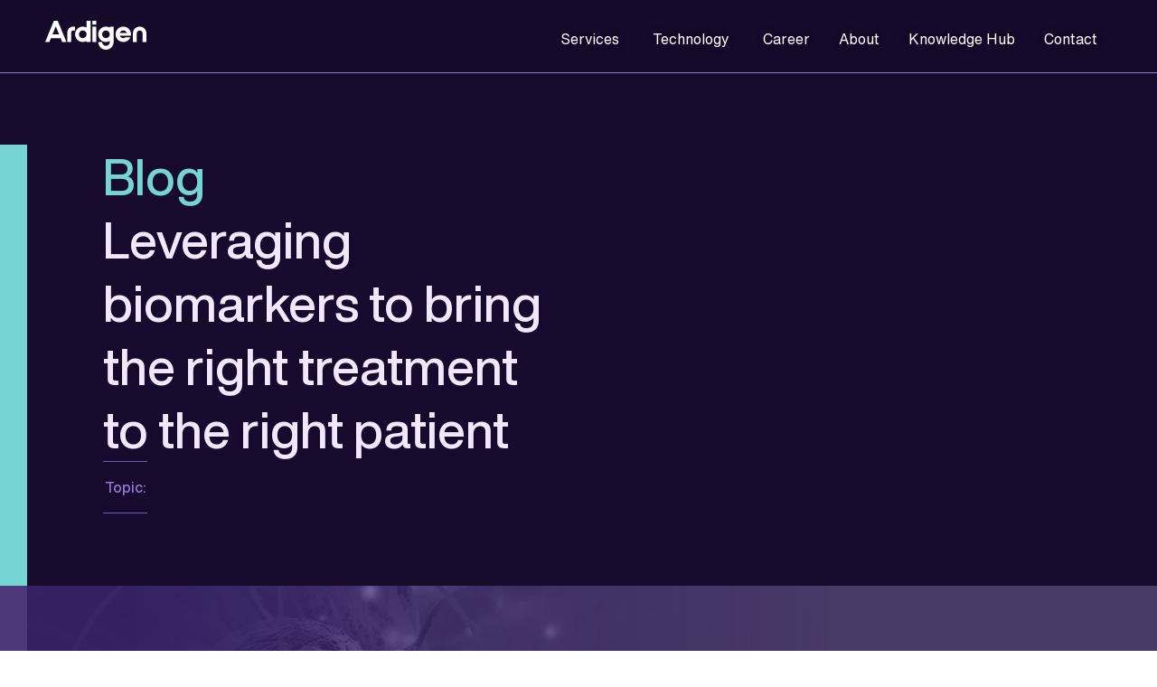

--- FILE ---
content_type: text/html; charset=UTF-8
request_url: https://ardigen.com/leveraging-biomarkers-to-bring-the-right-treatment-to-the-right-patient/
body_size: 38867
content:
<!doctype html>
<html dir="ltr" lang="en-US" prefix="og: https://ogp.me/ns#">
<head><meta charset="UTF-8"><script>if(navigator.userAgent.match(/MSIE|Internet Explorer/i)||navigator.userAgent.match(/Trident\/7\..*?rv:11/i)){var href=document.location.href;if(!href.match(/[?&]nowprocket/)){if(href.indexOf("?")==-1){if(href.indexOf("#")==-1){document.location.href=href+"?nowprocket=1"}else{document.location.href=href.replace("#","?nowprocket=1#")}}else{if(href.indexOf("#")==-1){document.location.href=href+"&nowprocket=1"}else{document.location.href=href.replace("#","&nowprocket=1#")}}}}</script><script>(()=>{class RocketLazyLoadScripts{constructor(){this.v="2.0.4",this.userEvents=["keydown","keyup","mousedown","mouseup","mousemove","mouseover","mouseout","touchmove","touchstart","touchend","touchcancel","wheel","click","dblclick","input"],this.attributeEvents=["onblur","onclick","oncontextmenu","ondblclick","onfocus","onmousedown","onmouseenter","onmouseleave","onmousemove","onmouseout","onmouseover","onmouseup","onmousewheel","onscroll","onsubmit"]}async t(){this.i(),this.o(),/iP(ad|hone)/.test(navigator.userAgent)&&this.h(),this.u(),this.l(this),this.m(),this.k(this),this.p(this),this._(),await Promise.all([this.R(),this.L()]),this.lastBreath=Date.now(),this.S(this),this.P(),this.D(),this.O(),this.M(),await this.C(this.delayedScripts.normal),await this.C(this.delayedScripts.defer),await this.C(this.delayedScripts.async),await this.T(),await this.F(),await this.j(),await this.A(),window.dispatchEvent(new Event("rocket-allScriptsLoaded")),this.everythingLoaded=!0,this.lastTouchEnd&&await new Promise(t=>setTimeout(t,500-Date.now()+this.lastTouchEnd)),this.I(),this.H(),this.U(),this.W()}i(){this.CSPIssue=sessionStorage.getItem("rocketCSPIssue"),document.addEventListener("securitypolicyviolation",t=>{this.CSPIssue||"script-src-elem"!==t.violatedDirective||"data"!==t.blockedURI||(this.CSPIssue=!0,sessionStorage.setItem("rocketCSPIssue",!0))},{isRocket:!0})}o(){window.addEventListener("pageshow",t=>{this.persisted=t.persisted,this.realWindowLoadedFired=!0},{isRocket:!0}),window.addEventListener("pagehide",()=>{this.onFirstUserAction=null},{isRocket:!0})}h(){let t;function e(e){t=e}window.addEventListener("touchstart",e,{isRocket:!0}),window.addEventListener("touchend",function i(o){o.changedTouches[0]&&t.changedTouches[0]&&Math.abs(o.changedTouches[0].pageX-t.changedTouches[0].pageX)<10&&Math.abs(o.changedTouches[0].pageY-t.changedTouches[0].pageY)<10&&o.timeStamp-t.timeStamp<200&&(window.removeEventListener("touchstart",e,{isRocket:!0}),window.removeEventListener("touchend",i,{isRocket:!0}),"INPUT"===o.target.tagName&&"text"===o.target.type||(o.target.dispatchEvent(new TouchEvent("touchend",{target:o.target,bubbles:!0})),o.target.dispatchEvent(new MouseEvent("mouseover",{target:o.target,bubbles:!0})),o.target.dispatchEvent(new PointerEvent("click",{target:o.target,bubbles:!0,cancelable:!0,detail:1,clientX:o.changedTouches[0].clientX,clientY:o.changedTouches[0].clientY})),event.preventDefault()))},{isRocket:!0})}q(t){this.userActionTriggered||("mousemove"!==t.type||this.firstMousemoveIgnored?"keyup"===t.type||"mouseover"===t.type||"mouseout"===t.type||(this.userActionTriggered=!0,this.onFirstUserAction&&this.onFirstUserAction()):this.firstMousemoveIgnored=!0),"click"===t.type&&t.preventDefault(),t.stopPropagation(),t.stopImmediatePropagation(),"touchstart"===this.lastEvent&&"touchend"===t.type&&(this.lastTouchEnd=Date.now()),"click"===t.type&&(this.lastTouchEnd=0),this.lastEvent=t.type,t.composedPath&&t.composedPath()[0].getRootNode()instanceof ShadowRoot&&(t.rocketTarget=t.composedPath()[0]),this.savedUserEvents.push(t)}u(){this.savedUserEvents=[],this.userEventHandler=this.q.bind(this),this.userEvents.forEach(t=>window.addEventListener(t,this.userEventHandler,{passive:!1,isRocket:!0})),document.addEventListener("visibilitychange",this.userEventHandler,{isRocket:!0})}U(){this.userEvents.forEach(t=>window.removeEventListener(t,this.userEventHandler,{passive:!1,isRocket:!0})),document.removeEventListener("visibilitychange",this.userEventHandler,{isRocket:!0}),this.savedUserEvents.forEach(t=>{(t.rocketTarget||t.target).dispatchEvent(new window[t.constructor.name](t.type,t))})}m(){const t="return false",e=Array.from(this.attributeEvents,t=>"data-rocket-"+t),i="["+this.attributeEvents.join("],[")+"]",o="[data-rocket-"+this.attributeEvents.join("],[data-rocket-")+"]",s=(e,i,o)=>{o&&o!==t&&(e.setAttribute("data-rocket-"+i,o),e["rocket"+i]=new Function("event",o),e.setAttribute(i,t))};new MutationObserver(t=>{for(const n of t)"attributes"===n.type&&(n.attributeName.startsWith("data-rocket-")||this.everythingLoaded?n.attributeName.startsWith("data-rocket-")&&this.everythingLoaded&&this.N(n.target,n.attributeName.substring(12)):s(n.target,n.attributeName,n.target.getAttribute(n.attributeName))),"childList"===n.type&&n.addedNodes.forEach(t=>{if(t.nodeType===Node.ELEMENT_NODE)if(this.everythingLoaded)for(const i of[t,...t.querySelectorAll(o)])for(const t of i.getAttributeNames())e.includes(t)&&this.N(i,t.substring(12));else for(const e of[t,...t.querySelectorAll(i)])for(const t of e.getAttributeNames())this.attributeEvents.includes(t)&&s(e,t,e.getAttribute(t))})}).observe(document,{subtree:!0,childList:!0,attributeFilter:[...this.attributeEvents,...e]})}I(){this.attributeEvents.forEach(t=>{document.querySelectorAll("[data-rocket-"+t+"]").forEach(e=>{this.N(e,t)})})}N(t,e){const i=t.getAttribute("data-rocket-"+e);i&&(t.setAttribute(e,i),t.removeAttribute("data-rocket-"+e))}k(t){Object.defineProperty(HTMLElement.prototype,"onclick",{get(){return this.rocketonclick||null},set(e){this.rocketonclick=e,this.setAttribute(t.everythingLoaded?"onclick":"data-rocket-onclick","this.rocketonclick(event)")}})}S(t){function e(e,i){let o=e[i];e[i]=null,Object.defineProperty(e,i,{get:()=>o,set(s){t.everythingLoaded?o=s:e["rocket"+i]=o=s}})}e(document,"onreadystatechange"),e(window,"onload"),e(window,"onpageshow");try{Object.defineProperty(document,"readyState",{get:()=>t.rocketReadyState,set(e){t.rocketReadyState=e},configurable:!0}),document.readyState="loading"}catch(t){console.log("WPRocket DJE readyState conflict, bypassing")}}l(t){this.originalAddEventListener=EventTarget.prototype.addEventListener,this.originalRemoveEventListener=EventTarget.prototype.removeEventListener,this.savedEventListeners=[],EventTarget.prototype.addEventListener=function(e,i,o){o&&o.isRocket||!t.B(e,this)&&!t.userEvents.includes(e)||t.B(e,this)&&!t.userActionTriggered||e.startsWith("rocket-")||t.everythingLoaded?t.originalAddEventListener.call(this,e,i,o):(t.savedEventListeners.push({target:this,remove:!1,type:e,func:i,options:o}),"mouseenter"!==e&&"mouseleave"!==e||t.originalAddEventListener.call(this,e,t.savedUserEvents.push,o))},EventTarget.prototype.removeEventListener=function(e,i,o){o&&o.isRocket||!t.B(e,this)&&!t.userEvents.includes(e)||t.B(e,this)&&!t.userActionTriggered||e.startsWith("rocket-")||t.everythingLoaded?t.originalRemoveEventListener.call(this,e,i,o):t.savedEventListeners.push({target:this,remove:!0,type:e,func:i,options:o})}}J(t,e){this.savedEventListeners=this.savedEventListeners.filter(i=>{let o=i.type,s=i.target||window;return e!==o||t!==s||(this.B(o,s)&&(i.type="rocket-"+o),this.$(i),!1)})}H(){EventTarget.prototype.addEventListener=this.originalAddEventListener,EventTarget.prototype.removeEventListener=this.originalRemoveEventListener,this.savedEventListeners.forEach(t=>this.$(t))}$(t){t.remove?this.originalRemoveEventListener.call(t.target,t.type,t.func,t.options):this.originalAddEventListener.call(t.target,t.type,t.func,t.options)}p(t){let e;function i(e){return t.everythingLoaded?e:e.split(" ").map(t=>"load"===t||t.startsWith("load.")?"rocket-jquery-load":t).join(" ")}function o(o){function s(e){const s=o.fn[e];o.fn[e]=o.fn.init.prototype[e]=function(){return this[0]===window&&t.userActionTriggered&&("string"==typeof arguments[0]||arguments[0]instanceof String?arguments[0]=i(arguments[0]):"object"==typeof arguments[0]&&Object.keys(arguments[0]).forEach(t=>{const e=arguments[0][t];delete arguments[0][t],arguments[0][i(t)]=e})),s.apply(this,arguments),this}}if(o&&o.fn&&!t.allJQueries.includes(o)){const e={DOMContentLoaded:[],"rocket-DOMContentLoaded":[]};for(const t in e)document.addEventListener(t,()=>{e[t].forEach(t=>t())},{isRocket:!0});o.fn.ready=o.fn.init.prototype.ready=function(i){function s(){parseInt(o.fn.jquery)>2?setTimeout(()=>i.bind(document)(o)):i.bind(document)(o)}return"function"==typeof i&&(t.realDomReadyFired?!t.userActionTriggered||t.fauxDomReadyFired?s():e["rocket-DOMContentLoaded"].push(s):e.DOMContentLoaded.push(s)),o([])},s("on"),s("one"),s("off"),t.allJQueries.push(o)}e=o}t.allJQueries=[],o(window.jQuery),Object.defineProperty(window,"jQuery",{get:()=>e,set(t){o(t)}})}P(){const t=new Map;document.write=document.writeln=function(e){const i=document.currentScript,o=document.createRange(),s=i.parentElement;let n=t.get(i);void 0===n&&(n=i.nextSibling,t.set(i,n));const c=document.createDocumentFragment();o.setStart(c,0),c.appendChild(o.createContextualFragment(e)),s.insertBefore(c,n)}}async R(){return new Promise(t=>{this.userActionTriggered?t():this.onFirstUserAction=t})}async L(){return new Promise(t=>{document.addEventListener("DOMContentLoaded",()=>{this.realDomReadyFired=!0,t()},{isRocket:!0})})}async j(){return this.realWindowLoadedFired?Promise.resolve():new Promise(t=>{window.addEventListener("load",t,{isRocket:!0})})}M(){this.pendingScripts=[];this.scriptsMutationObserver=new MutationObserver(t=>{for(const e of t)e.addedNodes.forEach(t=>{"SCRIPT"!==t.tagName||t.noModule||t.isWPRocket||this.pendingScripts.push({script:t,promise:new Promise(e=>{const i=()=>{const i=this.pendingScripts.findIndex(e=>e.script===t);i>=0&&this.pendingScripts.splice(i,1),e()};t.addEventListener("load",i,{isRocket:!0}),t.addEventListener("error",i,{isRocket:!0}),setTimeout(i,1e3)})})})}),this.scriptsMutationObserver.observe(document,{childList:!0,subtree:!0})}async F(){await this.X(),this.pendingScripts.length?(await this.pendingScripts[0].promise,await this.F()):this.scriptsMutationObserver.disconnect()}D(){this.delayedScripts={normal:[],async:[],defer:[]},document.querySelectorAll("script[type$=rocketlazyloadscript]").forEach(t=>{t.hasAttribute("data-rocket-src")?t.hasAttribute("async")&&!1!==t.async?this.delayedScripts.async.push(t):t.hasAttribute("defer")&&!1!==t.defer||"module"===t.getAttribute("data-rocket-type")?this.delayedScripts.defer.push(t):this.delayedScripts.normal.push(t):this.delayedScripts.normal.push(t)})}async _(){await this.L();let t=[];document.querySelectorAll("script[type$=rocketlazyloadscript][data-rocket-src]").forEach(e=>{let i=e.getAttribute("data-rocket-src");if(i&&!i.startsWith("data:")){i.startsWith("//")&&(i=location.protocol+i);try{const o=new URL(i).origin;o!==location.origin&&t.push({src:o,crossOrigin:e.crossOrigin||"module"===e.getAttribute("data-rocket-type")})}catch(t){}}}),t=[...new Map(t.map(t=>[JSON.stringify(t),t])).values()],this.Y(t,"preconnect")}async G(t){if(await this.K(),!0!==t.noModule||!("noModule"in HTMLScriptElement.prototype))return new Promise(e=>{let i;function o(){(i||t).setAttribute("data-rocket-status","executed"),e()}try{if(navigator.userAgent.includes("Firefox/")||""===navigator.vendor||this.CSPIssue)i=document.createElement("script"),[...t.attributes].forEach(t=>{let e=t.nodeName;"type"!==e&&("data-rocket-type"===e&&(e="type"),"data-rocket-src"===e&&(e="src"),i.setAttribute(e,t.nodeValue))}),t.text&&(i.text=t.text),t.nonce&&(i.nonce=t.nonce),i.hasAttribute("src")?(i.addEventListener("load",o,{isRocket:!0}),i.addEventListener("error",()=>{i.setAttribute("data-rocket-status","failed-network"),e()},{isRocket:!0}),setTimeout(()=>{i.isConnected||e()},1)):(i.text=t.text,o()),i.isWPRocket=!0,t.parentNode.replaceChild(i,t);else{const i=t.getAttribute("data-rocket-type"),s=t.getAttribute("data-rocket-src");i?(t.type=i,t.removeAttribute("data-rocket-type")):t.removeAttribute("type"),t.addEventListener("load",o,{isRocket:!0}),t.addEventListener("error",i=>{this.CSPIssue&&i.target.src.startsWith("data:")?(console.log("WPRocket: CSP fallback activated"),t.removeAttribute("src"),this.G(t).then(e)):(t.setAttribute("data-rocket-status","failed-network"),e())},{isRocket:!0}),s?(t.fetchPriority="high",t.removeAttribute("data-rocket-src"),t.src=s):t.src="data:text/javascript;base64,"+window.btoa(unescape(encodeURIComponent(t.text)))}}catch(i){t.setAttribute("data-rocket-status","failed-transform"),e()}});t.setAttribute("data-rocket-status","skipped")}async C(t){const e=t.shift();return e?(e.isConnected&&await this.G(e),this.C(t)):Promise.resolve()}O(){this.Y([...this.delayedScripts.normal,...this.delayedScripts.defer,...this.delayedScripts.async],"preload")}Y(t,e){this.trash=this.trash||[];let i=!0;var o=document.createDocumentFragment();t.forEach(t=>{const s=t.getAttribute&&t.getAttribute("data-rocket-src")||t.src;if(s&&!s.startsWith("data:")){const n=document.createElement("link");n.href=s,n.rel=e,"preconnect"!==e&&(n.as="script",n.fetchPriority=i?"high":"low"),t.getAttribute&&"module"===t.getAttribute("data-rocket-type")&&(n.crossOrigin=!0),t.crossOrigin&&(n.crossOrigin=t.crossOrigin),t.integrity&&(n.integrity=t.integrity),t.nonce&&(n.nonce=t.nonce),o.appendChild(n),this.trash.push(n),i=!1}}),document.head.appendChild(o)}W(){this.trash.forEach(t=>t.remove())}async T(){try{document.readyState="interactive"}catch(t){}this.fauxDomReadyFired=!0;try{await this.K(),this.J(document,"readystatechange"),document.dispatchEvent(new Event("rocket-readystatechange")),await this.K(),document.rocketonreadystatechange&&document.rocketonreadystatechange(),await this.K(),this.J(document,"DOMContentLoaded"),document.dispatchEvent(new Event("rocket-DOMContentLoaded")),await this.K(),this.J(window,"DOMContentLoaded"),window.dispatchEvent(new Event("rocket-DOMContentLoaded"))}catch(t){console.error(t)}}async A(){try{document.readyState="complete"}catch(t){}try{await this.K(),this.J(document,"readystatechange"),document.dispatchEvent(new Event("rocket-readystatechange")),await this.K(),document.rocketonreadystatechange&&document.rocketonreadystatechange(),await this.K(),this.J(window,"load"),window.dispatchEvent(new Event("rocket-load")),await this.K(),window.rocketonload&&window.rocketonload(),await this.K(),this.allJQueries.forEach(t=>t(window).trigger("rocket-jquery-load")),await this.K(),this.J(window,"pageshow");const t=new Event("rocket-pageshow");t.persisted=this.persisted,window.dispatchEvent(t),await this.K(),window.rocketonpageshow&&window.rocketonpageshow({persisted:this.persisted})}catch(t){console.error(t)}}async K(){Date.now()-this.lastBreath>45&&(await this.X(),this.lastBreath=Date.now())}async X(){return document.hidden?new Promise(t=>setTimeout(t)):new Promise(t=>requestAnimationFrame(t))}B(t,e){return e===document&&"readystatechange"===t||(e===document&&"DOMContentLoaded"===t||(e===window&&"DOMContentLoaded"===t||(e===window&&"load"===t||e===window&&"pageshow"===t)))}static run(){(new RocketLazyLoadScripts).t()}}RocketLazyLoadScripts.run()})();</script>
	
	<meta name="viewport" content="width=device-width, initial-scale=1">
	<link rel="profile" href="https://gmpg.org/xfn/11">
	<title>Leveraging Biomarkers for Precision Medicine &amp; Patient Stratification</title>

		<!-- All in One SEO Pro 4.9.3 - aioseo.com -->
	<meta name="description" content="Learn how we leverage biomarkers to bring the right treatment to the right patient. helping in patient stratification &amp; optimal treatment response." />
	<meta name="robots" content="max-image-preview:large" />
	<meta name="author" content="Post Author"/>
	<link rel="canonical" href="https://ardigen.com/leveraging-biomarkers-to-bring-the-right-treatment-to-the-right-patient/" />
	<meta name="generator" content="All in One SEO Pro (AIOSEO) 4.9.3" />
		<meta property="og:locale" content="en_US" />
		<meta property="og:site_name" content="Ardigen | Top AI-Powered CRO for Drug Discovery &amp; Clinical Trials - Leading AI Contract Resiveearch Organization for Biotech Innovation with AI-Driven Drug Discovery, Clinical Insights &amp; Data Science" />
		<meta property="og:type" content="article" />
		<meta property="og:title" content="Leveraging Biomarkers for Precision Medicine &amp; Patient Stratification" />
		<meta property="og:description" content="Learn how we leverage biomarkers to bring the right treatment to the right patient. helping in patient stratification &amp; optimal treatment response." />
		<meta property="og:url" content="https://ardigen.com/leveraging-biomarkers-to-bring-the-right-treatment-to-the-right-patient/" />
		<meta property="og:image" content="https://ardigen.com/wp-content/uploads/2024/11/LOGO-Ardigen.svg" />
		<meta property="og:image:secure_url" content="https://ardigen.com/wp-content/uploads/2024/11/LOGO-Ardigen.svg" />
		<meta property="og:image:width" content="112" />
		<meta property="og:image:height" content="32" />
		<meta property="article:published_time" content="2020-07-23T02:34:12+00:00" />
		<meta property="article:modified_time" content="2025-12-19T06:24:44+00:00" />
		<meta property="article:publisher" content="https://www.facebook.com/Ardigen.SA/" />
		<meta name="twitter:card" content="summary_large_image" />
		<meta name="twitter:site" content="@Ardigen_SA" />
		<meta name="twitter:title" content="Leveraging Biomarkers for Precision Medicine &amp; Patient Stratification" />
		<meta name="twitter:description" content="Learn how we leverage biomarkers to bring the right treatment to the right patient. helping in patient stratification &amp; optimal treatment response." />
		<meta name="twitter:creator" content="@Ardigen_SA" />
		<meta name="twitter:image" content="https://ardigen.com/wp-content/uploads/2024/11/LOGO-Ardigen.svg" />
		<script type="application/ld+json" class="aioseo-schema">
			{"@context":"https:\/\/schema.org","@graph":[{"@type":"BlogPosting","@id":"https:\/\/ardigen.com\/leveraging-biomarkers-to-bring-the-right-treatment-to-the-right-patient\/#blogposting","name":"Leveraging Biomarkers for Precision Medicine & Patient Stratification","headline":"Leveraging biomarkers to bring the right treatment to the right patient","author":{"@id":"https:\/\/ardigen.com\/author\/emilia-360px\/#author"},"publisher":{"@id":"https:\/\/ardigen.com\/#organization"},"image":{"@type":"ImageObject","url":"https:\/\/ardigen.com\/wp-content\/uploads\/2025\/01\/ardigen_Leveraging-biomarkers_1920x960px_tlo.jpg","width":1920,"height":960},"datePublished":"2020-07-23T02:34:12+00:00","dateModified":"2025-12-19T06:24:44+00:00","inLanguage":"en-US","mainEntityOfPage":{"@id":"https:\/\/ardigen.com\/leveraging-biomarkers-to-bring-the-right-treatment-to-the-right-patient\/#webpage"},"isPartOf":{"@id":"https:\/\/ardigen.com\/leveraging-biomarkers-to-bring-the-right-treatment-to-the-right-patient\/#webpage"},"articleSection":"Blog"},{"@type":"BreadcrumbList","@id":"https:\/\/ardigen.com\/leveraging-biomarkers-to-bring-the-right-treatment-to-the-right-patient\/#breadcrumblist","itemListElement":[{"@type":"ListItem","@id":"https:\/\/ardigen.com#listItem","position":1,"name":"Home","item":"https:\/\/ardigen.com","nextItem":{"@type":"ListItem","@id":"https:\/\/ardigen.com\/category\/blog\/#listItem","name":"Blog"}},{"@type":"ListItem","@id":"https:\/\/ardigen.com\/category\/blog\/#listItem","position":2,"name":"Blog","item":"https:\/\/ardigen.com\/category\/blog\/","nextItem":{"@type":"ListItem","@id":"https:\/\/ardigen.com\/leveraging-biomarkers-to-bring-the-right-treatment-to-the-right-patient\/#listItem","name":"Leveraging biomarkers to bring the right treatment to the right patient"},"previousItem":{"@type":"ListItem","@id":"https:\/\/ardigen.com#listItem","name":"Home"}},{"@type":"ListItem","@id":"https:\/\/ardigen.com\/leveraging-biomarkers-to-bring-the-right-treatment-to-the-right-patient\/#listItem","position":3,"name":"Leveraging biomarkers to bring the right treatment to the right patient","previousItem":{"@type":"ListItem","@id":"https:\/\/ardigen.com\/category\/blog\/#listItem","name":"Blog"}}]},{"@type":"Organization","@id":"https:\/\/ardigen.com\/#organization","name":"Ardigen | Top AI-Powered CRO for Drug Discovery & Clinical Trials","description":"Leading AI Contract Resiveearch Organization for Biotech Innovation with AI-Driven Drug Discovery, Clinical Insights & Data Science","url":"https:\/\/ardigen.com\/","logo":{"@type":"ImageObject","url":"https:\/\/ardigen.com\/wp-content\/uploads\/2024\/11\/LOGO-Ardigen.svg","@id":"https:\/\/ardigen.com\/leveraging-biomarkers-to-bring-the-right-treatment-to-the-right-patient\/#organizationLogo","width":112,"height":32},"image":{"@id":"https:\/\/ardigen.com\/leveraging-biomarkers-to-bring-the-right-treatment-to-the-right-patient\/#organizationLogo"},"sameAs":["https:\/\/www.facebook.com\/Ardigen.SA\/","https:\/\/twitter.com\/Ardigen_SA"]},{"@type":"Person","name":"Krzysztof Kolmus","jobTitle":"Lead Bioinformatician","url":"https:\/\/ardigen.com\/krzysztof-kolmus\/","sameAs":["https:\/\/ardigen.com\/krzysztof-kolmus\/","https:\/\/www.linkedin.com\/in\/krzysztof-kolmus\/"],"worksFor":{"@type":"Organization","name":"Ardigen","url":"https:\/\/ardigen.com\/"},"knowsAbout":["Biomarkers","Bioinformatics","Precision Medicine","Computational Biology","Drug Discovery"],"subjectOf":{"@type":"WebPage","url":"https:\/\/ardigen.com\/leveraging-biomarkers-to-bring-the-right-treatment-to-the-right-patient\/"}},{"@type":"Person","@id":"https:\/\/ardigen.com\/author\/emilia-360px\/#author","url":"https:\/\/ardigen.com\/author\/emilia-360px\/","name":"Post Author"},{"@type":"WebPage","@id":"https:\/\/ardigen.com\/leveraging-biomarkers-to-bring-the-right-treatment-to-the-right-patient\/#webpage","url":"https:\/\/ardigen.com\/leveraging-biomarkers-to-bring-the-right-treatment-to-the-right-patient\/","name":"Leveraging Biomarkers for Precision Medicine & Patient Stratification","description":"Learn how we leverage biomarkers to bring the right treatment to the right patient. helping in patient stratification & optimal treatment response.","inLanguage":"en-US","isPartOf":{"@id":"https:\/\/ardigen.com\/#website"},"breadcrumb":{"@id":"https:\/\/ardigen.com\/leveraging-biomarkers-to-bring-the-right-treatment-to-the-right-patient\/#breadcrumblist"},"author":{"@id":"https:\/\/ardigen.com\/author\/emilia-360px\/#author"},"creator":{"@id":"https:\/\/ardigen.com\/author\/emilia-360px\/#author"},"image":{"@type":"ImageObject","url":"https:\/\/ardigen.com\/wp-content\/uploads\/2025\/01\/ardigen_Leveraging-biomarkers_1920x960px_tlo.jpg","@id":"https:\/\/ardigen.com\/leveraging-biomarkers-to-bring-the-right-treatment-to-the-right-patient\/#mainImage","width":1920,"height":960},"primaryImageOfPage":{"@id":"https:\/\/ardigen.com\/leveraging-biomarkers-to-bring-the-right-treatment-to-the-right-patient\/#mainImage"},"datePublished":"2020-07-23T02:34:12+00:00","dateModified":"2025-12-19T06:24:44+00:00"},{"@type":"WebSite","@id":"https:\/\/ardigen.com\/#website","url":"https:\/\/ardigen.com\/","name":"Ardigen | Top AI-Powered CRO for Drug Discovery & Clinical Trials","description":"Leading AI Contract Resiveearch Organization for Biotech Innovation with AI-Driven Drug Discovery, Clinical Insights & Data Science","inLanguage":"en-US","publisher":{"@id":"https:\/\/ardigen.com\/#organization"}}]}
		</script>
		<!-- All in One SEO Pro -->

<script type="rocketlazyloadscript" id="cookie-law-info-gcm-var-js">
var _ckyGcm = {"status":true,"default_settings":[{"analytics":"denied","advertisement":"denied","functional":"denied","necessary":"granted","ad_user_data":"denied","ad_personalization":"denied","regions":"All"}],"wait_for_update":2000,"url_passthrough":false,"ads_data_redaction":false}</script>
<script type="rocketlazyloadscript" id="cookie-law-info-gcm-js" data-rocket-type="text/javascript" data-rocket-src="https://ardigen.com/wp-content/plugins/cookie-law-info/lite/frontend/js/gcm.min.js" data-rocket-defer defer></script> <script type="rocketlazyloadscript" data-minify="1" id="cookieyes" data-rocket-type="text/javascript" data-rocket-src="https://ardigen.com/wp-content/cache/min/1/client_data/35e34da6ae98c533e915fa0e/script.js?ver=1765788582" data-rocket-defer defer></script>
<link rel="alternate" type="application/rss+xml" title="Ardigen | Top AI-Powered CRO for Drug Discovery &amp; Clinical Trials &raquo; Feed" href="https://ardigen.com/feed/" />
<link rel="alternate" type="application/rss+xml" title="Ardigen | Top AI-Powered CRO for Drug Discovery &amp; Clinical Trials &raquo; Comments Feed" href="https://ardigen.com/comments/feed/" />
<link rel="alternate" title="oEmbed (JSON)" type="application/json+oembed" href="https://ardigen.com/wp-json/oembed/1.0/embed?url=https%3A%2F%2Fardigen.com%2Fleveraging-biomarkers-to-bring-the-right-treatment-to-the-right-patient%2F" />
<link rel="alternate" title="oEmbed (XML)" type="text/xml+oembed" href="https://ardigen.com/wp-json/oembed/1.0/embed?url=https%3A%2F%2Fardigen.com%2Fleveraging-biomarkers-to-bring-the-right-treatment-to-the-right-patient%2F&#038;format=xml" />
		<!-- This site uses the Google Analytics by MonsterInsights plugin v9.11.1 - Using Analytics tracking - https://www.monsterinsights.com/ -->
		<!-- Note: MonsterInsights is not currently configured on this site. The site owner needs to authenticate with Google Analytics in the MonsterInsights settings panel. -->
					<!-- No tracking code set -->
				<!-- / Google Analytics by MonsterInsights -->
		<style id='wp-img-auto-sizes-contain-inline-css'>
img:is([sizes=auto i],[sizes^="auto," i]){contain-intrinsic-size:3000px 1500px}
/*# sourceURL=wp-img-auto-sizes-contain-inline-css */
</style>
<link data-minify="1" rel='stylesheet' id='dce-dynamic-visibility-style-css' href='https://ardigen.com/wp-content/cache/min/1/wp-content/plugins/dynamic-visibility-for-elementor/assets/css/dynamic-visibility.css?ver=1767908370' media='all' />
<style id='wp-emoji-styles-inline-css'>

	img.wp-smiley, img.emoji {
		display: inline !important;
		border: none !important;
		box-shadow: none !important;
		height: 1em !important;
		width: 1em !important;
		margin: 0 0.07em !important;
		vertical-align: -0.1em !important;
		background: none !important;
		padding: 0 !important;
	}
/*# sourceURL=wp-emoji-styles-inline-css */
</style>
<link data-minify="1" rel='stylesheet' id='aioseo/css/src/vue/standalone/blocks/table-of-contents/global.scss-css' href='https://ardigen.com/wp-content/cache/min/1/wp-content/plugins/all-in-one-seo-pack-pro/dist/Pro/assets/css/table-of-contents/global.e90f6d47.css?ver=1767908370' media='all' />
<link data-minify="1" rel='stylesheet' id='aioseo/css/src/vue/standalone/blocks/pro/recipe/global.scss-css' href='https://ardigen.com/wp-content/cache/min/1/wp-content/plugins/all-in-one-seo-pack-pro/dist/Pro/assets/css/recipe/global.67a3275f.css?ver=1767908370' media='all' />
<link data-minify="1" rel='stylesheet' id='aioseo/css/src/vue/standalone/blocks/pro/product/global.scss-css' href='https://ardigen.com/wp-content/cache/min/1/wp-content/plugins/all-in-one-seo-pack-pro/dist/Pro/assets/css/product/global.61066cfb.css?ver=1767908370' media='all' />
<style id='global-styles-inline-css'>
:root{--wp--preset--aspect-ratio--square: 1;--wp--preset--aspect-ratio--4-3: 4/3;--wp--preset--aspect-ratio--3-4: 3/4;--wp--preset--aspect-ratio--3-2: 3/2;--wp--preset--aspect-ratio--2-3: 2/3;--wp--preset--aspect-ratio--16-9: 16/9;--wp--preset--aspect-ratio--9-16: 9/16;--wp--preset--color--black: #000000;--wp--preset--color--cyan-bluish-gray: #abb8c3;--wp--preset--color--white: #ffffff;--wp--preset--color--pale-pink: #f78da7;--wp--preset--color--vivid-red: #cf2e2e;--wp--preset--color--luminous-vivid-orange: #ff6900;--wp--preset--color--luminous-vivid-amber: #fcb900;--wp--preset--color--light-green-cyan: #7bdcb5;--wp--preset--color--vivid-green-cyan: #00d084;--wp--preset--color--pale-cyan-blue: #8ed1fc;--wp--preset--color--vivid-cyan-blue: #0693e3;--wp--preset--color--vivid-purple: #9b51e0;--wp--preset--gradient--vivid-cyan-blue-to-vivid-purple: linear-gradient(135deg,rgb(6,147,227) 0%,rgb(155,81,224) 100%);--wp--preset--gradient--light-green-cyan-to-vivid-green-cyan: linear-gradient(135deg,rgb(122,220,180) 0%,rgb(0,208,130) 100%);--wp--preset--gradient--luminous-vivid-amber-to-luminous-vivid-orange: linear-gradient(135deg,rgb(252,185,0) 0%,rgb(255,105,0) 100%);--wp--preset--gradient--luminous-vivid-orange-to-vivid-red: linear-gradient(135deg,rgb(255,105,0) 0%,rgb(207,46,46) 100%);--wp--preset--gradient--very-light-gray-to-cyan-bluish-gray: linear-gradient(135deg,rgb(238,238,238) 0%,rgb(169,184,195) 100%);--wp--preset--gradient--cool-to-warm-spectrum: linear-gradient(135deg,rgb(74,234,220) 0%,rgb(151,120,209) 20%,rgb(207,42,186) 40%,rgb(238,44,130) 60%,rgb(251,105,98) 80%,rgb(254,248,76) 100%);--wp--preset--gradient--blush-light-purple: linear-gradient(135deg,rgb(255,206,236) 0%,rgb(152,150,240) 100%);--wp--preset--gradient--blush-bordeaux: linear-gradient(135deg,rgb(254,205,165) 0%,rgb(254,45,45) 50%,rgb(107,0,62) 100%);--wp--preset--gradient--luminous-dusk: linear-gradient(135deg,rgb(255,203,112) 0%,rgb(199,81,192) 50%,rgb(65,88,208) 100%);--wp--preset--gradient--pale-ocean: linear-gradient(135deg,rgb(255,245,203) 0%,rgb(182,227,212) 50%,rgb(51,167,181) 100%);--wp--preset--gradient--electric-grass: linear-gradient(135deg,rgb(202,248,128) 0%,rgb(113,206,126) 100%);--wp--preset--gradient--midnight: linear-gradient(135deg,rgb(2,3,129) 0%,rgb(40,116,252) 100%);--wp--preset--font-size--small: 13px;--wp--preset--font-size--medium: 20px;--wp--preset--font-size--large: 36px;--wp--preset--font-size--x-large: 42px;--wp--preset--spacing--20: 0.44rem;--wp--preset--spacing--30: 0.67rem;--wp--preset--spacing--40: 1rem;--wp--preset--spacing--50: 1.5rem;--wp--preset--spacing--60: 2.25rem;--wp--preset--spacing--70: 3.38rem;--wp--preset--spacing--80: 5.06rem;--wp--preset--shadow--natural: 6px 6px 9px rgba(0, 0, 0, 0.2);--wp--preset--shadow--deep: 12px 12px 50px rgba(0, 0, 0, 0.4);--wp--preset--shadow--sharp: 6px 6px 0px rgba(0, 0, 0, 0.2);--wp--preset--shadow--outlined: 6px 6px 0px -3px rgb(255, 255, 255), 6px 6px rgb(0, 0, 0);--wp--preset--shadow--crisp: 6px 6px 0px rgb(0, 0, 0);}:root { --wp--style--global--content-size: 800px;--wp--style--global--wide-size: 1200px; }:where(body) { margin: 0; }.wp-site-blocks > .alignleft { float: left; margin-right: 2em; }.wp-site-blocks > .alignright { float: right; margin-left: 2em; }.wp-site-blocks > .aligncenter { justify-content: center; margin-left: auto; margin-right: auto; }:where(.wp-site-blocks) > * { margin-block-start: 24px; margin-block-end: 0; }:where(.wp-site-blocks) > :first-child { margin-block-start: 0; }:where(.wp-site-blocks) > :last-child { margin-block-end: 0; }:root { --wp--style--block-gap: 24px; }:root :where(.is-layout-flow) > :first-child{margin-block-start: 0;}:root :where(.is-layout-flow) > :last-child{margin-block-end: 0;}:root :where(.is-layout-flow) > *{margin-block-start: 24px;margin-block-end: 0;}:root :where(.is-layout-constrained) > :first-child{margin-block-start: 0;}:root :where(.is-layout-constrained) > :last-child{margin-block-end: 0;}:root :where(.is-layout-constrained) > *{margin-block-start: 24px;margin-block-end: 0;}:root :where(.is-layout-flex){gap: 24px;}:root :where(.is-layout-grid){gap: 24px;}.is-layout-flow > .alignleft{float: left;margin-inline-start: 0;margin-inline-end: 2em;}.is-layout-flow > .alignright{float: right;margin-inline-start: 2em;margin-inline-end: 0;}.is-layout-flow > .aligncenter{margin-left: auto !important;margin-right: auto !important;}.is-layout-constrained > .alignleft{float: left;margin-inline-start: 0;margin-inline-end: 2em;}.is-layout-constrained > .alignright{float: right;margin-inline-start: 2em;margin-inline-end: 0;}.is-layout-constrained > .aligncenter{margin-left: auto !important;margin-right: auto !important;}.is-layout-constrained > :where(:not(.alignleft):not(.alignright):not(.alignfull)){max-width: var(--wp--style--global--content-size);margin-left: auto !important;margin-right: auto !important;}.is-layout-constrained > .alignwide{max-width: var(--wp--style--global--wide-size);}body .is-layout-flex{display: flex;}.is-layout-flex{flex-wrap: wrap;align-items: center;}.is-layout-flex > :is(*, div){margin: 0;}body .is-layout-grid{display: grid;}.is-layout-grid > :is(*, div){margin: 0;}body{padding-top: 0px;padding-right: 0px;padding-bottom: 0px;padding-left: 0px;}a:where(:not(.wp-element-button)){text-decoration: underline;}:root :where(.wp-element-button, .wp-block-button__link){background-color: #32373c;border-width: 0;color: #fff;font-family: inherit;font-size: inherit;font-style: inherit;font-weight: inherit;letter-spacing: inherit;line-height: inherit;padding-top: calc(0.667em + 2px);padding-right: calc(1.333em + 2px);padding-bottom: calc(0.667em + 2px);padding-left: calc(1.333em + 2px);text-decoration: none;text-transform: inherit;}.has-black-color{color: var(--wp--preset--color--black) !important;}.has-cyan-bluish-gray-color{color: var(--wp--preset--color--cyan-bluish-gray) !important;}.has-white-color{color: var(--wp--preset--color--white) !important;}.has-pale-pink-color{color: var(--wp--preset--color--pale-pink) !important;}.has-vivid-red-color{color: var(--wp--preset--color--vivid-red) !important;}.has-luminous-vivid-orange-color{color: var(--wp--preset--color--luminous-vivid-orange) !important;}.has-luminous-vivid-amber-color{color: var(--wp--preset--color--luminous-vivid-amber) !important;}.has-light-green-cyan-color{color: var(--wp--preset--color--light-green-cyan) !important;}.has-vivid-green-cyan-color{color: var(--wp--preset--color--vivid-green-cyan) !important;}.has-pale-cyan-blue-color{color: var(--wp--preset--color--pale-cyan-blue) !important;}.has-vivid-cyan-blue-color{color: var(--wp--preset--color--vivid-cyan-blue) !important;}.has-vivid-purple-color{color: var(--wp--preset--color--vivid-purple) !important;}.has-black-background-color{background-color: var(--wp--preset--color--black) !important;}.has-cyan-bluish-gray-background-color{background-color: var(--wp--preset--color--cyan-bluish-gray) !important;}.has-white-background-color{background-color: var(--wp--preset--color--white) !important;}.has-pale-pink-background-color{background-color: var(--wp--preset--color--pale-pink) !important;}.has-vivid-red-background-color{background-color: var(--wp--preset--color--vivid-red) !important;}.has-luminous-vivid-orange-background-color{background-color: var(--wp--preset--color--luminous-vivid-orange) !important;}.has-luminous-vivid-amber-background-color{background-color: var(--wp--preset--color--luminous-vivid-amber) !important;}.has-light-green-cyan-background-color{background-color: var(--wp--preset--color--light-green-cyan) !important;}.has-vivid-green-cyan-background-color{background-color: var(--wp--preset--color--vivid-green-cyan) !important;}.has-pale-cyan-blue-background-color{background-color: var(--wp--preset--color--pale-cyan-blue) !important;}.has-vivid-cyan-blue-background-color{background-color: var(--wp--preset--color--vivid-cyan-blue) !important;}.has-vivid-purple-background-color{background-color: var(--wp--preset--color--vivid-purple) !important;}.has-black-border-color{border-color: var(--wp--preset--color--black) !important;}.has-cyan-bluish-gray-border-color{border-color: var(--wp--preset--color--cyan-bluish-gray) !important;}.has-white-border-color{border-color: var(--wp--preset--color--white) !important;}.has-pale-pink-border-color{border-color: var(--wp--preset--color--pale-pink) !important;}.has-vivid-red-border-color{border-color: var(--wp--preset--color--vivid-red) !important;}.has-luminous-vivid-orange-border-color{border-color: var(--wp--preset--color--luminous-vivid-orange) !important;}.has-luminous-vivid-amber-border-color{border-color: var(--wp--preset--color--luminous-vivid-amber) !important;}.has-light-green-cyan-border-color{border-color: var(--wp--preset--color--light-green-cyan) !important;}.has-vivid-green-cyan-border-color{border-color: var(--wp--preset--color--vivid-green-cyan) !important;}.has-pale-cyan-blue-border-color{border-color: var(--wp--preset--color--pale-cyan-blue) !important;}.has-vivid-cyan-blue-border-color{border-color: var(--wp--preset--color--vivid-cyan-blue) !important;}.has-vivid-purple-border-color{border-color: var(--wp--preset--color--vivid-purple) !important;}.has-vivid-cyan-blue-to-vivid-purple-gradient-background{background: var(--wp--preset--gradient--vivid-cyan-blue-to-vivid-purple) !important;}.has-light-green-cyan-to-vivid-green-cyan-gradient-background{background: var(--wp--preset--gradient--light-green-cyan-to-vivid-green-cyan) !important;}.has-luminous-vivid-amber-to-luminous-vivid-orange-gradient-background{background: var(--wp--preset--gradient--luminous-vivid-amber-to-luminous-vivid-orange) !important;}.has-luminous-vivid-orange-to-vivid-red-gradient-background{background: var(--wp--preset--gradient--luminous-vivid-orange-to-vivid-red) !important;}.has-very-light-gray-to-cyan-bluish-gray-gradient-background{background: var(--wp--preset--gradient--very-light-gray-to-cyan-bluish-gray) !important;}.has-cool-to-warm-spectrum-gradient-background{background: var(--wp--preset--gradient--cool-to-warm-spectrum) !important;}.has-blush-light-purple-gradient-background{background: var(--wp--preset--gradient--blush-light-purple) !important;}.has-blush-bordeaux-gradient-background{background: var(--wp--preset--gradient--blush-bordeaux) !important;}.has-luminous-dusk-gradient-background{background: var(--wp--preset--gradient--luminous-dusk) !important;}.has-pale-ocean-gradient-background{background: var(--wp--preset--gradient--pale-ocean) !important;}.has-electric-grass-gradient-background{background: var(--wp--preset--gradient--electric-grass) !important;}.has-midnight-gradient-background{background: var(--wp--preset--gradient--midnight) !important;}.has-small-font-size{font-size: var(--wp--preset--font-size--small) !important;}.has-medium-font-size{font-size: var(--wp--preset--font-size--medium) !important;}.has-large-font-size{font-size: var(--wp--preset--font-size--large) !important;}.has-x-large-font-size{font-size: var(--wp--preset--font-size--x-large) !important;}
:root :where(.wp-block-pullquote){font-size: 1.5em;line-height: 1.6;}
/*# sourceURL=global-styles-inline-css */
</style>
<link data-minify="1" rel='stylesheet' id='leadership-widget-styles-css' href='https://ardigen.com/wp-content/cache/min/1/wp-content/themes/hello-theme-child/style/elementor/leadership-widget.css?ver=1767908376' media='all' />
<link data-minify="1" rel='stylesheet' id='quiz-style-css' href='https://ardigen.com/wp-content/cache/min/1/wp-content/themes/hello-theme-child/quiz-style.css?ver=1767908370' media='all' />
<link data-minify="1" rel='stylesheet' id='shortcode-css' href='https://ardigen.com/wp-content/cache/min/1/wp-content/themes/hello-theme-child/style/shortcode-style.css?ver=1767908370' media='all' />
<link rel='stylesheet' id='hello-elementor-css' href='https://ardigen.com/wp-content/themes/hello-elementor/style.min.css?ver=3.3.0' media='all' />
<link rel='stylesheet' id='hello-elementor-theme-style-css' href='https://ardigen.com/wp-content/themes/hello-elementor/theme.min.css?ver=3.3.0' media='all' />
<link rel='stylesheet' id='hello-elementor-header-footer-css' href='https://ardigen.com/wp-content/themes/hello-elementor/header-footer.min.css?ver=3.3.0' media='all' />
<link rel='stylesheet' id='elementor-frontend-css' href='https://ardigen.com/wp-content/plugins/elementor/assets/css/frontend.min.css?ver=3.34.0' media='all' />
<link rel='stylesheet' id='elementor-post-5-css' href='https://ardigen.com/wp-content/uploads/elementor/css/post-5.css?ver=1767908347' media='all' />
<link rel='stylesheet' id='eael-general-css' href='https://ardigen.com/wp-content/plugins/essential-addons-for-elementor-lite/assets/front-end/css/view/general.min.css?ver=6.5.5' media='all' />
<link data-minify="1" rel='stylesheet' id='eael-128-css' href='https://ardigen.com/wp-content/cache/min/1/wp-content/uploads/essential-addons-elementor/eael-128.css?ver=1767908370' media='all' />
<link rel='stylesheet' id='widget-divider-css' href='https://ardigen.com/wp-content/plugins/elementor/assets/css/widget-divider.min.css?ver=3.34.0' media='all' />
<link rel='stylesheet' id='widget-heading-css' href='https://ardigen.com/wp-content/plugins/elementor/assets/css/widget-heading.min.css?ver=3.34.0' media='all' />
<link rel='stylesheet' id='widget-mega-menu-css' href='https://ardigen.com/wp-content/plugins/elementor-pro/assets/css/widget-mega-menu.min.css?ver=3.29.1' media='all' />
<link rel='stylesheet' id='e-sticky-css' href='https://ardigen.com/wp-content/plugins/elementor-pro/assets/css/modules/sticky.min.css?ver=3.29.1' media='all' />
<link rel='stylesheet' id='widget-image-css' href='https://ardigen.com/wp-content/plugins/elementor/assets/css/widget-image.min.css?ver=3.34.0' media='all' />
<link rel='stylesheet' id='widget-spacer-css' href='https://ardigen.com/wp-content/plugins/elementor/assets/css/widget-spacer.min.css?ver=3.34.0' media='all' />
<link rel='stylesheet' id='widget-table-of-contents-css' href='https://ardigen.com/wp-content/plugins/elementor-pro/assets/css/widget-table-of-contents.min.css?ver=3.29.1' media='all' />
<link rel='stylesheet' id='widget-loop-common-css' href='https://ardigen.com/wp-content/plugins/elementor-pro/assets/css/widget-loop-common.min.css?ver=3.29.1' media='all' />
<link rel='stylesheet' id='widget-loop-grid-css' href='https://ardigen.com/wp-content/plugins/elementor-pro/assets/css/widget-loop-grid.min.css?ver=3.29.1' media='all' />
<link rel='stylesheet' id='elementor-post-4274-css' href='https://ardigen.com/wp-content/uploads/elementor/css/post-4274.css?ver=1767910444' media='all' />
<link rel='stylesheet' id='elementor-post-128-css' href='https://ardigen.com/wp-content/uploads/elementor/css/post-128.css?ver=1767908352' media='all' />
<link rel='stylesheet' id='elementor-post-3627-css' href='https://ardigen.com/wp-content/uploads/elementor/css/post-3627.css?ver=1767908467' media='all' />
<link rel='stylesheet' id='elementor-post-3220-css' href='https://ardigen.com/wp-content/uploads/elementor/css/post-3220.css?ver=1767908468' media='all' />
<link data-minify="1" rel='stylesheet' id='hello-elementor-child-style-css' href='https://ardigen.com/wp-content/cache/min/1/wp-content/themes/hello-theme-child/style.css?ver=1767908370' media='all' />
<script type="rocketlazyloadscript" data-minify="1" data-rocket-src="https://ardigen.com/wp-content/cache/min/1/wp-content/themes/hello-theme-child/js/elementor/leadership.js?ver=1765788584" id="leadership-widget-script-js" data-rocket-defer defer></script>
<script src="https://ardigen.com/wp-includes/js/jquery/jquery.min.js?ver=3.7.1" id="jquery-core-js" data-rocket-defer defer></script>
<script src="https://ardigen.com/wp-includes/js/jquery/jquery-migrate.min.js?ver=3.4.1" id="jquery-migrate-js" data-rocket-defer defer></script>
<script type="rocketlazyloadscript" data-minify="1" data-rocket-src="https://ardigen.com/wp-content/cache/min/1/wp-content/themes/hello-theme-child/js/authorList.js?ver=1765788582" id="author-js" data-rocket-defer defer></script>
<script type="rocketlazyloadscript" data-minify="1" data-rocket-src="https://ardigen.com/wp-content/cache/min/1/wp-content/themes/hello-theme-child/js/positionTable.js?ver=1765788582" id="position-js" data-rocket-defer defer></script>
<script type="rocketlazyloadscript" data-minify="1" data-rocket-src="https://ardigen.com/wp-content/cache/min/1/wp-content/themes/hello-theme-child/js/tagsNav.js?ver=1765788582" id="tags-js" data-rocket-defer defer></script>
<link rel="https://api.w.org/" href="https://ardigen.com/wp-json/" /><link rel="alternate" title="JSON" type="application/json" href="https://ardigen.com/wp-json/wp/v2/posts/4274" /><link rel="EditURI" type="application/rsd+xml" title="RSD" href="https://ardigen.com/xmlrpc.php?rsd" />
<meta name="generator" content="WordPress 6.9" />
<link rel='shortlink' href='https://ardigen.com/?p=4274' />
<meta name="generator" content="Elementor 3.34.0; features: e_font_icon_svg, additional_custom_breakpoints; settings: css_print_method-external, google_font-enabled, font_display-swap">
<script type="rocketlazyloadscript">
document.addEventListener('DOMContentLoaded', function() {
    document.querySelectorAll('.wizard-cell').forEach(function(cell) {
        cell.addEventListener('click', function() {
            // Znajdź .wizard-hidden wewnątrz klikniętego wizard-cell
            let hiddenLayer = this.querySelector('.wizard-hidden');
            if (hiddenLayer) {
                // Przełącz klasę 'active'
                hiddenLayer.classList.toggle('active');
            }
        });
    });
});
</script>
<script type="rocketlazyloadscript">
window.addEventListener("load", () => {
    const menuContents = document.querySelectorAll(".e-n-menu-content");
    const header = document.querySelector(".elementor-location-header .elementor-sticky");

    if (menuContents.length > 0 && header) {
        console.log("Menu elements and header found:", menuContents, header);

        const toggleHeaderClass = () => {
            const isActive = Array.from(menuContents).some(menu => menu.classList.contains("e-active"));
            if (isActive) {
                header.classList.add("active");
            } else {
                header.classList.remove("active");
            }
        };

        menuContents.forEach(menuContent => {
            const observer = new MutationObserver((mutations) => {
                mutations.forEach((mutation) => {
                    if (mutation.attributeName === "class") {
                        toggleHeaderClass();
                    }
                });
            });

            observer.observe(menuContent, { attributes: true });
        });
    } else {
        console.error("Menu or header not found after page load.");
    }
});
</script>
<!-- Google Tag Manager -->
<script type="rocketlazyloadscript">(function(w,d,s,l,i){w[l]=w[l]||[];w[l].push({'gtm.start':
new Date().getTime(),event:'gtm.js'});var f=d.getElementsByTagName(s)[0],
j=d.createElement(s),dl=l!='dataLayer'?'&l='+l:'';j.async=true;j.src=
'https://www.googletagmanager.com/gtm.js?id='+i+dl;f.parentNode.insertBefore(j,f);
})(window,document,'script','dataLayer','GTM-NNDN44C');</script>
<!-- End Google Tag Manager -->

			<style>
				.e-con.e-parent:nth-of-type(n+4):not(.e-lazyloaded):not(.e-no-lazyload),
				.e-con.e-parent:nth-of-type(n+4):not(.e-lazyloaded):not(.e-no-lazyload) * {
					background-image: none !important;
				}
				@media screen and (max-height: 1024px) {
					.e-con.e-parent:nth-of-type(n+3):not(.e-lazyloaded):not(.e-no-lazyload),
					.e-con.e-parent:nth-of-type(n+3):not(.e-lazyloaded):not(.e-no-lazyload) * {
						background-image: none !important;
					}
				}
				@media screen and (max-height: 640px) {
					.e-con.e-parent:nth-of-type(n+2):not(.e-lazyloaded):not(.e-no-lazyload),
					.e-con.e-parent:nth-of-type(n+2):not(.e-lazyloaded):not(.e-no-lazyload) * {
						background-image: none !important;
					}
				}
			</style>
			<meta name="redi-version" content="1.2.7" /><link rel="icon" href="https://ardigen.com/wp-content/uploads/2025/02/ardigen-logo-image.png" sizes="32x32" />
<link rel="icon" href="https://ardigen.com/wp-content/uploads/2025/02/ardigen-logo-image.png" sizes="192x192" />
<link rel="apple-touch-icon" href="https://ardigen.com/wp-content/uploads/2025/02/ardigen-logo-image.png" />
<meta name="msapplication-TileImage" content="https://ardigen.com/wp-content/uploads/2025/02/ardigen-logo-image.png" />
<noscript><style id="rocket-lazyload-nojs-css">.rll-youtube-player, [data-lazy-src]{display:none !important;}</style></noscript><meta name="generator" content="WP Rocket 3.20.3" data-wpr-features="wpr_delay_js wpr_defer_js wpr_minify_js wpr_lazyload_images wpr_image_dimensions wpr_minify_css wpr_preload_links wpr_desktop" /></head>

<script type="rocketlazyloadscript">
    window.addEventListener('error', function(e) {
        // Ignoruj błędy z Hotjar
        if (e.filename && e.filename.includes('hotjar.com')) {
            e.preventDefault();
            return true;
        }
    });
</script>
<body class="wp-singular post-template-default single single-post postid-4274 single-format-standard wp-custom-logo wp-embed-responsive wp-theme-hello-elementor wp-child-theme-hello-theme-child theme-default elementor-default elementor-kit-5 elementor-page elementor-page-4274 elementor-page-3220">

<!-- Google Tag Manager (noscript) -->
<noscript><iframe src="https://www.googletagmanager.com/ns.html?id=GTM-NNDN44C"
height="0" width="0" style="display:none;visibility:hidden"></iframe></noscript>
<!-- End Google Tag Manager (noscript) -->

<a class="skip-link screen-reader-text" href="#content">Skip to content</a>

		<div data-rocket-location-hash="a49b57e22d4b9789e2cc083725b8e6c1" data-elementor-type="header" data-elementor-id="128" class="elementor elementor-128 elementor-location-header" data-elementor-post-type="elementor_library">
			<div data-particle_enable="false" data-particle-mobile-disabled="false" class="elementor-element elementor-element-76317ff main-header e-flex e-con-boxed e-con e-parent" data-id="76317ff" data-element_type="container" data-settings="{&quot;position&quot;:&quot;fixed&quot;,&quot;background_background&quot;:&quot;classic&quot;,&quot;sticky&quot;:&quot;top&quot;,&quot;sticky_on&quot;:[&quot;desktop&quot;,&quot;tablet&quot;,&quot;mobile&quot;],&quot;sticky_offset&quot;:0,&quot;sticky_effects_offset&quot;:0,&quot;sticky_anchor_link_offset&quot;:0}">
					<div data-rocket-location-hash="da3b654b339ed49f0234db69a353a170" class="e-con-inner">
		<div data-particle_enable="false" data-particle-mobile-disabled="false" class="elementor-element elementor-element-82d5e08 e-con-full e-flex e-con e-child" data-id="82d5e08" data-element_type="container">
		<div data-particle_enable="false" data-particle-mobile-disabled="false" class="elementor-element elementor-element-f3a1486 e-con-full e-flex e-con e-child" data-id="f3a1486" data-element_type="container">
				<div class="elementor-element elementor-element-fa60cac elementor-widget-tablet__width-initial elementor-widget elementor-widget-html" data-id="fa60cac" data-element_type="widget" data-widget_type="html.default">
				<div class="elementor-widget-container">
					<a href="/"><svg width="112" height="32" xmlns="http://www.w3.org/2000/svg" xmlns:svg="http://www.w3.org/2000/svg" version="1.1" id="svg2" viewBox="170.11 151.18 264.57 75.59">
  <defs id="defs6"/>
  <sodipodi:namedview id="namedview4" pagecolor="#ffffff" bordercolor="#000000" borderopacity="0.25" inkscape:showpageshadow="2" inkscape:pageopacity="0.0" inkscape:pagecheckerboard="0" inkscape:deskcolor="#d1d1d1"/>
  <g id="g8" inkscape:groupmode="layer" inkscape:label="ink_ext_XXXXXX" transform="matrix(1.3333333,0,0,-1.3333333,0,378.24)">
    <g id="g10" transform="scale(0.1)">
      <path d="m 2541.96,1569.3 c -22.25,12.88 -48.07,20.26 -75.59,20.26 -83.44,0 -151.18,-67.75 -151.18,-151.19 0,-83.43 67.74,-151.18 151.18,-151.18 27.52,0 53.34,7.38 75.59,20.26 v -20.26 c 0,-41.74 -33.84,-75.59 -75.59,-75.59 -41.75,0 -75.59,33.85 -75.59,75.59 h -75.59 c 0,-83.49 67.68,-151.18 151.18,-151.18 83.5,0 151.18,67.69 151.18,151.18 v 302.37 h -75.59 z m 529.13,-282.11 v 170.08 c 0,31.31 25.38,56.7 56.69,56.7 31.3,0 56.7,-25.39 56.7,-56.7 v -170.08 h 75.59 v 170.08 c 0,73.06 -59.27,132.29 -132.29,132.29 -73.07,0 -132.28,-59.23 -132.28,-132.29 v -170.08 z m -1285.04,0 v 188.97 c 0,10.02 3.98,19.64 11.07,26.73 h 0.01 c 7.09,7.09 16.7,11.08 26.73,11.08 20.81,0 37.78,0 37.78,0 v 75.59 c 0,0 -16.97,0 -37.78,0 -30.08,0 -58.92,-11.95 -80.18,-33.22 -21.27,-21.26 -33.22,-50.11 -33.22,-80.18 v -188.97 z m 377.95,0 v 415.75 h -75.59 V 1569.3 c -22.24,12.88 -48.06,20.26 -75.59,20.26 -83.44,0 -151.18,-67.75 -151.18,-151.19 0,-83.43 67.74,-151.18 151.18,-151.18 27.53,0 53.35,7.38 75.59,20.26 v -20.26 z m -775.59,75.59 -30.92,-75.59 h -81.67 l 170.07,415.75 h 75.59 l 170.08,-415.75 h -81.67 l -30.92,75.59 z m 1347.29,49.14 c 10.74,-28.69 38.41,-49.14 70.82,-49.14 19.16,0 36.66,7.14 49.98,18.9 h 90.2 c -22.44,-55.38 -76.78,-94.49 -140.18,-94.49 -83.44,0 -151.18,67.75 -151.18,151.18 0,83.44 67.74,151.19 151.18,151.19 83.44,0 151.18,-67.75 151.18,-151.19 0,-9.02 -0.79,-17.87 -2.31,-26.45 z m -458.31,-124.73 v 302.37 h -75.59 v -302.37 z m -188.98,151.18 c 0,-41.71 -33.87,-75.59 -75.59,-75.59 -41.72,0 -75.59,33.88 -75.59,75.59 0,41.72 33.87,75.6 75.59,75.6 41.72,0 75.59,-33.88 75.59,-75.6 z m 377.96,75.6 c 41.72,0 75.59,-33.88 75.59,-75.6 0,-41.71 -33.87,-75.59 -75.59,-75.59 -41.72,0 -75.59,33.88 -75.59,75.59 0,41.72 33.87,75.6 75.59,75.6 z m -1047.04,-75.6 h 128.72 l -64.36,157.32 z m 1458.02,26.46 H 2735.7 c 10.74,28.69 38.41,49.14 70.82,49.14 32.42,0 60.09,-20.45 70.83,-49.14 z m -599.96,238.11 h -75.59 v -75.59 h 75.59 v 75.59" style="fill:#ffffff;fill-opacity:1;fill-rule:evenodd;stroke:none" id="path12"/>
    </g>
  </g>
</svg>
</a>
				</div>
				</div>
				<div class="elementor-element elementor-element-97ccda3 elementor-hidden-tablet elementor-hidden-mobile e-full_width e-n-menu-layout-horizontal e-n-menu-tablet elementor-widget elementor-widget-n-menu" data-id="97ccda3" data-element_type="widget" data-settings="{&quot;menu_items&quot;:[{&quot;item_title&quot;:&quot;Services&quot;,&quot;_id&quot;:&quot;7db2620&quot;,&quot;item_dropdown_content&quot;:&quot;yes&quot;,&quot;item_link&quot;:{&quot;url&quot;:&quot;&quot;,&quot;is_external&quot;:&quot;&quot;,&quot;nofollow&quot;:&quot;&quot;,&quot;custom_attributes&quot;:&quot;&quot;},&quot;item_icon&quot;:{&quot;value&quot;:&quot;&quot;,&quot;library&quot;:&quot;&quot;},&quot;item_icon_active&quot;:null,&quot;element_id&quot;:&quot;&quot;},{&quot;item_title&quot;:&quot;Technology&quot;,&quot;_id&quot;:&quot;77e765a&quot;,&quot;item_dropdown_content&quot;:&quot;yes&quot;,&quot;item_link&quot;:{&quot;url&quot;:&quot;&quot;,&quot;is_external&quot;:&quot;&quot;,&quot;nofollow&quot;:&quot;&quot;,&quot;custom_attributes&quot;:&quot;&quot;},&quot;item_icon&quot;:{&quot;value&quot;:&quot;&quot;,&quot;library&quot;:&quot;&quot;},&quot;item_icon_active&quot;:null,&quot;element_id&quot;:&quot;&quot;},{&quot;item_title&quot;:&quot;Career&quot;,&quot;_id&quot;:&quot;1c3f7e2&quot;,&quot;item_link&quot;:{&quot;url&quot;:&quot;\/career\/&quot;,&quot;is_external&quot;:&quot;&quot;,&quot;nofollow&quot;:&quot;&quot;,&quot;custom_attributes&quot;:&quot;&quot;},&quot;__dynamic__&quot;:[],&quot;item_dropdown_content&quot;:&quot;no&quot;,&quot;item_icon&quot;:{&quot;value&quot;:&quot;&quot;,&quot;library&quot;:&quot;&quot;},&quot;item_icon_active&quot;:null,&quot;element_id&quot;:&quot;&quot;},{&quot;_id&quot;:&quot;6e463e5&quot;,&quot;item_title&quot;:&quot;About&quot;,&quot;item_link&quot;:{&quot;url&quot;:&quot;\/about\/&quot;,&quot;is_external&quot;:&quot;&quot;,&quot;nofollow&quot;:&quot;&quot;,&quot;custom_attributes&quot;:&quot;&quot;},&quot;item_dropdown_content&quot;:&quot;no&quot;,&quot;item_icon&quot;:{&quot;value&quot;:&quot;&quot;,&quot;library&quot;:&quot;&quot;},&quot;item_icon_active&quot;:null,&quot;element_id&quot;:&quot;&quot;},{&quot;_id&quot;:&quot;a6ebaa6&quot;,&quot;item_title&quot;:&quot;Knowledge Hub&quot;,&quot;item_link&quot;:{&quot;url&quot;:&quot;\/knowledge-hub\/&quot;,&quot;is_external&quot;:&quot;&quot;,&quot;nofollow&quot;:&quot;&quot;,&quot;custom_attributes&quot;:&quot;&quot;},&quot;item_dropdown_content&quot;:&quot;no&quot;,&quot;item_icon&quot;:{&quot;value&quot;:&quot;&quot;,&quot;library&quot;:&quot;&quot;},&quot;item_icon_active&quot;:null,&quot;element_id&quot;:&quot;&quot;},{&quot;_id&quot;:&quot;0606a13&quot;,&quot;item_title&quot;:&quot;Contact&quot;,&quot;item_link&quot;:{&quot;url&quot;:&quot;\/contact\/&quot;,&quot;is_external&quot;:&quot;&quot;,&quot;nofollow&quot;:&quot;&quot;,&quot;custom_attributes&quot;:&quot;&quot;},&quot;item_dropdown_content&quot;:&quot;no&quot;,&quot;item_icon&quot;:{&quot;value&quot;:&quot;&quot;,&quot;library&quot;:&quot;&quot;},&quot;item_icon_active&quot;:null,&quot;element_id&quot;:&quot;&quot;}],&quot;item_position_horizontal&quot;:&quot;end&quot;,&quot;open_on&quot;:&quot;click&quot;,&quot;menu_item_title_distance_from_content&quot;:{&quot;unit&quot;:&quot;px&quot;,&quot;size&quot;:17,&quot;sizes&quot;:[]},&quot;item_position_horizontal_tablet&quot;:&quot;end&quot;,&quot;content_width&quot;:&quot;full_width&quot;,&quot;item_layout&quot;:&quot;horizontal&quot;,&quot;horizontal_scroll&quot;:&quot;disable&quot;,&quot;breakpoint_selector&quot;:&quot;tablet&quot;,&quot;menu_item_title_distance_from_content_tablet&quot;:{&quot;unit&quot;:&quot;px&quot;,&quot;size&quot;:&quot;&quot;,&quot;sizes&quot;:[]},&quot;menu_item_title_distance_from_content_mobile&quot;:{&quot;unit&quot;:&quot;px&quot;,&quot;size&quot;:&quot;&quot;,&quot;sizes&quot;:[]}}" data-widget_type="mega-menu.default">
				<div class="elementor-widget-container">
							<nav class="e-n-menu" data-widget-number="159" aria-label="Menu">
					<button class="e-n-menu-toggle" id="menu-toggle-159" aria-haspopup="true" aria-expanded="false" aria-controls="menubar-159" aria-label="Menu Toggle">
			<span class="e-n-menu-toggle-icon e-open">
				<svg xmlns="http://www.w3.org/2000/svg" width="24" height="24" viewBox="0 0 24 24" fill="none"><rect x="1" y="6" width="22" height="1" fill="#D9D9D9"></rect><rect x="1.25" y="6.25" width="21.5" height="0.5" stroke="#9B77DD" stroke-opacity="0.7" stroke-width="0.5"></rect><rect x="1" y="11" width="22" height="1" fill="#D9D9D9"></rect><rect x="1.25" y="11.25" width="21.5" height="0.5" stroke="#9B77DD" stroke-opacity="0.7" stroke-width="0.5"></rect><rect x="1" y="16" width="22" height="1" fill="#D9D9D9"></rect><rect x="1.25" y="16.25" width="21.5" height="0.5" stroke="#9B77DD" stroke-opacity="0.7" stroke-width="0.5"></rect></svg>			</span>
			<span class="e-n-menu-toggle-icon e-close">
				<svg class="e-font-icon-svg e-eicon-close" viewBox="0 0 1000 1000" xmlns="http://www.w3.org/2000/svg"><path d="M742 167L500 408 258 167C246 154 233 150 217 150 196 150 179 158 167 167 154 179 150 196 150 212 150 229 154 242 171 254L408 500 167 742C138 771 138 800 167 829 196 858 225 858 254 829L496 587 738 829C750 842 767 846 783 846 800 846 817 842 829 829 842 817 846 804 846 783 846 767 842 750 829 737L588 500 833 258C863 229 863 200 833 171 804 137 775 137 742 167Z"></path></svg>			</span>
		</button>
					<div class="e-n-menu-wrapper" id="menubar-159" aria-labelledby="menu-toggle-159">
				<ul class="e-n-menu-heading">
								<li class="e-n-menu-item">
				<div id="e-n-menu-title-1591" class="e-n-menu-title e-click">
					<div class="e-n-menu-title-container">												<span class="e-n-menu-title-text">
							Services						</span>
					</div>											<button id="e-n-menu-dropdown-icon-1591" class="e-n-menu-dropdown-icon e-focus" data-tab-index="1" aria-haspopup="true" aria-expanded="false" aria-controls="e-n-menu-content-1591" >
							<span class="e-n-menu-dropdown-icon-opened">
																<span class="elementor-screen-only">Close Services</span>
							</span>
							<span class="e-n-menu-dropdown-icon-closed">
																<span class="elementor-screen-only">Open Services</span>
							</span>
						</button>
									</div>
									<div class="e-n-menu-content">
						<div data-particle_enable="false" data-particle-mobile-disabled="false" id="e-n-menu-content-1591" data-tab-index="1" aria-labelledby="e-n-menu-dropdown-icon-1591" class="elementor-element elementor-element-8b848a3 e-flex e-con-boxed e-con e-child" data-id="8b848a3" data-element_type="container" data-settings="{&quot;background_background&quot;:&quot;classic&quot;}">
					<div data-rocket-location-hash="f250ef8b555c141129e008721383720a" class="e-con-inner">
		<div data-particle_enable="false" data-particle-mobile-disabled="false" class="elementor-element elementor-element-57d1fe2 e-con-full e-flex e-con e-child" data-id="57d1fe2" data-element_type="container" data-settings="{&quot;background_background&quot;:&quot;classic&quot;}">
		<a class="eael-wrapper-link-ee03eec --eael-wrapper-link-tag" href="/target-identification/"></a><div data-eael-wrapper-link="eael-wrapper-link-ee03eec" data-particle_enable="false" data-particle-mobile-disabled="false" class="elementor-element elementor-element-ee03eec e-con-full e-flex e-con e-child" data-id="ee03eec" data-element_type="container">
				<div class="elementor-element elementor-element-d9ee71d elementor-widget__width-initial elementor-widget-divider--view-line elementor-widget elementor-widget-divider" data-id="d9ee71d" data-element_type="widget" data-widget_type="divider.default">
				<div class="elementor-widget-container">
							<div class="elementor-divider">
			<span class="elementor-divider-separator">
						</span>
		</div>
						</div>
				</div>
				<div class="elementor-element elementor-element-0552c06 elementor-widget elementor-widget-heading" data-id="0552c06" data-element_type="widget" data-widget_type="heading.default">
				<div class="elementor-widget-container">
					<span class="elementor-heading-title elementor-size-default">Target ID</span>				</div>
				</div>
				<div class="elementor-element elementor-element-fe49484 elementor-widget elementor-widget-text-editor" data-id="fe49484" data-element_type="widget" data-widget_type="text-editor.default">
				<div class="elementor-widget-container">
									<p>Identify and validate therapeutic targets with integrated data assets and AI-driven precision.</p>								</div>
				</div>
				</div>
		<a class="eael-wrapper-link-9a03237 --eael-wrapper-link-tag" href="/ai-for-small-molecules"></a><div data-eael-wrapper-link="eael-wrapper-link-9a03237" data-particle_enable="false" data-particle-mobile-disabled="false" class="elementor-element elementor-element-9a03237 e-con-full e-flex e-con e-child" data-id="9a03237" data-element_type="container">
				<div class="elementor-element elementor-element-2da41c2 elementor-widget__width-initial elementor-widget-divider--view-line elementor-widget elementor-widget-divider" data-id="2da41c2" data-element_type="widget" data-widget_type="divider.default">
				<div class="elementor-widget-container">
							<div class="elementor-divider">
			<span class="elementor-divider-separator">
						</span>
		</div>
						</div>
				</div>
				<div class="elementor-element elementor-element-6bcb2fb elementor-widget elementor-widget-heading" data-id="6bcb2fb" data-element_type="widget" data-widget_type="heading.default">
				<div class="elementor-widget-container">
					<span class="elementor-heading-title elementor-size-default">AI for Small Molecules</span>				</div>
				</div>
				<div class="elementor-element elementor-element-a509cbc elementor-widget elementor-widget-text-editor" data-id="a509cbc" data-element_type="widget" data-widget_type="text-editor.default">
				<div class="elementor-widget-container">
									<p>Elevate your small molecule discovery pipeline with AI-powered insights, from target identification to optimization.</p>								</div>
				</div>
				</div>
		<a class="eael-wrapper-link-3df1943 --eael-wrapper-link-tag" href="/ai-for-biologics"></a><div data-eael-wrapper-link="eael-wrapper-link-3df1943" data-particle_enable="false" data-particle-mobile-disabled="false" class="elementor-element elementor-element-3df1943 e-con-full e-flex e-con e-child" data-id="3df1943" data-element_type="container">
				<div class="elementor-element elementor-element-ff60bf3 elementor-widget__width-initial elementor-widget-divider--view-line elementor-widget elementor-widget-divider" data-id="ff60bf3" data-element_type="widget" data-widget_type="divider.default">
				<div class="elementor-widget-container">
							<div class="elementor-divider">
			<span class="elementor-divider-separator">
						</span>
		</div>
						</div>
				</div>
				<div class="elementor-element elementor-element-f40f041 elementor-widget elementor-widget-heading" data-id="f40f041" data-element_type="widget" data-widget_type="heading.default">
				<div class="elementor-widget-container">
					<span class="elementor-heading-title elementor-size-default">AI for Biologics</span>				</div>
				</div>
				<div class="elementor-element elementor-element-440b60c elementor-widget elementor-widget-text-editor" data-id="440b60c" data-element_type="widget" data-widget_type="text-editor.default">
				<div class="elementor-widget-container">
									<p>Advance your biologics from concept to clinical readiness with AI-backed, actionable decisions.</p>								</div>
				</div>
				</div>
		<a class="eael-wrapper-link-9be05d5 --eael-wrapper-link-tag" href="/clinical-drug-development"></a><div data-eael-wrapper-link="eael-wrapper-link-9be05d5" data-particle_enable="false" data-particle-mobile-disabled="false" class="elementor-element elementor-element-9be05d5 e-con-full e-flex e-con e-child" data-id="9be05d5" data-element_type="container">
				<div class="elementor-element elementor-element-b3706eb elementor-widget__width-initial elementor-widget-divider--view-line elementor-widget elementor-widget-divider" data-id="b3706eb" data-element_type="widget" data-widget_type="divider.default">
				<div class="elementor-widget-container">
							<div class="elementor-divider">
			<span class="elementor-divider-separator">
						</span>
		</div>
						</div>
				</div>
				<div class="elementor-element elementor-element-a51a491 elementor-widget elementor-widget-heading" data-id="a51a491" data-element_type="widget" data-widget_type="heading.default">
				<div class="elementor-widget-container">
					<span class="elementor-heading-title elementor-size-default">Clinical Drug Development</span>				</div>
				</div>
				<div class="elementor-element elementor-element-5771508 elementor-widget elementor-widget-text-editor" data-id="5771508" data-element_type="widget" data-widget_type="text-editor.default">
				<div class="elementor-widget-container">
									<p>Reduce costs and get more insights out of clinical data with advanced AI and ML tools.</p>								</div>
				</div>
				</div>
		<a class="eael-wrapper-link-921601e --eael-wrapper-link-tag" href="/ai-ml/"></a><div data-eael-wrapper-link="eael-wrapper-link-921601e" data-particle_enable="false" data-particle-mobile-disabled="false" class="elementor-element elementor-element-921601e e-con-full e-flex e-con e-child" data-id="921601e" data-element_type="container">
				<div class="elementor-element elementor-element-3b2e577 elementor-widget__width-initial elementor-widget-divider--view-line elementor-widget elementor-widget-divider" data-id="3b2e577" data-element_type="widget" data-widget_type="divider.default">
				<div class="elementor-widget-container">
							<div class="elementor-divider">
			<span class="elementor-divider-separator">
						</span>
		</div>
						</div>
				</div>
				<div class="elementor-element elementor-element-5e8441e elementor-widget elementor-widget-heading" data-id="5e8441e" data-element_type="widget" data-widget_type="heading.default">
				<div class="elementor-widget-container">
					<span class="elementor-heading-title elementor-size-default">AI &amp; ML</span>				</div>
				</div>
				<div class="elementor-element elementor-element-ac78719 elementor-widget elementor-widget-text-editor" data-id="ac78719" data-element_type="widget" data-widget_type="text-editor.default">
				<div class="elementor-widget-container">
									<p>Empower your drug discovery and development with data-driven decisions and customized AI &amp; ML solutions.</p>								</div>
				</div>
				</div>
		<a class="eael-wrapper-link-25fcb57 --eael-wrapper-link-tag" href="/bioinformatics"></a><div data-eael-wrapper-link="eael-wrapper-link-25fcb57" data-particle_enable="false" data-particle-mobile-disabled="false" class="elementor-element elementor-element-25fcb57 e-con-full e-flex e-con e-child" data-id="25fcb57" data-element_type="container">
				<div class="elementor-element elementor-element-087fc69 elementor-widget__width-initial elementor-widget-divider--view-line elementor-widget elementor-widget-divider" data-id="087fc69" data-element_type="widget" data-widget_type="divider.default">
				<div class="elementor-widget-container">
							<div class="elementor-divider">
			<span class="elementor-divider-separator">
						</span>
		</div>
						</div>
				</div>
				<div class="elementor-element elementor-element-a15e351 elementor-widget elementor-widget-heading" data-id="a15e351" data-element_type="widget" data-widget_type="heading.default">
				<div class="elementor-widget-container">
					<span class="elementor-heading-title elementor-size-default">Bioinformatics</span>				</div>
				</div>
				<div class="elementor-element elementor-element-2f2e050 elementor-widget elementor-widget-text-editor" data-id="2f2e050" data-element_type="widget" data-widget_type="text-editor.default">
				<div class="elementor-widget-container">
									<p>Tackle the toughest research challenges with tailored bioinformatics workflows designed to fit your needs.</p>								</div>
				</div>
				</div>
		<a class="eael-wrapper-link-323fe74 --eael-wrapper-link-tag" href="/data-universe"></a><div data-eael-wrapper-link="eael-wrapper-link-323fe74" data-particle_enable="false" data-particle-mobile-disabled="false" class="elementor-element elementor-element-323fe74 e-con-full e-flex e-con e-child" data-id="323fe74" data-element_type="container">
				<div class="elementor-element elementor-element-20ee129 elementor-widget__width-initial elementor-widget-divider--view-line elementor-widget elementor-widget-divider" data-id="20ee129" data-element_type="widget" data-widget_type="divider.default">
				<div class="elementor-widget-container">
							<div class="elementor-divider">
			<span class="elementor-divider-separator">
						</span>
		</div>
						</div>
				</div>
				<div class="elementor-element elementor-element-6d61a6f elementor-widget elementor-widget-heading" data-id="6d61a6f" data-element_type="widget" data-widget_type="heading.default">
				<div class="elementor-widget-container">
					<span class="elementor-heading-title elementor-size-default">Data Universe</span>				</div>
				</div>
				<div class="elementor-element elementor-element-146570b elementor-widget elementor-widget-text-editor" data-id="146570b" data-element_type="widget" data-widget_type="text-editor.default">
				<div class="elementor-widget-container">
									<p>Gain access to integrated, high-quality datasets that include multi-omics, clinical trials, and meta-data.</p>								</div>
				</div>
				</div>
		<a class="eael-wrapper-link-8f97a84 --eael-wrapper-link-tag" href="/life-science-engineering"></a><div data-eael-wrapper-link="eael-wrapper-link-8f97a84" data-particle_enable="false" data-particle-mobile-disabled="false" class="elementor-element elementor-element-8f97a84 e-con-full e-flex e-con e-child" data-id="8f97a84" data-element_type="container">
				<div class="elementor-element elementor-element-fb8451e elementor-widget__width-initial elementor-widget-divider--view-line elementor-widget elementor-widget-divider" data-id="fb8451e" data-element_type="widget" data-widget_type="divider.default">
				<div class="elementor-widget-container">
							<div class="elementor-divider">
			<span class="elementor-divider-separator">
						</span>
		</div>
						</div>
				</div>
				<div class="elementor-element elementor-element-358f6a8 elementor-widget elementor-widget-heading" data-id="358f6a8" data-element_type="widget" data-widget_type="heading.default">
				<div class="elementor-widget-container">
					<span class="elementor-heading-title elementor-size-default">Life Science Software Engineering</span>				</div>
				</div>
				<div class="elementor-element elementor-element-8dccb28 elementor-widget elementor-widget-text-editor" data-id="8dccb28" data-element_type="widget" data-widget_type="text-editor.default">
				<div class="elementor-widget-container">
									<p>Facilitate and streamline your lab research with purpose-built software.</p>								</div>
				</div>
				</div>
		<a class="eael-wrapper-link-b763fbd --eael-wrapper-link-tag" href="/bioinformatics-workflows"></a><div data-eael-wrapper-link="eael-wrapper-link-b763fbd" data-particle_enable="false" data-particle-mobile-disabled="false" class="elementor-element elementor-element-b763fbd e-con-full e-flex e-con e-child" data-id="b763fbd" data-element_type="container">
				<div class="elementor-element elementor-element-8269c0f elementor-widget__width-initial elementor-widget-divider--view-line elementor-widget elementor-widget-divider" data-id="8269c0f" data-element_type="widget" data-widget_type="divider.default">
				<div class="elementor-widget-container">
							<div class="elementor-divider">
			<span class="elementor-divider-separator">
						</span>
		</div>
						</div>
				</div>
				<div class="elementor-element elementor-element-35375a0 elementor-widget elementor-widget-heading" data-id="35375a0" data-element_type="widget" data-widget_type="heading.default">
				<div class="elementor-widget-container">
					<span class="elementor-heading-title elementor-size-default">Bioinformatic Workflows</span>				</div>
				</div>
				<div class="elementor-element elementor-element-1ee98d5 elementor-widget elementor-widget-text-editor" data-id="1ee98d5" data-element_type="widget" data-widget_type="text-editor.default">
				<div class="elementor-widget-container">
									<p>Transform complex biological datasets into meaningful insights with streamlined bioinformatics workflows.</p>								</div>
				</div>
				</div>
		<a class="eael-wrapper-link-ed557f9 --eael-wrapper-link-tag" href="/data-management"></a><div data-eael-wrapper-link="eael-wrapper-link-ed557f9" data-particle_enable="false" data-particle-mobile-disabled="false" class="elementor-element elementor-element-ed557f9 e-con-full e-flex e-con e-child" data-id="ed557f9" data-element_type="container">
				<div class="elementor-element elementor-element-7ab8787 elementor-widget__width-initial elementor-widget-divider--view-line elementor-widget elementor-widget-divider" data-id="7ab8787" data-element_type="widget" data-widget_type="divider.default">
				<div class="elementor-widget-container">
							<div class="elementor-divider">
			<span class="elementor-divider-separator">
						</span>
		</div>
						</div>
				</div>
				<div class="elementor-element elementor-element-9dc9381 elementor-widget elementor-widget-heading" data-id="9dc9381" data-element_type="widget" data-widget_type="heading.default">
				<div class="elementor-widget-container">
					<span class="elementor-heading-title elementor-size-default">Data Management</span>				</div>
				</div>
				<div class="elementor-element elementor-element-b5b5eca elementor-widget elementor-widget-text-editor" data-id="b5b5eca" data-element_type="widget" data-widget_type="text-editor.default">
				<div class="elementor-widget-container">
									<p>Handle data effectively and seamlessly with data management solutions that scale with your growth.</p>								</div>
				</div>
				</div>
				</div>
					</div>
				</div>
							</div>
							</li>
					<li class="e-n-menu-item">
				<div id="e-n-menu-title-1592" class="e-n-menu-title e-click">
					<div class="e-n-menu-title-container">												<span class="e-n-menu-title-text">
							Technology						</span>
					</div>											<button id="e-n-menu-dropdown-icon-1592" class="e-n-menu-dropdown-icon e-focus" data-tab-index="2" aria-haspopup="true" aria-expanded="false" aria-controls="e-n-menu-content-1592" >
							<span class="e-n-menu-dropdown-icon-opened">
																<span class="elementor-screen-only">Close Technology</span>
							</span>
							<span class="e-n-menu-dropdown-icon-closed">
																<span class="elementor-screen-only">Open Technology</span>
							</span>
						</button>
									</div>
									<div class="e-n-menu-content">
						<div data-particle_enable="false" data-particle-mobile-disabled="false" id="e-n-menu-content-1592" data-tab-index="2" aria-labelledby="e-n-menu-dropdown-icon-1592" class="elementor-element elementor-element-637f92f e-flex e-con-boxed e-con e-child" data-id="637f92f" data-element_type="container" data-settings="{&quot;background_background&quot;:&quot;classic&quot;}">
					<div data-rocket-location-hash="3f2ebbf863d4612ef775d00659a69d20" class="e-con-inner">
		<div data-particle_enable="false" data-particle-mobile-disabled="false" class="elementor-element elementor-element-b43b750 e-con-full e-flex e-con e-child" data-id="b43b750" data-element_type="container" data-settings="{&quot;background_background&quot;:&quot;classic&quot;}">
		<a class="eael-wrapper-link-18af43c --eael-wrapper-link-tag" href="/phenotypic-profiling-ardigen-phenaid"></a><div data-eael-wrapper-link="eael-wrapper-link-18af43c" data-particle_enable="false" data-particle-mobile-disabled="false" class="elementor-element elementor-element-18af43c e-con-full e-flex e-con e-child" data-id="18af43c" data-element_type="container">
				<div class="elementor-element elementor-element-ffda46a elementor-widget__width-initial elementor-widget-divider--view-line elementor-widget elementor-widget-divider" data-id="ffda46a" data-element_type="widget" data-widget_type="divider.default">
				<div class="elementor-widget-container">
							<div class="elementor-divider">
			<span class="elementor-divider-separator">
						</span>
		</div>
						</div>
				</div>
				<div class="elementor-element elementor-element-1a6959f elementor-widget elementor-widget-heading" data-id="1a6959f" data-element_type="widget" data-widget_type="heading.default">
				<div class="elementor-widget-container">
					<span class="elementor-heading-title elementor-size-default">Ardigen phenAID phenotypic profiling platform</span>				</div>
				</div>
				<div class="elementor-element elementor-element-55e1af6 elementor-widget elementor-widget-text-editor" data-id="55e1af6" data-element_type="widget" data-widget_type="text-editor.default">
				<div class="elementor-widget-container">
									<p>Leverage multimodal data to discover drug candidates by integrating imaging and small molecule design.</p>								</div>
				</div>
				</div>
		<a class="eael-wrapper-link-9527dbb --eael-wrapper-link-tag" href="/ardigen-biologics-discovery-platform"></a><div data-eael-wrapper-link="eael-wrapper-link-9527dbb" data-particle_enable="false" data-particle-mobile-disabled="false" class="elementor-element elementor-element-9527dbb e-con-full e-flex e-con e-child" data-id="9527dbb" data-element_type="container">
				<div class="elementor-element elementor-element-4bb5031 elementor-widget__width-initial elementor-widget-divider--view-line elementor-widget elementor-widget-divider" data-id="4bb5031" data-element_type="widget" data-widget_type="divider.default">
				<div class="elementor-widget-container">
							<div class="elementor-divider">
			<span class="elementor-divider-separator">
						</span>
		</div>
						</div>
				</div>
				<div class="elementor-element elementor-element-afedf4e elementor-widget elementor-widget-heading" data-id="afedf4e" data-element_type="widget" data-widget_type="heading.default">
				<div class="elementor-widget-container">
					<span class="elementor-heading-title elementor-size-default">Ardigen biologics discovery platform</span>				</div>
				</div>
				<div class="elementor-element elementor-element-6855531 elementor-widget elementor-widget-text-editor" data-id="6855531" data-element_type="widget" data-widget_type="text-editor.default">
				<div class="elementor-widget-container">
									<p><span style="font-weight: 400;">Accelerate your discovery with AI-powered algorithms to design, evaluate, and optimize novel biologics.</span></p>								</div>
				</div>
				</div>
				</div>
					</div>
				</div>
							</div>
							</li>
					<li class="e-n-menu-item">
				<div id="e-n-menu-title-1593" class="e-n-menu-title">
					<a class="e-n-menu-title-container e-focus e-link" href="/career/">												<span class="e-n-menu-title-text">
							Career						</span>
					</a>									</div>
							</li>
					<li class="e-n-menu-item">
				<div id="e-n-menu-title-1594" class="e-n-menu-title">
					<a class="e-n-menu-title-container e-focus e-link" href="/about/">												<span class="e-n-menu-title-text">
							About						</span>
					</a>									</div>
							</li>
					<li class="e-n-menu-item">
				<div id="e-n-menu-title-1595" class="e-n-menu-title">
					<a class="e-n-menu-title-container e-focus e-link" href="/knowledge-hub/">												<span class="e-n-menu-title-text">
							Knowledge Hub						</span>
					</a>									</div>
							</li>
					<li class="e-n-menu-item">
				<div id="e-n-menu-title-1596" class="e-n-menu-title">
					<a class="e-n-menu-title-container e-focus e-link" href="/contact/">												<span class="e-n-menu-title-text">
							Contact						</span>
					</a>									</div>
							</li>
						</ul>
			</div>
		</nav>
						</div>
				</div>
				<div class="elementor-element elementor-element-18197ac elementor-hidden-desktop e-full_width e-n-menu-layout-horizontal e-n-menu-tablet elementor-widget elementor-widget-n-menu" data-id="18197ac" data-element_type="widget" data-settings="{&quot;menu_items&quot;:[{&quot;item_title&quot;:&quot;Services&quot;,&quot;_id&quot;:&quot;7db2620&quot;,&quot;item_dropdown_content&quot;:&quot;yes&quot;,&quot;item_link&quot;:{&quot;url&quot;:&quot;&quot;,&quot;is_external&quot;:&quot;&quot;,&quot;nofollow&quot;:&quot;&quot;,&quot;custom_attributes&quot;:&quot;&quot;},&quot;item_icon&quot;:{&quot;value&quot;:&quot;&quot;,&quot;library&quot;:&quot;&quot;},&quot;item_icon_active&quot;:null,&quot;element_id&quot;:&quot;&quot;},{&quot;item_title&quot;:&quot;Technology&quot;,&quot;_id&quot;:&quot;77e765a&quot;,&quot;item_dropdown_content&quot;:&quot;yes&quot;,&quot;item_link&quot;:{&quot;url&quot;:&quot;&quot;,&quot;is_external&quot;:&quot;&quot;,&quot;nofollow&quot;:&quot;&quot;,&quot;custom_attributes&quot;:&quot;&quot;},&quot;item_icon&quot;:{&quot;value&quot;:&quot;&quot;,&quot;library&quot;:&quot;&quot;},&quot;item_icon_active&quot;:null,&quot;element_id&quot;:&quot;&quot;},{&quot;item_title&quot;:&quot;Career&quot;,&quot;_id&quot;:&quot;1c3f7e2&quot;,&quot;item_link&quot;:{&quot;url&quot;:&quot;\/career\/&quot;,&quot;is_external&quot;:&quot;&quot;,&quot;nofollow&quot;:&quot;&quot;,&quot;custom_attributes&quot;:&quot;&quot;},&quot;__dynamic__&quot;:[],&quot;item_dropdown_content&quot;:&quot;no&quot;,&quot;item_icon&quot;:{&quot;value&quot;:&quot;&quot;,&quot;library&quot;:&quot;&quot;},&quot;item_icon_active&quot;:null,&quot;element_id&quot;:&quot;&quot;},{&quot;_id&quot;:&quot;6e463e5&quot;,&quot;item_title&quot;:&quot;About&quot;,&quot;item_link&quot;:{&quot;url&quot;:&quot;\/about\/&quot;,&quot;is_external&quot;:&quot;&quot;,&quot;nofollow&quot;:&quot;&quot;,&quot;custom_attributes&quot;:&quot;&quot;},&quot;item_dropdown_content&quot;:&quot;no&quot;,&quot;item_icon&quot;:{&quot;value&quot;:&quot;&quot;,&quot;library&quot;:&quot;&quot;},&quot;item_icon_active&quot;:null,&quot;element_id&quot;:&quot;&quot;},{&quot;_id&quot;:&quot;a6ebaa6&quot;,&quot;item_title&quot;:&quot;Knowledge Hub&quot;,&quot;item_link&quot;:{&quot;url&quot;:&quot;\/knowledge-hub\/&quot;,&quot;is_external&quot;:&quot;&quot;,&quot;nofollow&quot;:&quot;&quot;,&quot;custom_attributes&quot;:&quot;&quot;},&quot;item_dropdown_content&quot;:&quot;no&quot;,&quot;item_icon&quot;:{&quot;value&quot;:&quot;&quot;,&quot;library&quot;:&quot;&quot;},&quot;item_icon_active&quot;:null,&quot;element_id&quot;:&quot;&quot;},{&quot;_id&quot;:&quot;0606a13&quot;,&quot;item_title&quot;:&quot;Contact&quot;,&quot;item_link&quot;:{&quot;url&quot;:&quot;\/contact\/&quot;,&quot;is_external&quot;:&quot;&quot;,&quot;nofollow&quot;:&quot;&quot;,&quot;custom_attributes&quot;:&quot;&quot;},&quot;item_dropdown_content&quot;:&quot;no&quot;,&quot;item_icon&quot;:{&quot;value&quot;:&quot;&quot;,&quot;library&quot;:&quot;&quot;},&quot;item_icon_active&quot;:null,&quot;element_id&quot;:&quot;&quot;}],&quot;item_position_horizontal&quot;:&quot;end&quot;,&quot;open_on&quot;:&quot;click&quot;,&quot;menu_item_title_distance_from_content&quot;:{&quot;unit&quot;:&quot;px&quot;,&quot;size&quot;:17,&quot;sizes&quot;:[]},&quot;item_position_horizontal_tablet&quot;:&quot;start&quot;,&quot;menu_item_title_distance_from_content_tablet&quot;:{&quot;unit&quot;:&quot;px&quot;,&quot;size&quot;:0,&quot;sizes&quot;:[]},&quot;content_width&quot;:&quot;full_width&quot;,&quot;item_layout&quot;:&quot;horizontal&quot;,&quot;horizontal_scroll&quot;:&quot;disable&quot;,&quot;breakpoint_selector&quot;:&quot;tablet&quot;,&quot;menu_item_title_distance_from_content_mobile&quot;:{&quot;unit&quot;:&quot;px&quot;,&quot;size&quot;:&quot;&quot;,&quot;sizes&quot;:[]}}" data-widget_type="mega-menu.default">
				<div class="elementor-widget-container">
							<nav class="e-n-menu" data-widget-number="252" aria-label="Menu">
					<button class="e-n-menu-toggle" id="menu-toggle-252" aria-haspopup="true" aria-expanded="false" aria-controls="menubar-252" aria-label="Menu Toggle">
			<span class="e-n-menu-toggle-icon e-open">
				<svg xmlns="http://www.w3.org/2000/svg" width="24" height="24" viewBox="0 0 24 24" fill="none"><rect x="1" y="6" width="22" height="1" fill="#D9D9D9"></rect><rect x="1.25" y="6.25" width="21.5" height="0.5" stroke="#9B77DD" stroke-opacity="0.7" stroke-width="0.5"></rect><rect x="1" y="11" width="22" height="1" fill="#D9D9D9"></rect><rect x="1.25" y="11.25" width="21.5" height="0.5" stroke="#9B77DD" stroke-opacity="0.7" stroke-width="0.5"></rect><rect x="1" y="16" width="22" height="1" fill="#D9D9D9"></rect><rect x="1.25" y="16.25" width="21.5" height="0.5" stroke="#9B77DD" stroke-opacity="0.7" stroke-width="0.5"></rect></svg>			</span>
			<span class="e-n-menu-toggle-icon e-close">
				<svg xmlns="http://www.w3.org/2000/svg" width="24" height="24" viewBox="0 0 24 24" fill="none"><rect x="4.22172" y="18.9246" width="21.5" height="0.5" transform="rotate(-45 4.22172 18.9246)" fill="#D9D9D9" stroke="#7758B8" stroke-width="0.5"></rect><rect x="4.57544" y="3.72182" width="21.5" height="0.5" transform="rotate(45 4.57544 3.72182)" fill="#D9D9D9" stroke="#7758B8" stroke-width="0.5"></rect></svg>			</span>
		</button>
					<div class="e-n-menu-wrapper" id="menubar-252" aria-labelledby="menu-toggle-252">
				<ul class="e-n-menu-heading">
								<li class="e-n-menu-item">
				<div id="e-n-menu-title-2521" class="e-n-menu-title e-click">
					<div class="e-n-menu-title-container">												<span class="e-n-menu-title-text">
							Services						</span>
					</div>											<button id="e-n-menu-dropdown-icon-2521" class="e-n-menu-dropdown-icon e-focus" data-tab-index="1" aria-haspopup="true" aria-expanded="false" aria-controls="e-n-menu-content-2521" >
							<span class="e-n-menu-dropdown-icon-opened">
																<span class="elementor-screen-only">Close Services</span>
							</span>
							<span class="e-n-menu-dropdown-icon-closed">
								<svg xmlns="http://www.w3.org/2000/svg" xmlns:xlink="http://www.w3.org/1999/xlink" xmlns:serif="http://www.serif.com/" width="100%" height="100%" viewBox="0 0 24 24" xml:space="preserve" style="fill-rule:evenodd;clip-rule:evenodd;stroke-linejoin:round;stroke-miterlimit:2;"><path d="M17.793,11l-13.793,0l0,1l13.793,0c-1.2,1.2 -4.147,4.146 -4.147,4.146l0.708,0.708l5.353,-5.354l-5.353,-5.354l-0.708,0.708l4.147,4.146Z" style="fill:#ab89e8;"></path></svg>								<span class="elementor-screen-only">Open Services</span>
							</span>
						</button>
									</div>
									<div class="e-n-menu-content">
						<div data-particle_enable="false" data-particle-mobile-disabled="false" id="e-n-menu-content-2521" data-tab-index="1" aria-labelledby="e-n-menu-dropdown-icon-2521" class="elementor-element elementor-element-33440f7 e-flex e-con-boxed e-con e-child" data-id="33440f7" data-element_type="container" data-settings="{&quot;background_background&quot;:&quot;classic&quot;}">
					<div data-rocket-location-hash="547ec2470d2bda10abb0f19dcabad963" class="e-con-inner">
		<div data-particle_enable="false" data-particle-mobile-disabled="false" class="elementor-element elementor-element-e5c78f9 e-con-full e-flex e-con e-child" data-id="e5c78f9" data-element_type="container" data-settings="{&quot;background_background&quot;:&quot;classic&quot;}">
		<a class="eael-wrapper-link-503d530 --eael-wrapper-link-tag" href="/target-identification"></a><div data-eael-wrapper-link="eael-wrapper-link-503d530" data-particle_enable="false" data-particle-mobile-disabled="false" class="elementor-element elementor-element-503d530 e-con-full e-flex e-con e-child" data-id="503d530" data-element_type="container">
		<div data-particle_enable="false" data-particle-mobile-disabled="false" class="elementor-element elementor-element-0bba610 e-con-full e-flex e-con e-child" data-id="0bba610" data-element_type="container">
				<div class="elementor-element elementor-element-fa03d17 elementor-widget elementor-widget-heading" data-id="fa03d17" data-element_type="widget" data-widget_type="heading.default">
				<div class="elementor-widget-container">
					<span class="elementor-heading-title elementor-size-default">Target ID</span>				</div>
				</div>
				</div>
				</div>
		<a class="eael-wrapper-link-4b7aafd --eael-wrapper-link-tag" href="/ai-for-small-molecules"></a><div data-eael-wrapper-link="eael-wrapper-link-4b7aafd" data-particle_enable="false" data-particle-mobile-disabled="false" class="elementor-element elementor-element-4b7aafd e-con-full e-flex e-con e-child" data-id="4b7aafd" data-element_type="container">
		<div data-particle_enable="false" data-particle-mobile-disabled="false" class="elementor-element elementor-element-0cb4f27 e-con-full e-flex e-con e-child" data-id="0cb4f27" data-element_type="container">
				<div class="elementor-element elementor-element-3d2b06f elementor-widget elementor-widget-heading" data-id="3d2b06f" data-element_type="widget" data-widget_type="heading.default">
				<div class="elementor-widget-container">
					<span class="elementor-heading-title elementor-size-default">AI for Small Molecules</span>				</div>
				</div>
				</div>
				</div>
		<a class="eael-wrapper-link-6928ac3 --eael-wrapper-link-tag" href="/ai-for-biologics"></a><div data-eael-wrapper-link="eael-wrapper-link-6928ac3" data-particle_enable="false" data-particle-mobile-disabled="false" class="elementor-element elementor-element-6928ac3 e-con-full e-flex e-con e-child" data-id="6928ac3" data-element_type="container">
		<div data-particle_enable="false" data-particle-mobile-disabled="false" class="elementor-element elementor-element-c5b77dc e-con-full e-flex e-con e-child" data-id="c5b77dc" data-element_type="container">
				<div class="elementor-element elementor-element-d895dae elementor-widget elementor-widget-heading" data-id="d895dae" data-element_type="widget" data-widget_type="heading.default">
				<div class="elementor-widget-container">
					<span class="elementor-heading-title elementor-size-default">AI for Biologics</span>				</div>
				</div>
				</div>
				</div>
		<a class="eael-wrapper-link-230bc46 --eael-wrapper-link-tag" href="/clinical-drug-development"></a><div data-eael-wrapper-link="eael-wrapper-link-230bc46" data-particle_enable="false" data-particle-mobile-disabled="false" class="elementor-element elementor-element-230bc46 e-con-full e-flex e-con e-child" data-id="230bc46" data-element_type="container">
		<div data-particle_enable="false" data-particle-mobile-disabled="false" class="elementor-element elementor-element-49fbd54 e-con-full e-flex e-con e-child" data-id="49fbd54" data-element_type="container">
				<div class="elementor-element elementor-element-26e47e9 elementor-widget elementor-widget-heading" data-id="26e47e9" data-element_type="widget" data-widget_type="heading.default">
				<div class="elementor-widget-container">
					<span class="elementor-heading-title elementor-size-default">Clinical Drug Development</span>				</div>
				</div>
				</div>
				</div>
		<a class="eael-wrapper-link-44f03f2 --eael-wrapper-link-tag" href="/ai-ml"></a><div data-eael-wrapper-link="eael-wrapper-link-44f03f2" data-particle_enable="false" data-particle-mobile-disabled="false" class="elementor-element elementor-element-44f03f2 e-con-full e-flex e-con e-child" data-id="44f03f2" data-element_type="container">
		<div data-particle_enable="false" data-particle-mobile-disabled="false" class="elementor-element elementor-element-c1786f6 e-con-full e-flex e-con e-child" data-id="c1786f6" data-element_type="container">
				<div class="elementor-element elementor-element-d01e4aa elementor-widget elementor-widget-heading" data-id="d01e4aa" data-element_type="widget" data-widget_type="heading.default">
				<div class="elementor-widget-container">
					<span class="elementor-heading-title elementor-size-default">AI &amp; ML</span>				</div>
				</div>
				</div>
				</div>
		<a class="eael-wrapper-link-b59b8e0 --eael-wrapper-link-tag" href="/bioinformatics"></a><div data-eael-wrapper-link="eael-wrapper-link-b59b8e0" data-particle_enable="false" data-particle-mobile-disabled="false" class="elementor-element elementor-element-b59b8e0 e-con-full e-flex e-con e-child" data-id="b59b8e0" data-element_type="container">
		<div data-particle_enable="false" data-particle-mobile-disabled="false" class="elementor-element elementor-element-d748ea0 e-con-full e-flex e-con e-child" data-id="d748ea0" data-element_type="container">
				<div class="elementor-element elementor-element-1f3d8ef elementor-widget elementor-widget-heading" data-id="1f3d8ef" data-element_type="widget" data-widget_type="heading.default">
				<div class="elementor-widget-container">
					<span class="elementor-heading-title elementor-size-default">Bioinformatics</span>				</div>
				</div>
				</div>
				</div>
		<a class="eael-wrapper-link-099a0fc --eael-wrapper-link-tag" href="/data-universe"></a><div data-eael-wrapper-link="eael-wrapper-link-099a0fc" data-particle_enable="false" data-particle-mobile-disabled="false" class="elementor-element elementor-element-099a0fc e-con-full e-flex e-con e-child" data-id="099a0fc" data-element_type="container">
		<div data-particle_enable="false" data-particle-mobile-disabled="false" class="elementor-element elementor-element-5a769b4 e-con-full e-flex e-con e-child" data-id="5a769b4" data-element_type="container">
				<div class="elementor-element elementor-element-72f4aa4 elementor-widget elementor-widget-heading" data-id="72f4aa4" data-element_type="widget" data-widget_type="heading.default">
				<div class="elementor-widget-container">
					<span class="elementor-heading-title elementor-size-default">Data Universe</span>				</div>
				</div>
				</div>
				</div>
		<a class="eael-wrapper-link-4f23a73 --eael-wrapper-link-tag" href="/life-science-engineering"></a><div data-eael-wrapper-link="eael-wrapper-link-4f23a73" data-particle_enable="false" data-particle-mobile-disabled="false" class="elementor-element elementor-element-4f23a73 e-con-full e-flex e-con e-child" data-id="4f23a73" data-element_type="container">
		<div data-particle_enable="false" data-particle-mobile-disabled="false" class="elementor-element elementor-element-0799cfd e-con-full e-flex e-con e-child" data-id="0799cfd" data-element_type="container">
				<div class="elementor-element elementor-element-8a97638 elementor-widget elementor-widget-heading" data-id="8a97638" data-element_type="widget" data-widget_type="heading.default">
				<div class="elementor-widget-container">
					<span class="elementor-heading-title elementor-size-default">Life Science Software Engineering</span>				</div>
				</div>
				</div>
				</div>
		<a class="eael-wrapper-link-ab943ac --eael-wrapper-link-tag" href="/bioinformatics-workflows"></a><div data-eael-wrapper-link="eael-wrapper-link-ab943ac" data-particle_enable="false" data-particle-mobile-disabled="false" class="elementor-element elementor-element-ab943ac e-con-full e-flex e-con e-child" data-id="ab943ac" data-element_type="container">
		<div data-particle_enable="false" data-particle-mobile-disabled="false" class="elementor-element elementor-element-c9a09b7 e-con-full e-flex e-con e-child" data-id="c9a09b7" data-element_type="container">
				<div class="elementor-element elementor-element-f5cd432 elementor-widget elementor-widget-heading" data-id="f5cd432" data-element_type="widget" data-widget_type="heading.default">
				<div class="elementor-widget-container">
					<span class="elementor-heading-title elementor-size-default">Bioinformatic Workflows</span>				</div>
				</div>
				</div>
				</div>
		<a class="eael-wrapper-link-6905766 --eael-wrapper-link-tag" href="/data-management"></a><div data-eael-wrapper-link="eael-wrapper-link-6905766" data-particle_enable="false" data-particle-mobile-disabled="false" class="elementor-element elementor-element-6905766 e-con-full e-flex e-con e-child" data-id="6905766" data-element_type="container">
		<div data-particle_enable="false" data-particle-mobile-disabled="false" class="elementor-element elementor-element-68d5fab e-con-full e-flex e-con e-child" data-id="68d5fab" data-element_type="container">
				<div class="elementor-element elementor-element-bf411f7 elementor-widget elementor-widget-heading" data-id="bf411f7" data-element_type="widget" data-widget_type="heading.default">
				<div class="elementor-widget-container">
					<span class="elementor-heading-title elementor-size-default">Data Management</span>				</div>
				</div>
				</div>
				</div>
				</div>
					</div>
				</div>
							</div>
							</li>
					<li class="e-n-menu-item">
				<div id="e-n-menu-title-2522" class="e-n-menu-title e-click">
					<div class="e-n-menu-title-container">												<span class="e-n-menu-title-text">
							Technology						</span>
					</div>											<button id="e-n-menu-dropdown-icon-2522" class="e-n-menu-dropdown-icon e-focus" data-tab-index="2" aria-haspopup="true" aria-expanded="false" aria-controls="e-n-menu-content-2522" >
							<span class="e-n-menu-dropdown-icon-opened">
																<span class="elementor-screen-only">Close Technology</span>
							</span>
							<span class="e-n-menu-dropdown-icon-closed">
								<svg xmlns="http://www.w3.org/2000/svg" xmlns:xlink="http://www.w3.org/1999/xlink" xmlns:serif="http://www.serif.com/" width="100%" height="100%" viewBox="0 0 24 24" xml:space="preserve" style="fill-rule:evenodd;clip-rule:evenodd;stroke-linejoin:round;stroke-miterlimit:2;"><path d="M17.793,11l-13.793,0l0,1l13.793,0c-1.2,1.2 -4.147,4.146 -4.147,4.146l0.708,0.708l5.353,-5.354l-5.353,-5.354l-0.708,0.708l4.147,4.146Z" style="fill:#ab89e8;"></path></svg>								<span class="elementor-screen-only">Open Technology</span>
							</span>
						</button>
									</div>
									<div class="e-n-menu-content">
						<div data-particle_enable="false" data-particle-mobile-disabled="false" id="e-n-menu-content-2522" data-tab-index="2" aria-labelledby="e-n-menu-dropdown-icon-2522" class="elementor-element elementor-element-7e10eb7 e-flex e-con-boxed e-con e-child" data-id="7e10eb7" data-element_type="container" data-settings="{&quot;background_background&quot;:&quot;classic&quot;}">
					<div data-rocket-location-hash="e68eb4a7babfafd33aac842bcb41f395" class="e-con-inner">
		<div data-particle_enable="false" data-particle-mobile-disabled="false" class="elementor-element elementor-element-1a9ecb0 e-con-full e-flex e-con e-child" data-id="1a9ecb0" data-element_type="container" data-settings="{&quot;background_background&quot;:&quot;classic&quot;}">
		<a class="eael-wrapper-link-cc4954e --eael-wrapper-link-tag" href="/phenotypic-profiling-ardigen-phenaid"></a><div data-eael-wrapper-link="eael-wrapper-link-cc4954e" data-particle_enable="false" data-particle-mobile-disabled="false" class="elementor-element elementor-element-cc4954e e-con-full e-flex e-con e-child" data-id="cc4954e" data-element_type="container">
		<div data-particle_enable="false" data-particle-mobile-disabled="false" class="elementor-element elementor-element-2d0d0c9 e-con-full e-flex e-con e-child" data-id="2d0d0c9" data-element_type="container">
				<div class="elementor-element elementor-element-d63bfa6 elementor-widget elementor-widget-heading" data-id="d63bfa6" data-element_type="widget" data-widget_type="heading.default">
				<div class="elementor-widget-container">
					<span class="elementor-heading-title elementor-size-default">Ardigen phenAID phenotypic profiling platform</span>				</div>
				</div>
				</div>
				</div>
		<a class="eael-wrapper-link-e8dc342 --eael-wrapper-link-tag" href="/ardigen-biologics-discovery-platform"></a><div data-eael-wrapper-link="eael-wrapper-link-e8dc342" data-particle_enable="false" data-particle-mobile-disabled="false" class="elementor-element elementor-element-e8dc342 e-con-full e-flex e-con e-child" data-id="e8dc342" data-element_type="container">
		<div data-particle_enable="false" data-particle-mobile-disabled="false" class="elementor-element elementor-element-70befb6 e-con-full e-flex e-con e-child" data-id="70befb6" data-element_type="container">
				<div class="elementor-element elementor-element-b036da5 elementor-widget elementor-widget-heading" data-id="b036da5" data-element_type="widget" data-widget_type="heading.default">
				<div class="elementor-widget-container">
					<span class="elementor-heading-title elementor-size-default">Ardigen biologics discovery platform</span>				</div>
				</div>
				</div>
				</div>
				</div>
					</div>
				</div>
							</div>
							</li>
					<li class="e-n-menu-item">
				<div id="e-n-menu-title-2523" class="e-n-menu-title">
					<a class="e-n-menu-title-container e-focus e-link" href="/career/">												<span class="e-n-menu-title-text">
							Career						</span>
					</a>									</div>
							</li>
					<li class="e-n-menu-item">
				<div id="e-n-menu-title-2524" class="e-n-menu-title">
					<a class="e-n-menu-title-container e-focus e-link" href="/about/">												<span class="e-n-menu-title-text">
							About						</span>
					</a>									</div>
							</li>
					<li class="e-n-menu-item">
				<div id="e-n-menu-title-2525" class="e-n-menu-title">
					<a class="e-n-menu-title-container e-focus e-link" href="/knowledge-hub/">												<span class="e-n-menu-title-text">
							Knowledge Hub						</span>
					</a>									</div>
							</li>
					<li class="e-n-menu-item">
				<div id="e-n-menu-title-2526" class="e-n-menu-title">
					<a class="e-n-menu-title-container e-focus e-link" href="/contact/">												<span class="e-n-menu-title-text">
							Contact						</span>
					</a>									</div>
							</li>
						</ul>
			</div>
		</nav>
						</div>
				</div>
				</div>
				</div>
					</div>
				</div>
				</div>
				<div data-rocket-location-hash="c48c8644d3ba60210ab8dc70162f8145" data-elementor-type="single-post" data-elementor-id="3220" class="elementor elementor-3220 elementor-location-single post-4274 post type-post status-publish format-standard has-post-thumbnail hentry category-blog" data-elementor-post-type="elementor_library">
			<div data-particle_enable="false" data-particle-mobile-disabled="false" class="elementor-element elementor-element-4ab7763f e-flex e-con-boxed e-con e-parent" data-id="4ab7763f" data-element_type="container" data-settings="{&quot;background_background&quot;:&quot;classic&quot;}">
					<div data-rocket-location-hash="e7b497a4659d2bf8f0967afb574aed76" class="e-con-inner">
				<div class="elementor-element elementor-element-4184ba9f elementor-widget elementor-widget-spacer" data-id="4184ba9f" data-element_type="widget" data-widget_type="spacer.default">
				<div class="elementor-widget-container">
							<div class="elementor-spacer">
			<div class="elementor-spacer-inner"></div>
		</div>
						</div>
				</div>
		<div data-particle_enable="false" data-particle-mobile-disabled="false" class="elementor-element elementor-element-4f5e6c33 e-flex e-con-boxed e-con e-child" data-id="4f5e6c33" data-element_type="container">
					<div data-rocket-location-hash="0bb8abef3c1cf4f2f6dc378583b295e5" class="e-con-inner">
					</div>
				</div>
					</div>
				</div>
		<div data-particle_enable="false" data-particle-mobile-disabled="false" class="elementor-element elementor-element-52cd443 e-flex e-con-boxed e-con e-parent" data-id="52cd443" data-element_type="container" data-settings="{&quot;background_background&quot;:&quot;classic&quot;}">
					<div class="e-con-inner">
		<div data-particle_enable="false" data-particle-mobile-disabled="false" class="elementor-element elementor-element-6e124808 e-con-full e-flex e-con e-child" data-id="6e124808" data-element_type="container">
				<div class="elementor-element elementor-element-168b40f2 elementor-widget elementor-widget-heading" data-id="168b40f2" data-element_type="widget" data-widget_type="heading.default">
				<div class="elementor-widget-container">
					<h2 class="elementor-heading-title elementor-size-default"><a href="https://ardigen.com/category/blog/" rel="tag">Blog</a></h2>				</div>
				</div>
				</div>
					</div>
				</div>
		<div data-particle_enable="false" data-particle-mobile-disabled="false" class="elementor-element elementor-element-6e331dfc e-flex e-con-boxed e-con e-parent" data-id="6e331dfc" data-element_type="container" data-settings="{&quot;background_background&quot;:&quot;classic&quot;}">
					<div class="e-con-inner">
		<div data-particle_enable="false" data-particle-mobile-disabled="false" class="elementor-element elementor-element-4b94e529 e-con-full e-flex e-con e-child" data-id="4b94e529" data-element_type="container">
				<div class="elementor-element elementor-element-8df203f elementor-widget elementor-widget-heading" data-id="8df203f" data-element_type="widget" data-widget_type="heading.default">
				<div class="elementor-widget-container">
					<h1 class="elementor-heading-title elementor-size-default">Leveraging biomarkers to bring the right treatment to the right patient</h1>				</div>
				</div>
		<div data-particle_enable="false" data-particle-mobile-disabled="false" class="elementor-element elementor-element-8fc51d9 e-con-full e-flex e-con e-child" data-id="8fc51d9" data-element_type="container">
				<div class="elementor-element elementor-element-e1b1523 elementor-widget elementor-widget-heading" data-id="e1b1523" data-element_type="widget" data-widget_type="heading.default">
				<div class="elementor-widget-container">
					<h4 class="elementor-heading-title elementor-size-default">Topic:</h4>				</div>
				</div>
				</div>
				</div>
					</div>
				</div>
		<div data-particle_enable="false" data-particle-mobile-disabled="false" class="elementor-element elementor-element-ea9f658 e-con-full elementor-hidden-tablet elementor-hidden-mobile e-flex e-con e-parent" data-id="ea9f658" data-element_type="container" data-settings="{&quot;background_background&quot;:&quot;classic&quot;}">
				<div data-rocket-location-hash="0b1260e793114929e968b5fabbb8f227" class="elementor-element elementor-element-ad2c15e elementor-widget__width-inherit elementor-widget elementor-widget-theme-post-featured-image elementor-widget-image" data-id="ad2c15e" data-element_type="widget" data-widget_type="theme-post-featured-image.default">
				<div class="elementor-widget-container">
															<img width="1920" height="960" src="data:image/svg+xml,%3Csvg%20xmlns='http://www.w3.org/2000/svg'%20viewBox='0%200%201920%20960'%3E%3C/svg%3E" class="attachment-full size-full wp-image-4275" alt="" data-lazy-srcset="https://ardigen.com/wp-content/uploads/2025/01/ardigen_Leveraging-biomarkers_1920x960px_tlo.jpg 1920w, https://ardigen.com/wp-content/uploads/2025/01/ardigen_Leveraging-biomarkers_1920x960px_tlo-300x150.jpg 300w, https://ardigen.com/wp-content/uploads/2025/01/ardigen_Leveraging-biomarkers_1920x960px_tlo-1024x512.jpg 1024w, https://ardigen.com/wp-content/uploads/2025/01/ardigen_Leveraging-biomarkers_1920x960px_tlo-768x384.jpg 768w, https://ardigen.com/wp-content/uploads/2025/01/ardigen_Leveraging-biomarkers_1920x960px_tlo-1536x768.jpg 1536w" data-lazy-sizes="(max-width: 1920px) 100vw, 1920px" data-lazy-src="https://ardigen.com/wp-content/uploads/2025/01/ardigen_Leveraging-biomarkers_1920x960px_tlo.jpg" /><noscript><img width="1920" height="960" src="https://ardigen.com/wp-content/uploads/2025/01/ardigen_Leveraging-biomarkers_1920x960px_tlo.jpg" class="attachment-full size-full wp-image-4275" alt="" srcset="https://ardigen.com/wp-content/uploads/2025/01/ardigen_Leveraging-biomarkers_1920x960px_tlo.jpg 1920w, https://ardigen.com/wp-content/uploads/2025/01/ardigen_Leveraging-biomarkers_1920x960px_tlo-300x150.jpg 300w, https://ardigen.com/wp-content/uploads/2025/01/ardigen_Leveraging-biomarkers_1920x960px_tlo-1024x512.jpg 1024w, https://ardigen.com/wp-content/uploads/2025/01/ardigen_Leveraging-biomarkers_1920x960px_tlo-768x384.jpg 768w, https://ardigen.com/wp-content/uploads/2025/01/ardigen_Leveraging-biomarkers_1920x960px_tlo-1536x768.jpg 1536w" sizes="(max-width: 1920px) 100vw, 1920px" /></noscript>															</div>
				</div>
		<div data-particle_enable="false" data-particle-mobile-disabled="false" class="elementor-element elementor-element-32c5cce e-flex e-con-boxed e-con e-child" data-id="32c5cce" data-element_type="container" data-settings="{&quot;background_background&quot;:&quot;classic&quot;,&quot;position&quot;:&quot;absolute&quot;}">
					<div class="e-con-inner">
					</div>
				</div>
				</div>
		<div data-particle_enable="false" data-particle-mobile-disabled="false" class="elementor-element elementor-element-246d6752 e-flex e-con-boxed e-con e-parent" data-id="246d6752" data-element_type="container" data-settings="{&quot;background_background&quot;:&quot;classic&quot;}">
					<div class="e-con-inner">
		<div data-particle_enable="false" data-particle-mobile-disabled="false" class="elementor-element elementor-element-59673d83 e-con-full e-flex e-con e-child" data-id="59673d83" data-element_type="container">
		<div data-particle_enable="false" data-particle-mobile-disabled="false" class="elementor-element elementor-element-7b11bd44 e-con-full e-flex e-con e-child" data-id="7b11bd44" data-element_type="container">
				<div class="elementor-element elementor-element-c8a341f elementor-widget elementor-widget-global elementor-global-1916 elementor-widget-table-of-contents" data-id="c8a341f" data-element_type="widget" data-settings="{&quot;headings_by_tags&quot;:[&quot;h2&quot;],&quot;exclude_headings_by_selector&quot;:[],&quot;no_headings_message&quot;:&quot; &quot;,&quot;marker_view&quot;:&quot;bullets&quot;,&quot;icon&quot;:{&quot;value&quot;:&quot;&quot;,&quot;library&quot;:&quot;&quot;},&quot;sticky&quot;:&quot;top&quot;,&quot;sticky_offset&quot;:100,&quot;sticky_parent&quot;:&quot;yes&quot;,&quot;container&quot;:&quot;.elementor-widget-theme-post-content&quot;,&quot;min_height&quot;:{&quot;unit&quot;:&quot;px&quot;,&quot;size&quot;:&quot;&quot;,&quot;sizes&quot;:[]},&quot;min_height_tablet&quot;:{&quot;unit&quot;:&quot;px&quot;,&quot;size&quot;:&quot;&quot;,&quot;sizes&quot;:[]},&quot;min_height_mobile&quot;:{&quot;unit&quot;:&quot;px&quot;,&quot;size&quot;:&quot;&quot;,&quot;sizes&quot;:[]},&quot;sticky_on&quot;:[&quot;desktop&quot;,&quot;tablet&quot;,&quot;mobile&quot;],&quot;sticky_effects_offset&quot;:0,&quot;sticky_anchor_link_offset&quot;:0}" data-widget_type="table-of-contents.default">
				<div class="elementor-widget-container">
							<div class="elementor-toc__header">
			<div class="elementor-toc__header-title">
							</div>
					</div>
		<div id="elementor-toc__c8a341f" class="elementor-toc__body">
			<div class="elementor-toc__spinner-container">
				<svg class="elementor-toc__spinner eicon-animation-spin e-font-icon-svg e-eicon-loading" aria-hidden="true" viewBox="0 0 1000 1000" xmlns="http://www.w3.org/2000/svg"><path d="M500 975V858C696 858 858 696 858 500S696 142 500 142 142 304 142 500H25C25 237 238 25 500 25S975 237 975 500 763 975 500 975Z"></path></svg>			</div>
		</div>
						</div>
				</div>
				</div>
		<div data-particle_enable="false" data-particle-mobile-disabled="false" class="elementor-element elementor-element-7f88f405 e-con-full e-flex e-con e-child" data-id="7f88f405" data-element_type="container">
				<div class="elementor-element elementor-element-113014d2 elementor-widget elementor-widget-theme-post-content" data-id="113014d2" data-element_type="widget" data-widget_type="theme-post-content.default">
				<div class="elementor-widget-container">
							<div data-elementor-type="wp-post" data-elementor-id="4274" class="elementor elementor-4274" data-elementor-post-type="post">
				<div data-particle_enable="false" data-particle-mobile-disabled="false" class="elementor-element elementor-element-49aa9b2a e-flex e-con-boxed e-con e-parent" data-id="49aa9b2a" data-element_type="container">
					<div class="e-con-inner">
				<div class="elementor-element elementor-element-cf524ae elementor-widget elementor-widget-text-editor" data-id="cf524ae" data-element_type="widget" data-widget_type="text-editor.default">
				<div class="elementor-widget-container">
									<p style="text-align: center;"><img fetchpriority="high" fetchpriority="high" decoding="async" class="float-left alignnone" style="width: 100%;" src="data:image/svg+xml,%3Csvg%20xmlns='http://www.w3.org/2000/svg'%20viewBox='0%200%201040%20177'%3E%3C/svg%3E" alt="professor andrew R Robinson, MD 1994 quote" width="1040" height="177" data-lazy-src="https://ardigen.com/wp-content/uploads/2025/01/1b.png" /><noscript><img fetchpriority="high" fetchpriority="high" decoding="async" class="float-left alignnone" style="width: 100%;" src="https://ardigen.com/wp-content/uploads/2025/01/1b.png" alt="professor andrew R Robinson, MD 1994 quote" width="1040" height="177" /></noscript></p><p>While Robinson’s dictum holds for all diseases, it rings particularly true for cancer patients. Cancer is as diverse as the patients who bear it. Even if two patients have the same type of cancer, their particular mutations may differ, and different therapeutic approaches may be required. There is also another issue at stake—cancer is a moving target. As they grow, tumours pick up new mutations that might affect its metabolism and response to treatment. This means that a treatment that is effective today might not be so in just a few weeks. In the end, the therapeutic approach ought to be reassessed regularly.</p><p>Advances in biotechnology have brought more targeted and personalized treatments to the clinic. While there are no truly identical cancers, most share the same dangerous trait—they can trick the host’s immune system into ignoring them. In recent years, we have learned how to lift the veil and make tumors vulnerable to our own defences. Immunotherapy drugs such as atezolizumab unblock immune cells and allow them to attack the tumor.</p><p>Immunotherapy holds great promise, especially for several difficult-to-treat cancers, such as acute and <a href="https://pubmed.ncbi.nlm.nih.gov/23515080/">chronic lymphocytic leukemia</a>. [1] However, there are trade-offs to consider. There are risks involved in mobilizing the immune system to fight cancerous formations. Immunotherapy has been reported to cause <a href="https://www.tecentriq.com/">serious side effects ranging</a> [2] from fatigue and decreased appetite to severe infections. Additionally, the price of these treatments is significant. For example, in the US, the standard <a href="https://pharmafield.co.uk/pharma_news/tecentriq-by-roche-not-approved-on-nhs-for-triple-negative-breast-cancer/#:~:text=The%20cost%20of%20a%20course,the%20NHS%20a%20confidential%20discount.">7.5-month-long</a> [3] treatment with atezolizumab costs almost $100,000 and is not fully covered by insurers. Combined with an average <a href="https://www.sciencedirect.com/science/article/abs/pii/S0959804918315181#:~:text=Patients%20with%20the%20highest%20level,and%2017.4%25%2C%20respectively%20(Fig">two-year patient survival of 28%</a> [4], this has limited the adoption of these therapies.</p><p><img width="1122" height="381" decoding="async" class="float-left" style="width: 100%;" src="data:image/svg+xml,%3Csvg%20xmlns='http://www.w3.org/2000/svg'%20viewBox='0%200%201122%20381'%3E%3C/svg%3E" alt="" data-lazy-src="https://ardigen.com/wp-content/uploads/2025/01/figure1a.png" /><noscript><img width="1122" height="381" decoding="async" class="float-left" style="width: 100%;" src="https://ardigen.com/wp-content/uploads/2025/01/figure1a.png" alt="" /></noscript></p><p>Immunotherapy can only be viable and cost-effective if we know more about the patient’s body and their cancer before making treatment decisions. Determining which patients will benefit from immunotherapy treatments will be critical for the adoption and further development of these therapies.</p><p>Identifying biological indicators– <i>biomarkers</i>–that can predict treatment response accurately is almost within our grasp. Vital information lies hidden beneath heaps of data from genomic and transcriptomic panels, immunological assays or in the gut microbiome. Physicians can utilize this knowledge to predict the effectiveness of different therapies in individuals or groups, as well as the likelihood of adverse reactions. In the context of immunotherapy with PD‑1/PD‑L1 inhibitors, both high tumour mutational burden (TMB) and elevated PD‑L1 expression by immunohistochemistry (IHC) have been shown to predict higher response rates.</p><p>Still, considering more factors influencing response is needed to make more accurate predictions. However, the amount of data required to extract relevant insights is too large to be parsed on the fly by healthcare professionals. Certainly, tracking and comparing the data on many different biomarkers to infer a recommendation for therapeutic approach, requires more <a href="https://ardigen.com/ai-ml/">advanced computational methods and models</a>. These models should also enable the clinicians to interpret the model predictions to justify treatment recommendations.</p><p>Biomarker discovery is a growing field and new tools for outcome prediction and diagnostics are rapidly emerging. At Ardigen, we are the forefront of this exploration. We have applied our Bioinformatics and Machine Learning expertise to sift through different sources of data– from genomics, through metabolomics, to biopsy images – and provide insights for a wide variety of diseases ranging from depression to inflammatory bowel disease. To date, we have completed ten biomarker discovery projects.</p><p>In oncology, we have built models to understand the contributions of multiple biomarkers for <a href="https://ascopubs.org/doi/abs/10.1200/JCO.2019.37.15_suppl.2567">predicting response to atezolizumab</a>. [5] We investigated associations of gene mutations, expressions, and gene expression signatures with the treatment outcome, which lead to the identification of the most relevant biomarkers. We constructed multivariate machine learning models for predicting treatment response. These models were tested on two tasks related to medical outcome measures: one related to tumour size change, and the second one related to patient’s survival during two years post-treatment. In the latter we performed stratification of patients into groups predicted to benefit and not benefit from the atezolizumab  treatment.</p><p><img width="1191" height="384" decoding="async" class="float-left" style="width: 100%;" src="data:image/svg+xml,%3Csvg%20xmlns='http://www.w3.org/2000/svg'%20viewBox='0%200%201191%20384'%3E%3C/svg%3E" alt="" data-lazy-src="https://ardigen.com/wp-content/uploads/2025/01/wieksze-zdjecie3a.png" /><noscript><img width="1191" height="384" decoding="async" class="float-left" style="width: 100%;" src="https://ardigen.com/wp-content/uploads/2025/01/wieksze-zdjecie3a.png" alt="" /></noscript></p><p>Compared with standard approaches based on a single biomarker, Ardigen’s model can distinguish which patients will benefit from treatment more sharply. Our model can discern between two groups of patients: those who after two years will have a survival probability surpassing 60% and those with a likelihood of survival of less than 25%. For the latter group, early information about the low effectiveness of the potential treatment can mean that other options might be pursued to preserve health and life. Thus, the model can guide physicians in matching up patients with the most beneficial treatments.</p><p>Every single one of the 7.59 billion human genomes is unique, <a href="https://www.scientificamerican.com/article/identical-twins-genes-are-not-identical/">even those of identical twins</a> [6]. We all have genes that make us vulnerable to specific diseases and respond differently to treatments. The therapeutic approaches developed in the past century were never designed to take this diversity of genomes into account, limiting the efficacy of treatment. The one-size-fits-all approach that has carried us so far is now giving diminishing returns. Good physicians –like Prof. Andrew Robinson– always placed the individual characteristics of their patients front and center. The remarkable development of methods that reveal the uniqueness of patients at the deepest levels presents these physicians with a new opportunity. Matching the right patient to the right care might soon be a reality.</p>								</div>
				</div>
				<div class="elementor-element elementor-element-d71d18b elementor-widget elementor-widget-text-editor" data-id="d71d18b" data-element_type="widget" data-widget_type="text-editor.default">
				<div class="elementor-widget-container">
									<p><b>Bibliography</b></p><p>[1]  Brentjens, Renier J. at al. “CD19-targeted T cells rapidly induce molecular remissions in adults with chemotherapy-refractory acute lymphoblastic leukemia” (2013) <a href="https://pubmed.ncbi.nlm.nih.gov/23515080/">https://pubmed.ncbi.nlm.nih.gov/23515080/   </a>          </p><p>[2] <a href="https://www.tecentriq.com/">https://www.tecentriq.com/</a></p><p>[3] Morris, Emma, “Roche’s Tecentriq ®▼ (atezolizumab) not approved for triple negative breast cancer”  <a href="https://pharmafield.co.uk/pharma_news/tecentriq-by-roche-not-approved-on-nhs-for-triple-negative-breast-cancer/#:~:text=The%20cost%20of%20a%20course,the%20NHS%20a%20confidential%20discount">https://pharmafield.co.uk/pharma_news/tecentriq-by-roche-not-approved-on-nhs-for-triple-negative-breast-cancer/#:~:text=The%20cost%20of%20a%20course,the%20NHS%20a%20confidential%20discount</a>.</p><p>[4] von Pawel, J. at al. “Long-term survival in patients with advanced non–small-cell lung cancer treated with atezolizumab versus docetaxel: Results from the randomised phase III OAK study” (2019) <a href="https://www.sciencedirect.com/science/article/abs/pii/S0959804918315181#:~:text=Patients%20with%20the%20highest%20level,and%2017.4%25%2C%20respectively%20">https://www.sciencedirect.com/science/article/abs/pii/S0959804918315181#:~:text=Patients%20with%20the%20highest%20level,and%2017.4%25%2C%20respectively%20</a></p><p>[5] Shah, Parantu K. at al. “Understanding contribution and independence of multiple biomarkers for predicting response to atezolizumab” (2019) <a href="https://ascopubs.org/doi/abs/10.1200/JCO.2019.37.15_suppl.2567">https://ascopubs.org/doi/abs/10.1200/JCO.2019.37.15_suppl.2567</a></p><p>[6] Casselman, Anne, “Identical Twins’ Genes Are Not Identical” (2008) <a href="https://www.scientificamerican.com/article/identical-twins-genes-are-not-identical/">https://www.scientificamerican.com/article/identical-twins-genes-are-not-identical/</a></p><h4 data-sourcepos="7:1-7:48"><strong>Further Reading from Ardigen&#8217;s Knowledge Hub</strong></h4><p data-sourcepos="9:1-9:107">Dive deeper into how AI and advanced bioinformatics are transforming precision medicine and drug discovery:</p><ul data-sourcepos="11:1-17:0"><li data-sourcepos="11:1-11:65"><a href="https://ardigen.com/accelerating-biomarkers-discovery-through-omic-data-integration/">Accelerating Biomarker Discovery Through Omics Data Integration</a></li><li data-sourcepos="12:1-12:76"><a href="https://ardigen.com/data-lakehouses-a-strategic-imperative-for-the-future-of-clinical-studies/">Data Lakehouses: A Strategic Imperative for the Future of Clinical Studies</a></li><li data-sourcepos="14:1-14:74"><a href="https://ardigen.com/finding-responders-with-multimodal-fusion-of-histology-and-clinical-data/">Finding Responders with Multimodal Fusion of Histology and Clinical Data</a></li><li data-sourcepos="16:1-17:0"><a href="https://ardigen.com/biomarkers-for-molecular-based-diagnostic-product/">Biomarkers for Molecular-Based Diagnostic Product</a></li></ul>								</div>
				</div>
					</div>
				</div>
		<div data-particle_enable="false" data-particle-mobile-disabled="false" class="elementor-element elementor-element-8bd958e e-flex e-con-boxed e-con e-parent" data-id="8bd958e" data-element_type="container">
					<div class="e-con-inner">
				<div class="elementor-element elementor-element-c88d43a elementor-widget elementor-widget-heading" data-id="c88d43a" data-element_type="widget" data-widget_type="heading.default">
				<div class="elementor-widget-container">
					<h2 class="elementor-heading-title elementor-size-default">Expert contribution</h2>				</div>
				</div>
				<div class="elementor-element elementor-element-e1666ba elementor-widget elementor-widget-text-editor" data-id="e1666ba" data-element_type="widget" data-widget_type="text-editor.default">
				<div class="elementor-widget-container">
									<p>The precision-medicine approach of matching the right treatment to the right patient relies heavily on robust biomarker discovery. With his deep bioinformatics and multi-omics expertise, <strong><a href="https://ardigen.com/krzysztof-kolmus/">Krzysztof Kolmus</a> </strong>guides how we identify and validate predictive biomarkers — helping ensure that therapy recommendations are backed by scientifically sound, patient-specific data.</p>								</div>
				</div>
					</div>
				</div>
				</div>
						</div>
				</div>
				</div>
				</div>
					</div>
				</div>
		<div data-particle_enable="false" data-particle-mobile-disabled="false" class="elementor-element elementor-element-708818cb e-flex e-con-boxed e-con e-parent" data-id="708818cb" data-element_type="container" data-settings="{&quot;background_background&quot;:&quot;classic&quot;}">
					<div class="e-con-inner">
		<div data-particle_enable="false" data-particle-mobile-disabled="false" class="elementor-element elementor-element-3f501a81 e-con-full e-flex e-con e-child" data-id="3f501a81" data-element_type="container">
		<div data-particle_enable="false" data-particle-mobile-disabled="false" class="elementor-element elementor-element-292a98d2 e-con-full e-flex e-con e-child" data-id="292a98d2" data-element_type="container">
				<div class="elementor-element elementor-element-463b5e05 elementor-widget elementor-widget-heading" data-id="463b5e05" data-element_type="widget" data-widget_type="heading.default">
				<div class="elementor-widget-container">
					<h3 class="elementor-heading-title elementor-size-default">You might be also interested in:</h3>				</div>
				</div>
		<div data-particle_enable="false" data-particle-mobile-disabled="false" class="elementor-element elementor-element-d25ab88 e-con-full e-flex e-con e-child" data-id="d25ab88" data-element_type="container">
				<div class="elementor-element elementor-element-1fd6704f elementor-grid-4 elementor-grid-tablet-4 elementor-grid-mobile-1 elementor-widget elementor-widget-loop-grid" data-id="1fd6704f" data-element_type="widget" data-settings="{&quot;template_id&quot;:&quot;1802&quot;,&quot;columns&quot;:4,&quot;row_gap&quot;:{&quot;unit&quot;:&quot;px&quot;,&quot;size&quot;:0,&quot;sizes&quot;:[]},&quot;columns_tablet&quot;:4,&quot;_skin&quot;:&quot;post&quot;,&quot;columns_mobile&quot;:&quot;1&quot;,&quot;edit_handle_selector&quot;:&quot;[data-elementor-type=\&quot;loop-item\&quot;]&quot;,&quot;row_gap_tablet&quot;:{&quot;unit&quot;:&quot;px&quot;,&quot;size&quot;:&quot;&quot;,&quot;sizes&quot;:[]},&quot;row_gap_mobile&quot;:{&quot;unit&quot;:&quot;px&quot;,&quot;size&quot;:&quot;&quot;,&quot;sizes&quot;:[]}}" data-widget_type="loop-grid.post">
				<div class="elementor-widget-container">
							<div class="elementor-loop-container elementor-grid">
		<style id="loop-1802">.elementor-widget-container .eael-protected-content-message{font-family:var( --e-global-typography-secondary-font-family ), Sans-serif;font-weight:var( --e-global-typography-secondary-font-weight );}.elementor-widget-container .protected-content-error-msg{font-family:var( --e-global-typography-secondary-font-family ), Sans-serif;font-weight:var( --e-global-typography-secondary-font-weight );}.elementor-1802 .elementor-element.elementor-element-39ec84de{--display:flex;--flex-direction:column;--container-widget-width:100%;--container-widget-height:initial;--container-widget-flex-grow:0;--container-widget-align-self:initial;--flex-wrap-mobile:wrap;--gap:0px 0px;--row-gap:0px;--column-gap:0px;border-style:solid;--border-style:solid;border-width:1px 0px 0px 0px;--border-top-width:1px;--border-right-width:0px;--border-bottom-width:0px;--border-left-width:0px;border-color:var( --e-global-color-742f030 );--border-color:var( --e-global-color-742f030 );--margin-top:0px;--margin-bottom:0px;--margin-left:0px;--margin-right:0px;--padding-top:0px;--padding-bottom:0px;--padding-left:0px;--padding-right:0px;}.elementor-1802 .elementor-element.elementor-element-1ee45630{--display:flex;--flex-direction:row;--container-widget-width:calc( ( 1 - var( --container-widget-flex-grow ) ) * 100% );--container-widget-height:100%;--container-widget-flex-grow:1;--container-widget-align-self:stretch;--flex-wrap-mobile:wrap;--justify-content:space-between;--align-items:center;--margin-top:0px;--margin-bottom:0px;--margin-left:0px;--margin-right:0px;--padding-top:10px;--padding-bottom:10px;--padding-left:0px;--padding-right:0px;}.elementor-widget-heading .eael-protected-content-message{font-family:var( --e-global-typography-secondary-font-family ), Sans-serif;font-weight:var( --e-global-typography-secondary-font-weight );}.elementor-widget-heading .protected-content-error-msg{font-family:var( --e-global-typography-secondary-font-family ), Sans-serif;font-weight:var( --e-global-typography-secondary-font-weight );}.elementor-widget-heading .elementor-heading-title{font-family:var( --e-global-typography-primary-font-family ), Sans-serif;font-weight:var( --e-global-typography-primary-font-weight );color:var( --e-global-color-primary );}.elementor-1802 .elementor-element.elementor-element-277262ef .elementor-heading-title{font-family:var( --e-global-typography-e6a4ab6-font-family ), Sans-serif;font-size:var( --e-global-typography-e6a4ab6-font-size );font-weight:var( --e-global-typography-e6a4ab6-font-weight );text-decoration:var( --e-global-typography-e6a4ab6-text-decoration );line-height:var( --e-global-typography-e6a4ab6-line-height );color:var( --e-global-color-primary );}.elementor-1802 .elementor-element.elementor-element-20660b0{--display:flex;--min-height:20px;--margin-top:0px;--margin-bottom:0px;--margin-left:0px;--margin-right:0px;--padding-top:0px;--padding-bottom:0px;--padding-left:0px;--padding-right:0px;}.elementor-1802 .elementor-element.elementor-element-43bbf4cc{--display:flex;--margin-top:0px;--margin-bottom:0px;--margin-left:0px;--margin-right:0px;--padding-top:0px;--padding-bottom:0px;--padding-left:0px;--padding-right:0px;}.elementor-widget-theme-post-featured-image .eael-protected-content-message{font-family:var( --e-global-typography-secondary-font-family ), Sans-serif;font-weight:var( --e-global-typography-secondary-font-weight );}.elementor-widget-theme-post-featured-image .protected-content-error-msg{font-family:var( --e-global-typography-secondary-font-family ), Sans-serif;font-weight:var( --e-global-typography-secondary-font-weight );}.elementor-widget-theme-post-featured-image .widget-image-caption{color:var( --e-global-color-text );font-family:var( --e-global-typography-text-font-family ), Sans-serif;font-weight:var( --e-global-typography-text-font-weight );}.elementor-1802 .elementor-element.elementor-element-40c5a608 img{width:100%;height:140px;object-fit:cover;object-position:center center;}.elementor-widget-post-info .eael-protected-content-message{font-family:var( --e-global-typography-secondary-font-family ), Sans-serif;font-weight:var( --e-global-typography-secondary-font-weight );}.elementor-widget-post-info .protected-content-error-msg{font-family:var( --e-global-typography-secondary-font-family ), Sans-serif;font-weight:var( --e-global-typography-secondary-font-weight );}.elementor-widget-post-info .elementor-icon-list-item:not(:last-child):after{border-color:var( --e-global-color-text );}.elementor-widget-post-info .elementor-icon-list-icon i{color:var( --e-global-color-primary );}.elementor-widget-post-info .elementor-icon-list-icon svg{fill:var( --e-global-color-primary );}.elementor-widget-post-info .elementor-icon-list-text, .elementor-widget-post-info .elementor-icon-list-text a{color:var( --e-global-color-secondary );}.elementor-widget-post-info .elementor-icon-list-item{font-family:var( --e-global-typography-text-font-family ), Sans-serif;font-weight:var( --e-global-typography-text-font-weight );}.elementor-1802 .elementor-element.elementor-element-d1990ad > .elementor-widget-container{margin:0px 0px 0px 0px;padding:10px 0px 10px 0px;border-style:solid;border-width:0px 0px 1px 0px;border-color:var( --e-global-color-742f030 );border-radius:0px 0px 0px 0px;}.elementor-1802 .elementor-element.elementor-element-d1990ad .elementor-icon-list-icon{width:14px;}.elementor-1802 .elementor-element.elementor-element-d1990ad .elementor-icon-list-icon i{font-size:14px;}.elementor-1802 .elementor-element.elementor-element-d1990ad .elementor-icon-list-icon svg{--e-icon-list-icon-size:14px;}.elementor-1802 .elementor-element.elementor-element-d1990ad .elementor-icon-list-text, .elementor-1802 .elementor-element.elementor-element-d1990ad .elementor-icon-list-text a{color:var( --e-global-color-primary );}.elementor-1802 .elementor-element.elementor-element-d1990ad .elementor-icon-list-item{font-family:var( --e-global-typography-e6a4ab6-font-family ), Sans-serif;font-size:var( --e-global-typography-e6a4ab6-font-size );font-weight:var( --e-global-typography-e6a4ab6-font-weight );text-decoration:var( --e-global-typography-e6a4ab6-text-decoration );line-height:var( --e-global-typography-e6a4ab6-line-height );}.elementor-widget-theme-post-title .eael-protected-content-message{font-family:var( --e-global-typography-secondary-font-family ), Sans-serif;font-weight:var( --e-global-typography-secondary-font-weight );}.elementor-widget-theme-post-title .protected-content-error-msg{font-family:var( --e-global-typography-secondary-font-family ), Sans-serif;font-weight:var( --e-global-typography-secondary-font-weight );}.elementor-widget-theme-post-title .elementor-heading-title{font-family:var( --e-global-typography-primary-font-family ), Sans-serif;font-weight:var( --e-global-typography-primary-font-weight );color:var( --e-global-color-primary );}.elementor-1802 .elementor-element.elementor-element-2eeb1fbc{width:100%;max-width:100%;}.elementor-1802 .elementor-element.elementor-element-2eeb1fbc > .elementor-widget-container{margin:0px 0px 0px 0px;padding:40px 0px 0px 0px;border-style:none;}.elementor-1802 .elementor-element.elementor-element-2eeb1fbc .elementor-heading-title{font-family:var( --e-global-typography-5dd6d01-font-family ), Sans-serif;font-size:var( --e-global-typography-5dd6d01-font-size );font-weight:var( --e-global-typography-5dd6d01-font-weight );line-height:var( --e-global-typography-5dd6d01-line-height );}@media(min-width:768px){.elementor-1802 .elementor-element.elementor-element-39ec84de{--content-width:100%;}.elementor-1802 .elementor-element.elementor-element-20660b0{--width:20px;}.elementor-1802 .elementor-element.elementor-element-43bbf4cc{--width:100%;}}@media(max-width:1024px) and (min-width:768px){.elementor-1802 .elementor-element.elementor-element-39ec84de{--content-width:100%;}.elementor-1802 .elementor-element.elementor-element-1ee45630{--width:100%;}.elementor-1802 .elementor-element.elementor-element-43bbf4cc{--width:100%;}}@media(max-width:1024px){.elementor-1802 .elementor-element.elementor-element-39ec84de{--gap:0px 0px;--row-gap:0px;--column-gap:0px;--flex-wrap:wrap;border-width:1px 0px 0px 0px;--border-top-width:1px;--border-right-width:0px;--border-bottom-width:0px;--border-left-width:0px;--padding-top:0px;--padding-bottom:0px;--padding-left:0px;--padding-right:0px;}.elementor-1802 .elementor-element.elementor-element-1ee45630{--align-items:center;--container-widget-width:calc( ( 1 - var( --container-widget-flex-grow ) ) * 100% );}.elementor-1802 .elementor-element.elementor-element-277262ef .elementor-heading-title{font-size:var( --e-global-typography-e6a4ab6-font-size );line-height:var( --e-global-typography-e6a4ab6-line-height );}.elementor-1802 .elementor-element.elementor-element-d1990ad .elementor-icon-list-item{font-size:var( --e-global-typography-e6a4ab6-font-size );line-height:var( --e-global-typography-e6a4ab6-line-height );}.elementor-1802 .elementor-element.elementor-element-2eeb1fbc > .elementor-widget-container{padding:24px 0px 0px 0px;}.elementor-1802 .elementor-element.elementor-element-2eeb1fbc .elementor-heading-title{font-size:var( --e-global-typography-5dd6d01-font-size );line-height:var( --e-global-typography-5dd6d01-line-height );}}@media(max-width:767px){.elementor-1802 .elementor-element.elementor-element-39ec84de{--gap:0px 0px;--row-gap:0px;--column-gap:0px;border-width:1px 0px 0px 0px;--border-top-width:1px;--border-right-width:0px;--border-bottom-width:0px;--border-left-width:0px;--padding-top:0px;--padding-bottom:10px;--padding-left:0px;--padding-right:0px;}.elementor-1802 .elementor-element.elementor-element-1ee45630{--flex-wrap:nowrap;}.elementor-1802 .elementor-element.elementor-element-277262ef .elementor-heading-title{font-size:var( --e-global-typography-e6a4ab6-font-size );line-height:var( --e-global-typography-e6a4ab6-line-height );}.elementor-1802 .elementor-element.elementor-element-20660b0{--width:20px;}.elementor-1802 .elementor-element.elementor-element-d1990ad .elementor-icon-list-item{font-size:var( --e-global-typography-e6a4ab6-font-size );line-height:var( --e-global-typography-e6a4ab6-line-height );}.elementor-1802 .elementor-element.elementor-element-2eeb1fbc > .elementor-widget-container{padding:24px 0px 0px 0px;}.elementor-1802 .elementor-element.elementor-element-2eeb1fbc .elementor-heading-title{font-size:var( --e-global-typography-5dd6d01-font-size );line-height:var( --e-global-typography-5dd6d01-line-height );}}/* Start custom CSS for heading, class: .elementor-element-277262ef */.elementor-1802 .elementor-element.elementor-element-277262ef a {
    text-decoration: none
}/* End custom CSS */</style>		<div data-elementor-type="loop-item" data-elementor-id="1802" class="elementor elementor-1802 e-loop-item e-loop-item-10819 post-10819 post type-post status-publish format-standard has-post-thumbnail hentry category-blog tag-ai-in-biotech tag-ai-in-drug-discovery tag-data-management tag-drug-discovery" data-elementor-post-type="elementor_library" data-custom-edit-handle="1">
			<a class="eael-wrapper-link-39ec84de --eael-wrapper-link-tag" href="https://ardigen.com/ai-in-biotech-lessons-from-2025-and-the-trends-shaping-drug-discovery-in-2026/"></a><div data-eael-wrapper-link="eael-wrapper-link-39ec84de" data-particle_enable="false" data-particle-mobile-disabled="false" class="elementor-element elementor-element-39ec84de e-flex e-con-boxed e-con e-parent" data-id="39ec84de" data-element_type="container" data-settings="{&quot;background_background&quot;:&quot;classic&quot;}">
					<div class="e-con-inner">
		<div data-particle_enable="false" data-particle-mobile-disabled="false" class="elementor-element elementor-element-1ee45630 e-con-full e-flex e-con e-child" data-id="1ee45630" data-element_type="container">
				<div class="elementor-element elementor-element-277262ef elementor-widget elementor-widget-heading" data-id="277262ef" data-element_type="widget" data-widget_type="heading.default">
				<div class="elementor-widget-container">
					<span class="elementor-heading-title elementor-size-default"><a href="https://ardigen.com/category/blog/" rel="tag">Blog</a></span>				</div>
				</div>
		<div data-particle_enable="false" data-particle-mobile-disabled="false" class="elementor-element elementor-element-20660b0 e-con-full e-flex e-con e-child" data-id="20660b0" data-element_type="container" style="background-color:#76D4D4">
				</div>
				</div>
		<div data-particle_enable="false" data-particle-mobile-disabled="false" class="elementor-element elementor-element-43bbf4cc e-con-full e-flex e-con e-child" data-id="43bbf4cc" data-element_type="container">
				<div class="elementor-element elementor-element-40c5a608 elementor-widget elementor-widget-theme-post-featured-image elementor-widget-image" data-id="40c5a608" data-element_type="widget" data-widget_type="theme-post-featured-image.default">
				<div class="elementor-widget-container">
															<img width="768" height="401" src="data:image/svg+xml,%3Csvg%20xmlns='http://www.w3.org/2000/svg'%20viewBox='0%200%20768%20401'%3E%3C/svg%3E" class="attachment-medium_large size-medium_large wp-image-10821" alt="AI in biotech evolving from experimental models to regulated, production-ready drug discovery systems" data-lazy-srcset="https://ardigen.com/wp-content/uploads/2026/01/Blog-cover-62-768x401.jpg 768w, https://ardigen.com/wp-content/uploads/2026/01/Blog-cover-62-300x157.jpg 300w, https://ardigen.com/wp-content/uploads/2026/01/Blog-cover-62-1024x535.jpg 1024w, https://ardigen.com/wp-content/uploads/2026/01/Blog-cover-62-1536x803.jpg 1536w, https://ardigen.com/wp-content/uploads/2026/01/Blog-cover-62.jpg 1598w" data-lazy-sizes="(max-width: 768px) 100vw, 768px" data-lazy-src="https://ardigen.com/wp-content/uploads/2026/01/Blog-cover-62-768x401.jpg" /><noscript><img width="768" height="401" src="https://ardigen.com/wp-content/uploads/2026/01/Blog-cover-62-768x401.jpg" class="attachment-medium_large size-medium_large wp-image-10821" alt="AI in biotech evolving from experimental models to regulated, production-ready drug discovery systems" srcset="https://ardigen.com/wp-content/uploads/2026/01/Blog-cover-62-768x401.jpg 768w, https://ardigen.com/wp-content/uploads/2026/01/Blog-cover-62-300x157.jpg 300w, https://ardigen.com/wp-content/uploads/2026/01/Blog-cover-62-1024x535.jpg 1024w, https://ardigen.com/wp-content/uploads/2026/01/Blog-cover-62-1536x803.jpg 1536w, https://ardigen.com/wp-content/uploads/2026/01/Blog-cover-62.jpg 1598w" sizes="(max-width: 768px) 100vw, 768px" /></noscript>															</div>
				</div>
				</div>
				<div class="elementor-element elementor-element-d1990ad elementor-widget elementor-widget-post-info" data-id="d1990ad" data-element_type="widget" data-widget_type="post-info.default">
				<div class="elementor-widget-container">
							<ul class="elementor-inline-items elementor-icon-list-items elementor-post-info">
								<li class="elementor-icon-list-item elementor-repeater-item-d41e4e2 elementor-inline-item" itemprop="datePublished">
													<span class="elementor-icon-list-text elementor-post-info__item elementor-post-info__item--type-date">
										<time>7 January 2026</time>					</span>
								</li>
				</ul>
						</div>
				</div>
				<div class="elementor-element elementor-element-2eeb1fbc elementor-widget__width-inherit elementor-widget elementor-widget-theme-post-title elementor-page-title elementor-widget-heading" data-id="2eeb1fbc" data-element_type="widget" data-widget_type="theme-post-title.default">
				<div class="elementor-widget-container">
					<span class="elementor-heading-title elementor-size-default">AI in Biotech: Lessons from 2025 and the Trends Shaping Drug Discovery in 2026</span>				</div>
				</div>
					</div>
				</div>
				</div>
				<div data-elementor-type="loop-item" data-elementor-id="1802" class="elementor elementor-1802 e-loop-item e-loop-item-10401 post-10401 post type-post status-publish format-standard has-post-thumbnail hentry category-blog tag-ardigen-phenaid tag-cell-painting tag-drug-discovery tag-high-content-screening tag-morphological-profiling" data-elementor-post-type="elementor_library" data-custom-edit-handle="1">
			<a class="eael-wrapper-link-39ec84de --eael-wrapper-link-tag" href="https://ardigen.com/the-applications-of-morphological-profiling-for-drug-discovery-the-success-stories/"></a><div data-eael-wrapper-link="eael-wrapper-link-39ec84de" data-particle_enable="false" data-particle-mobile-disabled="false" class="elementor-element elementor-element-39ec84de e-flex e-con-boxed e-con e-parent" data-id="39ec84de" data-element_type="container" data-settings="{&quot;background_background&quot;:&quot;classic&quot;}">
					<div class="e-con-inner">
		<div data-particle_enable="false" data-particle-mobile-disabled="false" class="elementor-element elementor-element-1ee45630 e-con-full e-flex e-con e-child" data-id="1ee45630" data-element_type="container">
				<div class="elementor-element elementor-element-277262ef elementor-widget elementor-widget-heading" data-id="277262ef" data-element_type="widget" data-widget_type="heading.default">
				<div class="elementor-widget-container">
					<span class="elementor-heading-title elementor-size-default"><a href="https://ardigen.com/category/blog/" rel="tag">Blog</a></span>				</div>
				</div>
		<div data-particle_enable="false" data-particle-mobile-disabled="false" class="elementor-element elementor-element-20660b0 e-con-full e-flex e-con e-child" data-id="20660b0" data-element_type="container" style="background-color:#76D4D4">
				</div>
				</div>
		<div data-particle_enable="false" data-particle-mobile-disabled="false" class="elementor-element elementor-element-43bbf4cc e-con-full e-flex e-con e-child" data-id="43bbf4cc" data-element_type="container">
				<div class="elementor-element elementor-element-40c5a608 elementor-widget elementor-widget-theme-post-featured-image elementor-widget-image" data-id="40c5a608" data-element_type="widget" data-widget_type="theme-post-featured-image.default">
				<div class="elementor-widget-container">
															<img width="768" height="401" src="data:image/svg+xml,%3Csvg%20xmlns='http://www.w3.org/2000/svg'%20viewBox='0%200%20768%20401'%3E%3C/svg%3E" class="attachment-medium_large size-medium_large wp-image-10431" alt="Fluorescent Cell Painting image showing multiple cellular components used for morphological profiling in drug discovery." data-lazy-srcset="https://ardigen.com/wp-content/uploads/2025/12/Blog-cover-61-768x401.jpg 768w, https://ardigen.com/wp-content/uploads/2025/12/Blog-cover-61-300x157.jpg 300w, https://ardigen.com/wp-content/uploads/2025/12/Blog-cover-61-1024x535.jpg 1024w, https://ardigen.com/wp-content/uploads/2025/12/Blog-cover-61-1536x803.jpg 1536w, https://ardigen.com/wp-content/uploads/2025/12/Blog-cover-61.jpg 1598w" data-lazy-sizes="(max-width: 768px) 100vw, 768px" data-lazy-src="https://ardigen.com/wp-content/uploads/2025/12/Blog-cover-61-768x401.jpg" /><noscript><img loading="lazy" width="768" height="401" src="https://ardigen.com/wp-content/uploads/2025/12/Blog-cover-61-768x401.jpg" class="attachment-medium_large size-medium_large wp-image-10431" alt="Fluorescent Cell Painting image showing multiple cellular components used for morphological profiling in drug discovery." srcset="https://ardigen.com/wp-content/uploads/2025/12/Blog-cover-61-768x401.jpg 768w, https://ardigen.com/wp-content/uploads/2025/12/Blog-cover-61-300x157.jpg 300w, https://ardigen.com/wp-content/uploads/2025/12/Blog-cover-61-1024x535.jpg 1024w, https://ardigen.com/wp-content/uploads/2025/12/Blog-cover-61-1536x803.jpg 1536w, https://ardigen.com/wp-content/uploads/2025/12/Blog-cover-61.jpg 1598w" sizes="(max-width: 768px) 100vw, 768px" /></noscript>															</div>
				</div>
				</div>
				<div class="elementor-element elementor-element-d1990ad elementor-widget elementor-widget-post-info" data-id="d1990ad" data-element_type="widget" data-widget_type="post-info.default">
				<div class="elementor-widget-container">
							<ul class="elementor-inline-items elementor-icon-list-items elementor-post-info">
								<li class="elementor-icon-list-item elementor-repeater-item-d41e4e2 elementor-inline-item" itemprop="datePublished">
													<span class="elementor-icon-list-text elementor-post-info__item elementor-post-info__item--type-date">
										<time>11 December 2025</time>					</span>
								</li>
				</ul>
						</div>
				</div>
				<div class="elementor-element elementor-element-2eeb1fbc elementor-widget__width-inherit elementor-widget elementor-widget-theme-post-title elementor-page-title elementor-widget-heading" data-id="2eeb1fbc" data-element_type="widget" data-widget_type="theme-post-title.default">
				<div class="elementor-widget-container">
					<span class="elementor-heading-title elementor-size-default">The Applications of Morphological Profiling for Drug Discovery: The success stories</span>				</div>
				</div>
					</div>
				</div>
				</div>
				<div data-elementor-type="loop-item" data-elementor-id="1802" class="elementor elementor-1802 e-loop-item e-loop-item-10393 post-10393 post type-post status-publish format-standard has-post-thumbnail hentry category-news tag-business" data-elementor-post-type="elementor_library" data-custom-edit-handle="1">
			<a class="eael-wrapper-link-39ec84de --eael-wrapper-link-tag" href="https://ardigen.com/your-monthly-ai-in-biotech-digest-december-2/"></a><div data-eael-wrapper-link="eael-wrapper-link-39ec84de" data-particle_enable="false" data-particle-mobile-disabled="false" class="elementor-element elementor-element-39ec84de e-flex e-con-boxed e-con e-parent" data-id="39ec84de" data-element_type="container" data-settings="{&quot;background_background&quot;:&quot;classic&quot;}">
					<div class="e-con-inner">
		<div data-particle_enable="false" data-particle-mobile-disabled="false" class="elementor-element elementor-element-1ee45630 e-con-full e-flex e-con e-child" data-id="1ee45630" data-element_type="container">
				<div class="elementor-element elementor-element-277262ef elementor-widget elementor-widget-heading" data-id="277262ef" data-element_type="widget" data-widget_type="heading.default">
				<div class="elementor-widget-container">
					<span class="elementor-heading-title elementor-size-default"><a href="https://ardigen.com/category/news/" rel="tag">News</a></span>				</div>
				</div>
		<div data-particle_enable="false" data-particle-mobile-disabled="false" class="elementor-element elementor-element-20660b0 e-con-full e-flex e-con e-child" data-id="20660b0" data-element_type="container" style="background-color:#fbff90">
				</div>
				</div>
		<div data-particle_enable="false" data-particle-mobile-disabled="false" class="elementor-element elementor-element-43bbf4cc e-con-full e-flex e-con e-child" data-id="43bbf4cc" data-element_type="container">
				<div class="elementor-element elementor-element-40c5a608 elementor-widget elementor-widget-theme-post-featured-image elementor-widget-image" data-id="40c5a608" data-element_type="widget" data-widget_type="theme-post-featured-image.default">
				<div class="elementor-widget-container">
															<img width="768" height="304" src="data:image/svg+xml,%3Csvg%20xmlns='http://www.w3.org/2000/svg'%20viewBox='0%200%20768%20304'%3E%3C/svg%3E" class="attachment-medium_large size-medium_large wp-image-4866" alt="" data-lazy-srcset="https://ardigen.com/wp-content/uploads/2025/01/Screenshot-2025-01-15-at-15.10.37-768x304.png 768w, https://ardigen.com/wp-content/uploads/2025/01/Screenshot-2025-01-15-at-15.10.37-300x119.png 300w, https://ardigen.com/wp-content/uploads/2025/01/Screenshot-2025-01-15-at-15.10.37-1024x406.png 1024w, https://ardigen.com/wp-content/uploads/2025/01/Screenshot-2025-01-15-at-15.10.37-1536x608.png 1536w, https://ardigen.com/wp-content/uploads/2025/01/Screenshot-2025-01-15-at-15.10.37.png 1911w" data-lazy-sizes="(max-width: 768px) 100vw, 768px" data-lazy-src="https://ardigen.com/wp-content/uploads/2025/01/Screenshot-2025-01-15-at-15.10.37-768x304.png" /><noscript><img loading="lazy" width="768" height="304" src="https://ardigen.com/wp-content/uploads/2025/01/Screenshot-2025-01-15-at-15.10.37-768x304.png" class="attachment-medium_large size-medium_large wp-image-4866" alt="" srcset="https://ardigen.com/wp-content/uploads/2025/01/Screenshot-2025-01-15-at-15.10.37-768x304.png 768w, https://ardigen.com/wp-content/uploads/2025/01/Screenshot-2025-01-15-at-15.10.37-300x119.png 300w, https://ardigen.com/wp-content/uploads/2025/01/Screenshot-2025-01-15-at-15.10.37-1024x406.png 1024w, https://ardigen.com/wp-content/uploads/2025/01/Screenshot-2025-01-15-at-15.10.37-1536x608.png 1536w, https://ardigen.com/wp-content/uploads/2025/01/Screenshot-2025-01-15-at-15.10.37.png 1911w" sizes="(max-width: 768px) 100vw, 768px" /></noscript>															</div>
				</div>
				</div>
				<div class="elementor-element elementor-element-d1990ad elementor-widget elementor-widget-post-info" data-id="d1990ad" data-element_type="widget" data-widget_type="post-info.default">
				<div class="elementor-widget-container">
							<ul class="elementor-inline-items elementor-icon-list-items elementor-post-info">
								<li class="elementor-icon-list-item elementor-repeater-item-d41e4e2 elementor-inline-item" itemprop="datePublished">
													<span class="elementor-icon-list-text elementor-post-info__item elementor-post-info__item--type-date">
										<time>9 December 2025</time>					</span>
								</li>
				</ul>
						</div>
				</div>
				<div class="elementor-element elementor-element-2eeb1fbc elementor-widget__width-inherit elementor-widget elementor-widget-theme-post-title elementor-page-title elementor-widget-heading" data-id="2eeb1fbc" data-element_type="widget" data-widget_type="theme-post-title.default">
				<div class="elementor-widget-container">
					<span class="elementor-heading-title elementor-size-default">Your monthly AI in biotech digest &#8211; December</span>				</div>
				</div>
					</div>
				</div>
				</div>
				<div data-elementor-type="loop-item" data-elementor-id="1802" class="elementor elementor-1802 e-loop-item e-loop-item-9987 post-9987 post type-post status-publish format-standard has-post-thumbnail hentry category-blog tag-10-years-of-ardigen tag-ai-cro tag-business tag-drug-discovery" data-elementor-post-type="elementor_library" data-custom-edit-handle="1">
			<a class="eael-wrapper-link-39ec84de --eael-wrapper-link-tag" href="https://ardigen.com/leading-with-purpose-lukasz-nowak-on-building-strong-teams-and-scalable-operations/"></a><div data-eael-wrapper-link="eael-wrapper-link-39ec84de" data-particle_enable="false" data-particle-mobile-disabled="false" class="elementor-element elementor-element-39ec84de e-flex e-con-boxed e-con e-parent" data-id="39ec84de" data-element_type="container" data-settings="{&quot;background_background&quot;:&quot;classic&quot;}">
					<div class="e-con-inner">
		<div data-particle_enable="false" data-particle-mobile-disabled="false" class="elementor-element elementor-element-1ee45630 e-con-full e-flex e-con e-child" data-id="1ee45630" data-element_type="container">
				<div class="elementor-element elementor-element-277262ef elementor-widget elementor-widget-heading" data-id="277262ef" data-element_type="widget" data-widget_type="heading.default">
				<div class="elementor-widget-container">
					<span class="elementor-heading-title elementor-size-default"><a href="https://ardigen.com/category/blog/" rel="tag">Blog</a></span>				</div>
				</div>
		<div data-particle_enable="false" data-particle-mobile-disabled="false" class="elementor-element elementor-element-20660b0 e-con-full e-flex e-con e-child" data-id="20660b0" data-element_type="container" style="background-color:#76D4D4">
				</div>
				</div>
		<div data-particle_enable="false" data-particle-mobile-disabled="false" class="elementor-element elementor-element-43bbf4cc e-con-full e-flex e-con e-child" data-id="43bbf4cc" data-element_type="container">
				<div class="elementor-element elementor-element-40c5a608 elementor-widget elementor-widget-theme-post-featured-image elementor-widget-image" data-id="40c5a608" data-element_type="widget" data-widget_type="theme-post-featured-image.default">
				<div class="elementor-widget-container">
															<img width="768" height="401" src="data:image/svg+xml,%3Csvg%20xmlns='http://www.w3.org/2000/svg'%20viewBox='0%200%20768%20401'%3E%3C/svg%3E" class="attachment-medium_large size-medium_large wp-image-9989" alt="Leading with purpose: Łukasz Nowak on building strong teams and scalable operations" data-lazy-srcset="https://ardigen.com/wp-content/uploads/2025/11/Blog-cover-57-768x401.jpg 768w, https://ardigen.com/wp-content/uploads/2025/11/Blog-cover-57-300x157.jpg 300w, https://ardigen.com/wp-content/uploads/2025/11/Blog-cover-57-1024x535.jpg 1024w, https://ardigen.com/wp-content/uploads/2025/11/Blog-cover-57-1536x803.jpg 1536w, https://ardigen.com/wp-content/uploads/2025/11/Blog-cover-57.jpg 1598w" data-lazy-sizes="(max-width: 768px) 100vw, 768px" data-lazy-src="https://ardigen.com/wp-content/uploads/2025/11/Blog-cover-57-768x401.jpg" /><noscript><img loading="lazy" width="768" height="401" src="https://ardigen.com/wp-content/uploads/2025/11/Blog-cover-57-768x401.jpg" class="attachment-medium_large size-medium_large wp-image-9989" alt="Leading with purpose: Łukasz Nowak on building strong teams and scalable operations" srcset="https://ardigen.com/wp-content/uploads/2025/11/Blog-cover-57-768x401.jpg 768w, https://ardigen.com/wp-content/uploads/2025/11/Blog-cover-57-300x157.jpg 300w, https://ardigen.com/wp-content/uploads/2025/11/Blog-cover-57-1024x535.jpg 1024w, https://ardigen.com/wp-content/uploads/2025/11/Blog-cover-57-1536x803.jpg 1536w, https://ardigen.com/wp-content/uploads/2025/11/Blog-cover-57.jpg 1598w" sizes="(max-width: 768px) 100vw, 768px" /></noscript>															</div>
				</div>
				</div>
				<div class="elementor-element elementor-element-d1990ad elementor-widget elementor-widget-post-info" data-id="d1990ad" data-element_type="widget" data-widget_type="post-info.default">
				<div class="elementor-widget-container">
							<ul class="elementor-inline-items elementor-icon-list-items elementor-post-info">
								<li class="elementor-icon-list-item elementor-repeater-item-d41e4e2 elementor-inline-item" itemprop="datePublished">
													<span class="elementor-icon-list-text elementor-post-info__item elementor-post-info__item--type-date">
										<time>25 November 2025</time>					</span>
								</li>
				</ul>
						</div>
				</div>
				<div class="elementor-element elementor-element-2eeb1fbc elementor-widget__width-inherit elementor-widget elementor-widget-theme-post-title elementor-page-title elementor-widget-heading" data-id="2eeb1fbc" data-element_type="widget" data-widget_type="theme-post-title.default">
				<div class="elementor-widget-container">
					<span class="elementor-heading-title elementor-size-default">Leading with purpose: Łukasz Nowak on building strong teams and scalable operations</span>				</div>
				</div>
					</div>
				</div>
				</div>
				</div>
		
						</div>
				</div>
				</div>
				</div>
				</div>
					</div>
				</div>
		<div data-particle_enable="false" data-particle-mobile-disabled="false" class="elementor-element elementor-element-a1eb2d4 e-flex e-con-boxed e-con e-parent" data-id="a1eb2d4" data-element_type="container" data-settings="{&quot;background_background&quot;:&quot;classic&quot;}">
					<div class="e-con-inner">
				<div class="elementor-element elementor-element-373e8d0 elementor-widget elementor-widget-template" data-id="373e8d0" data-element_type="widget" data-widget_type="template.default">
				<div class="elementor-widget-container">
							<div class="elementor-template">
					<div data-elementor-type="container" data-elementor-id="1609" class="elementor elementor-1609" data-elementor-post-type="elementor_library">
				<div data-particle_enable="false" data-particle-mobile-disabled="false" class="elementor-element elementor-element-613a313 e-con-full e-flex e-con e-child" data-id="613a313" data-element_type="container">
		<div data-particle_enable="false" data-particle-mobile-disabled="false" class="elementor-element elementor-element-7293fe5c e-con-full e-flex e-con e-child" data-id="7293fe5c" data-element_type="container" data-settings="{&quot;background_background&quot;:&quot;classic&quot;}">
				<div class="elementor-element elementor-element-2089b928 elementor-widget elementor-widget-heading" data-id="2089b928" data-element_type="widget" data-widget_type="heading.default">
				<div class="elementor-widget-container">
					<h4 class="elementor-heading-title elementor-size-default">Contact</h4>				</div>
				</div>
				<div class="elementor-element elementor-element-37def6dd elementor-widget elementor-widget-heading" data-id="37def6dd" data-element_type="widget" data-widget_type="heading.default">
				<div class="elementor-widget-container">
					<h3 class="elementor-heading-title elementor-size-default">Ready to transform drug discovery?</h3>				</div>
				</div>
				<div class="elementor-element elementor-element-7cbfabd9 elementor-hidden-mobile elementor-widget elementor-widget-text-editor" data-id="7cbfabd9" data-element_type="widget" data-widget_type="text-editor.default">
				<div class="elementor-widget-container">
									<p>Discover how one of the top AI CROs in the world, can be your trusted partner in revolutionizing drug discovery through AI.</p><p>Contact us today to learn more about our tailored solutions for empowering your drug development journey.</p>								</div>
				</div>
				<div class="elementor-element elementor-element-69a013f elementor-hidden-desktop elementor-hidden-tablet elementor-widget elementor-widget-text-editor" data-id="69a013f" data-element_type="widget" data-widget_type="text-editor.default">
				<div class="elementor-widget-container">
									<p>Send us a message and we will contact you back within 48 hours.</p>								</div>
				</div>
				<div class="elementor-element elementor-element-20d22ec0 elementor-widget elementor-widget-html" data-id="20d22ec0" data-element_type="widget" data-widget_type="html.default">
				<div class="elementor-widget-container">
					 <script type="rocketlazyloadscript" charset="utf-8" data-rocket-type="text/javascript" data-rocket-src="//js-eu1.hsforms.net/forms/embed/v2.js"></script>
<script type="rocketlazyloadscript">
  hbspt.forms.create({
    portalId: "25781697",
    formId: "9923b38c-65da-4b6a-ad83-979d80d8571b"
  });
</script>				</div>
				</div>
				</div>
		<div data-particle_enable="false" data-particle-mobile-disabled="false" class="elementor-element elementor-element-3a5bfc2f e-con-full e-flex e-con e-child" data-id="3a5bfc2f" data-element_type="container" data-settings="{&quot;background_background&quot;:&quot;classic&quot;}">
		<div data-particle_enable="false" data-particle-mobile-disabled="false" class="elementor-element elementor-element-4970aeaa e-con-full e-flex e-con e-child" data-id="4970aeaa" data-element_type="container">
				<div class="elementor-element elementor-element-a51dd47 elementor-widget elementor-widget-heading" data-id="a51dd47" data-element_type="widget" data-widget_type="heading.default">
				<div class="elementor-widget-container">
					<h4 class="elementor-heading-title elementor-size-default">Newsletter</h4>				</div>
				</div>
				<div class="elementor-element elementor-element-60280ad2 elementor-widget elementor-widget-heading" data-id="60280ad2" data-element_type="widget" data-widget_type="heading.default">
				<div class="elementor-widget-container">
					<h3 class="elementor-heading-title elementor-size-default">Become an insider</h3>				</div>
				</div>
				<div class="elementor-element elementor-element-551f12d4 elementor-widget elementor-widget-text-editor" data-id="551f12d4" data-element_type="widget" data-widget_type="text-editor.default">
				<div class="elementor-widget-container">
									<p>Be the first to know about Ardigen’s latest news and get access to our publications, webinars and more!</p>								</div>
				</div>
				</div>
				<div class="elementor-element elementor-element-a40853b elementor-widget elementor-widget-html" data-id="a40853b" data-element_type="widget" data-widget_type="html.default">
				<div class="elementor-widget-container">
					<script type="rocketlazyloadscript" charset="utf-8" data-rocket-type="text/javascript" data-rocket-src="//js-eu1.hsforms.net/forms/embed/v2.js"></script>
<script type="rocketlazyloadscript">
  hbspt.forms.create({
    portalId: "25781697",
    formId: "caf69c4d-abdf-439a-8723-660ea3432bbc"
  });
</script>				</div>
				</div>
				</div>
				</div>
				</div>
				</div>
						</div>
				</div>
					</div>
				</div>
				</div>
				<div data-elementor-type="footer" data-elementor-id="3627" class="elementor elementor-3627 elementor-location-footer" data-elementor-post-type="elementor_library">
			<div data-particle_enable="false" data-particle-mobile-disabled="false" class="elementor-element elementor-element-5a8e5644 e-flex e-con-boxed e-con e-parent" data-id="5a8e5644" data-element_type="container" data-settings="{&quot;background_background&quot;:&quot;classic&quot;}">
					<div class="e-con-inner">
		<div data-particle_enable="false" data-particle-mobile-disabled="false" class="elementor-element elementor-element-3a4ec194 e-con-full e-flex e-con e-child" data-id="3a4ec194" data-element_type="container">
				<div class="elementor-element elementor-element-5fd3d51c elementor-widget elementor-widget-image" data-id="5fd3d51c" data-element_type="widget" data-widget_type="image.default">
				<div class="elementor-widget-container">
															<img width="800" height="229" src="data:image/svg+xml,%3Csvg%20xmlns='http://www.w3.org/2000/svg'%20viewBox='0%200%20800%20229'%3E%3C/svg%3E" class="attachment-large size-large wp-image-708" alt="" data-lazy-src="https://ardigen.com/wp-content/uploads/2024/11/LOGO-Ardigen.svg" /><noscript><img loading="lazy" width="800" height="229" src="https://ardigen.com/wp-content/uploads/2024/11/LOGO-Ardigen.svg" class="attachment-large size-large wp-image-708" alt="" /></noscript>															</div>
				</div>
				</div>
				<div class="elementor-element elementor-element-155ef42 elementor-widget elementor-widget-template" data-id="155ef42" data-element_type="widget" data-widget_type="template.default">
				<div class="elementor-widget-container">
							<div class="elementor-template">
					<div data-elementor-type="container" data-elementor-id="3618" class="elementor elementor-3618" data-elementor-post-type="elementor_library">
				<div data-particle_enable="false" data-particle-mobile-disabled="false" class="elementor-element elementor-element-7a975d6e e-con-full footer-content e-flex e-con e-child" data-id="7a975d6e" data-element_type="container">
		<div data-particle_enable="false" data-particle-mobile-disabled="false" class="elementor-element elementor-element-16911172 e-con-full e-flex e-con e-child" data-id="16911172" data-element_type="container">
		<div data-particle_enable="false" data-particle-mobile-disabled="false" class="elementor-element elementor-element-54313cb8 e-con-full e-flex e-con e-child" data-id="54313cb8" data-element_type="container">
		<div data-particle_enable="false" data-particle-mobile-disabled="false" class="elementor-element elementor-element-7fafc761 e-con-full e-flex e-con e-child" data-id="7fafc761" data-element_type="container">
				<div class="elementor-element elementor-element-23954187 elementor-icon-list--layout-traditional elementor-list-item-link-full_width elementor-widget elementor-widget-icon-list" data-id="23954187" data-element_type="widget" data-widget_type="icon-list.default">
				<div class="elementor-widget-container">
							<ul class="elementor-icon-list-items">
							<li class="elementor-icon-list-item">
										<span class="elementor-icon-list-text">Services</span>
									</li>
						</ul>
						</div>
				</div>
				</div>
		<div data-particle_enable="false" data-particle-mobile-disabled="false" class="elementor-element elementor-element-2490396d e-con-full e-flex e-con e-child" data-id="2490396d" data-element_type="container">
				<div class="elementor-element elementor-element-6ac7d834 elementor-icon-list--layout-traditional elementor-list-item-link-full_width elementor-widget elementor-widget-icon-list" data-id="6ac7d834" data-element_type="widget" data-widget_type="icon-list.default">
				<div class="elementor-widget-container">
							<ul class="elementor-icon-list-items">
							<li class="elementor-icon-list-item">
											<a href="/target-identification">

											<span class="elementor-icon-list-text">Target ID</span>
											</a>
									</li>
								<li class="elementor-icon-list-item">
											<a href="/ai-for-small-molecules">

											<span class="elementor-icon-list-text">AI for Small Molecules</span>
											</a>
									</li>
								<li class="elementor-icon-list-item">
											<a href="/ai-for-biologics/">

											<span class="elementor-icon-list-text">AI for Biologics</span>
											</a>
									</li>
								<li class="elementor-icon-list-item">
											<a href="https://ardigen.com/clinical-drug-development/">

											<span class="elementor-icon-list-text">Clinical Drug Development Services</span>
											</a>
									</li>
								<li class="elementor-icon-list-item">
											<a href="/ai-ml">

											<span class="elementor-icon-list-text">AI &amp; ML </span>
											</a>
									</li>
								<li class="elementor-icon-list-item">
											<a href="https://ardigen.com/bioinformatics/">

											<span class="elementor-icon-list-text">Custom Bioinformatics</span>
											</a>
									</li>
								<li class="elementor-icon-list-item">
											<a href="/data-universe">

											<span class="elementor-icon-list-text">Data Universe</span>
											</a>
									</li>
								<li class="elementor-icon-list-item">
											<a href="/life-science-engineering">

											<span class="elementor-icon-list-text">Life Science Software Engineering</span>
											</a>
									</li>
								<li class="elementor-icon-list-item">
											<a href="/bioinformatics-workflows/">

											<span class="elementor-icon-list-text">Bioinformatic Workflows</span>
											</a>
									</li>
								<li class="elementor-icon-list-item">
											<a href="/data-management">

											<span class="elementor-icon-list-text">Data Management</span>
											</a>
									</li>
						</ul>
						</div>
				</div>
				</div>
				</div>
		<div data-particle_enable="false" data-particle-mobile-disabled="false" class="elementor-element elementor-element-7db931a7 e-con-full e-flex e-con e-child" data-id="7db931a7" data-element_type="container">
		<div data-particle_enable="false" data-particle-mobile-disabled="false" class="elementor-element elementor-element-34db57b8 e-con-full e-flex e-con e-child" data-id="34db57b8" data-element_type="container">
				<div class="elementor-element elementor-element-97b5143 elementor-icon-list--layout-traditional elementor-list-item-link-full_width elementor-widget elementor-widget-icon-list" data-id="97b5143" data-element_type="widget" data-widget_type="icon-list.default">
				<div class="elementor-widget-container">
							<ul class="elementor-icon-list-items">
							<li class="elementor-icon-list-item">
										<span class="elementor-icon-list-text">Technology</span>
									</li>
						</ul>
						</div>
				</div>
				</div>
		<div data-particle_enable="false" data-particle-mobile-disabled="false" class="elementor-element elementor-element-5b5e7021 e-con-full e-flex e-con e-child" data-id="5b5e7021" data-element_type="container">
				<div class="elementor-element elementor-element-47e11f74 elementor-icon-list--layout-traditional elementor-list-item-link-full_width elementor-widget elementor-widget-icon-list" data-id="47e11f74" data-element_type="widget" data-widget_type="icon-list.default">
				<div class="elementor-widget-container">
							<ul class="elementor-icon-list-items">
							<li class="elementor-icon-list-item">
											<a href="https://ardigen.com/phenotypic-profiling-ardigen-phenaid/">

											<span class="elementor-icon-list-text">Ardigen phenAID phenotypic profiling platform</span>
											</a>
									</li>
								<li class="elementor-icon-list-item">
											<a href="/ai-for-biologics">

											<span class="elementor-icon-list-text">AI platform for the de novo discovery of biologics</span>
											</a>
									</li>
						</ul>
						</div>
				</div>
				</div>
				</div>
		<div data-particle_enable="false" data-particle-mobile-disabled="false" class="elementor-element elementor-element-33737091 e-con-full e-flex e-con e-child" data-id="33737091" data-element_type="container">
		<div data-particle_enable="false" data-particle-mobile-disabled="false" class="elementor-element elementor-element-407fdaf8 e-con-full e-flex e-con e-child" data-id="407fdaf8" data-element_type="container">
				<div class="elementor-element elementor-element-2342440c elementor-list-item-link-inline elementor-icon-list--layout-traditional elementor-widget elementor-widget-icon-list" data-id="2342440c" data-element_type="widget" data-widget_type="icon-list.default">
				<div class="elementor-widget-container">
							<ul class="elementor-icon-list-items">
							<li class="elementor-icon-list-item">
											<a href="/career">

											<span class="elementor-icon-list-text">Career</span>
											</a>
									</li>
						</ul>
						</div>
				</div>
				</div>
				</div>
		<div data-particle_enable="false" data-particle-mobile-disabled="false" class="elementor-element elementor-element-4b50eb46 e-con-full e-flex e-con e-child" data-id="4b50eb46" data-element_type="container">
		<div data-particle_enable="false" data-particle-mobile-disabled="false" class="elementor-element elementor-element-530b1933 e-con-full e-flex e-con e-child" data-id="530b1933" data-element_type="container">
				<div class="elementor-element elementor-element-55221e7 elementor-list-item-link-inline elementor-icon-list--layout-traditional elementor-widget elementor-widget-icon-list" data-id="55221e7" data-element_type="widget" data-widget_type="icon-list.default">
				<div class="elementor-widget-container">
							<ul class="elementor-icon-list-items">
							<li class="elementor-icon-list-item">
											<a href="/about">

											<span class="elementor-icon-list-text">About us</span>
											</a>
									</li>
						</ul>
						</div>
				</div>
				</div>
				</div>
		<div data-particle_enable="false" data-particle-mobile-disabled="false" class="elementor-element elementor-element-4668bec9 e-con-full e-flex e-con e-child" data-id="4668bec9" data-element_type="container">
		<div data-particle_enable="false" data-particle-mobile-disabled="false" class="elementor-element elementor-element-5f112f82 e-con-full e-flex e-con e-child" data-id="5f112f82" data-element_type="container">
				<div class="elementor-element elementor-element-6a0b47a7 elementor-list-item-link-inline elementor-icon-list--layout-traditional elementor-widget elementor-widget-icon-list" data-id="6a0b47a7" data-element_type="widget" data-widget_type="icon-list.default">
				<div class="elementor-widget-container">
							<ul class="elementor-icon-list-items">
							<li class="elementor-icon-list-item">
											<a href="/knowledge-hub/">

											<span class="elementor-icon-list-text">Knowledge hub</span>
											</a>
									</li>
						</ul>
						</div>
				</div>
				</div>
				</div>
		<div data-particle_enable="false" data-particle-mobile-disabled="false" class="elementor-element elementor-element-12559ae e-con-full e-flex e-con e-child" data-id="12559ae" data-element_type="container">
		<div data-particle_enable="false" data-particle-mobile-disabled="false" class="elementor-element elementor-element-652580e e-con-full e-flex e-con e-child" data-id="652580e" data-element_type="container">
				<div class="elementor-element elementor-element-3261fff elementor-list-item-link-inline elementor-icon-list--layout-traditional elementor-widget elementor-widget-icon-list" data-id="3261fff" data-element_type="widget" data-widget_type="icon-list.default">
				<div class="elementor-widget-container">
							<ul class="elementor-icon-list-items">
							<li class="elementor-icon-list-item">
											<a href="/privacy-policy/">

											<span class="elementor-icon-list-text">Data Privacy Policy</span>
											</a>
									</li>
						</ul>
						</div>
				</div>
				</div>
				</div>
				</div>
		<div data-particle_enable="false" data-particle-mobile-disabled="false" class="elementor-element elementor-element-38cc204d e-con-full e-flex e-con e-child" data-id="38cc204d" data-element_type="container">
		<div data-particle_enable="false" data-particle-mobile-disabled="false" class="elementor-element elementor-element-42827e3b e-con-full e-flex e-con e-child" data-id="42827e3b" data-element_type="container">
		<div data-particle_enable="false" data-particle-mobile-disabled="false" class="elementor-element elementor-element-2c79e669 e-con-full elementor-hidden-tablet elementor-hidden-mobile e-flex e-con e-child" data-id="2c79e669" data-element_type="container">
				<div class="elementor-element elementor-element-503c13ab elementor-widget elementor-widget-heading" data-id="503c13ab" data-element_type="widget" data-widget_type="heading.default">
				<div class="elementor-widget-container">
					<h5 class="elementor-heading-title elementor-size-default">Social Media</h5>				</div>
				</div>
				</div>
		<div data-particle_enable="false" data-particle-mobile-disabled="false" class="elementor-element elementor-element-48676dbb e-con-full e-flex e-con e-child" data-id="48676dbb" data-element_type="container">
				<div class="elementor-element elementor-element-1f489ccb elementor-shape-square e-grid-align-left elementor-grid-0 elementor-widget elementor-widget-social-icons" data-id="1f489ccb" data-element_type="widget" data-widget_type="social-icons.default">
				<div class="elementor-widget-container">
							<div class="elementor-social-icons-wrapper elementor-grid" role="list">
							<span class="elementor-grid-item" role="listitem">
					<a class="elementor-icon elementor-social-icon elementor-social-icon- elementor-repeater-item-f9d5905" href="https://www.facebook.com/Ardigen.SA/" target="_blank">
						<span class="elementor-screen-only"></span>
						<svg xmlns="http://www.w3.org/2000/svg" width="30" height="30" fill="none"><path d="M16.915 3.055c-2.759.246-5.079 2.249-5.708 4.928-.149.632-.206 1.413-.207 2.805V12H8v5h3v11h6V17h4v-5h-4v-.891c0-1.1.043-1.259.446-1.663.431-.431.506-.446 2.163-.446H21V3l-1.812.007c-.997.004-2.02.025-2.273.048M20 6v2l-.762.001c-1.011.001-1.377.057-1.831.28-.717.351-1.247 1.073-1.356 1.844-.027.193-.049.918-.05 1.613L16 13h4v3h-4v11h-4V16H9v-3h3v-2.018c0-2.168.028-2.511.266-3.207a5.565 5.565 0 0 1 3.551-3.523c.638-.211.977-.243 2.621-.247L20 4v2" fill-rule="evenodd" fill="#7758B8"></path></svg>					</a>
				</span>
							<span class="elementor-grid-item" role="listitem">
					<a class="elementor-icon elementor-social-icon elementor-social-icon- elementor-repeater-item-3bf5539" href="https://www.linkedin.com/company/ardigen-s-a-" target="_blank">
						<span class="elementor-screen-only"></span>
						<svg xmlns="http://www.w3.org/2000/svg" width="30" height="30" fill="none"><path d="M5.521.553a3.579 3.579 0 0 0-1.307.453c-.368.217-.991.84-1.208 1.208a3.572 3.572 0 0 0 0 3.572c.217.368.84.991 1.208 1.208a3.572 3.572 0 0 0 3.572 0c.368-.217.991-.84 1.208-1.208a3.546 3.546 0 0 0 .453-2.21 3.43 3.43 0 0 0-1.42-2.402C7.295.652 6.449.443 5.521.553M6.703 1.58A2.614 2.614 0 0 1 8.42 3.297c.046.156.08.455.08.703 0 .719-.228 1.276-.726 1.774S6.719 6.5 6 6.5a2.96 2.96 0 0 1-.703-.08A2.614 2.614 0 0 1 3.58 4.703c-.104-.352-.104-1.054 0-1.406a2.61 2.61 0 0 1 1.669-1.703c.359-.115 1.087-.122 1.454-.014M3 18.5V28h6V9H3v9.5m8 0V28h6v-5.466c0-6.023-.016-5.7.312-6.278.195-.343.601-.749.944-.944.391-.222.75-.312 1.244-.312.248 0 .547.034.703.08a2.614 2.614 0 0 1 1.717 1.717c.071.241.08.883.08 5.737V28h6v-6.212c-.001-3.794-.021-6.437-.052-6.787-.144-1.629-.754-2.955-1.874-4.075-1.415-1.415-3.26-2.053-5.432-1.879-1.283.103-2.215.428-3.217 1.122l-.4.276-.014-.722L16.997 9H11v9.5m-3 0V27H4V10h4v8.5m8.012-7.251.013 1.248.971-.773c1.331-1.059 1.78-1.315 2.762-1.575.527-.139 1.913-.194 2.55-.101 2.356.345 4.264 2.238 4.64 4.602.033.21.051 2.45.052 6.338V27h-3.996l-.016-5.037c-.018-5.599.003-5.245-.361-5.988a3.583 3.583 0 0 0-1.602-1.602c-.501-.246-.91-.336-1.525-.336-.615 0-1.024.09-1.525.336a3.583 3.583 0 0 0-1.602 1.602c-.364.743-.343.389-.361 5.988L15.996 27H12V10h3.998l.014 1.249" fill-rule="evenodd" fill="#7758B8"></path></svg>					</a>
				</span>
							<span class="elementor-grid-item" role="listitem">
					<a class="elementor-icon elementor-social-icon elementor-social-icon- elementor-repeater-item-0f034a7" href="https://twitter.com/Ardigen_SA" target="_blank">
						<span class="elementor-screen-only"></span>
						<svg xmlns="http://www.w3.org/2000/svg" width="30" height="30" viewBox="0 0 30 30" fill="none"><path d="M20.5 2.5V2H20.2354L20.0865 2.21884L20.5 2.5ZM15 10.5882L14.5865 10.8694L15 11.4774L15.4135 10.8694L15 10.5882ZM26.5 2.5L26.9135 2.78116L27.4446 2H26.5V2.5ZM18 15L17.5865 14.7188L17.3954 15L17.5865 15.2812L18 15ZM26.5 27.5V28H27.4446L26.9135 27.2188L26.5 27.5ZM20.5 27.5L20.0865 27.7812L20.2354 28H20.5V27.5ZM15 19.4118L15.4135 19.1306L15 18.5226L14.5865 19.1306L15 19.4118ZM9.5 27.5V28H9.76465L9.91346 27.7812L9.5 27.5ZM3.5 27.5L3.08654 27.2188L2.55535 28H3.5V27.5ZM12 15L12.4135 15.2812L12.6046 15L12.4135 14.7188L12 15ZM3.5 2.5V2H2.55535L3.08654 2.78116L3.5 2.5ZM9.5 2.5L9.91346 2.21884L9.76465 2H9.5V2.5ZM20.0865 2.21884L14.5865 10.3071L15.4135 10.8694L20.9135 2.78116L20.0865 2.21884ZM26.5 2H20.5V3H26.5V2ZM18.4135 15.2812L26.9135 2.78116L26.0865 2.21884L17.5865 14.7188L18.4135 15.2812ZM17.5865 15.2812L26.0865 27.7812L26.9135 27.2188L18.4135 14.7188L17.5865 15.2812ZM26.5 27H20.5V28H26.5V27ZM20.9135 27.2188L15.4135 19.1306L14.5865 19.6929L20.0865 27.7812L20.9135 27.2188ZM9.91346 27.7812L15.4135 19.6929L14.5865 19.1306L9.08654 27.2188L9.91346 27.7812ZM3.5 28H9.5V27H3.5V28ZM11.5865 14.7188L3.08654 27.2188L3.91346 27.7812L12.4135 15.2812L11.5865 14.7188ZM12.4135 14.7188L3.91346 2.21884L3.08654 2.78116L11.5865 15.2812L12.4135 14.7188ZM3.5 3H9.5V2H3.5V3ZM9.08654 2.78116L14.5865 10.8694L15.4135 10.3071L9.91346 2.21884L9.08654 2.78116Z" fill="#7758B8"></path></svg>					</a>
				</span>
							<span class="elementor-grid-item" role="listitem">
					<a class="elementor-icon elementor-social-icon elementor-social-icon- elementor-repeater-item-98fd888" href="https://www.youtube.com/@ardigenSA" target="_blank">
						<span class="elementor-screen-only"></span>
						<svg xmlns="http://www.w3.org/2000/svg" width="31" height="30" viewBox="0 0 31 30" fill="none"><rect x="1.94995" y="3.5" width="27" height="23" rx="6.5" stroke="#7758B8"></rect><path d="M11.95 20.5V9.5L20.95 15L11.95 20.5Z" stroke="#7758B8"></path></svg>					</a>
				</span>
					</div>
						</div>
				</div>
				</div>
				</div>
		<div data-particle_enable="false" data-particle-mobile-disabled="false" class="elementor-element elementor-element-17e91410 e-con-full e-flex e-con e-child" data-id="17e91410" data-element_type="container">
		<div data-particle_enable="false" data-particle-mobile-disabled="false" class="elementor-element elementor-element-3570d042 e-con-full e-flex e-con e-child" data-id="3570d042" data-element_type="container">
				<div class="elementor-element elementor-element-2b85048e elementor-widget elementor-widget-heading" data-id="2b85048e" data-element_type="widget" data-widget_type="heading.default">
				<div class="elementor-widget-container">
					<h5 class="elementor-heading-title elementor-size-default">United States</h5>				</div>
				</div>
				</div>
		<div data-particle_enable="false" data-particle-mobile-disabled="false" class="elementor-element elementor-element-626e9180 e-con-full e-flex e-con e-child" data-id="626e9180" data-element_type="container">
				<div class="elementor-element elementor-element-5f5d4731 elementor-widget elementor-widget-text-editor" data-id="5f5d4731" data-element_type="widget" data-widget_type="text-editor.default">
				<div class="elementor-widget-container">
									<p><a href="https://maps.app.goo.gl/MVQUJDWq8GTG1Knt9">611 Gateway Boulevard South San Francisco, CA 94080 USA</a><br />tel.+1 628 200 09 14</p>								</div>
				</div>
				<div class="elementor-element elementor-element-7de4631f elementor-widget elementor-widget-text-editor" data-id="7de4631f" data-element_type="widget" data-widget_type="text-editor.default">
				<div class="elementor-widget-container">
									<p>One Broadway, 14th Floor<br />Cambridge, MA 02142<br />USA<br />tel.+1 628 200 09 14</p>								</div>
				</div>
				</div>
				</div>
		<div data-particle_enable="false" data-particle-mobile-disabled="false" class="elementor-element elementor-element-ec81746 e-con-full e-flex e-con e-child" data-id="ec81746" data-element_type="container">
		<div data-particle_enable="false" data-particle-mobile-disabled="false" class="elementor-element elementor-element-29d80795 e-con-full e-flex e-con e-child" data-id="29d80795" data-element_type="container">
				<div class="elementor-element elementor-element-38f1f626 elementor-widget elementor-widget-heading" data-id="38f1f626" data-element_type="widget" data-widget_type="heading.default">
				<div class="elementor-widget-container">
					<h5 class="elementor-heading-title elementor-size-default">European Union</h5>				</div>
				</div>
				</div>
		<div data-particle_enable="false" data-particle-mobile-disabled="false" class="elementor-element elementor-element-4a26f01f e-con-full e-flex e-con e-child" data-id="4a26f01f" data-element_type="container">
				<div class="elementor-element elementor-element-cf0fabf elementor-widget elementor-widget-text-editor" data-id="cf0fabf" data-element_type="widget" data-widget_type="text-editor.default">
				<div class="elementor-widget-container">
									<p><a href="https://maps.app.goo.gl/UznCDPw1yUiFqGbU7">Sternbacha 1 </a><a href="https://maps.app.goo.gl/UznCDPw1yUiFqGbU7">30-394 Kraków Poland</a><br />tel.+48 12 340 94 94</p>								</div>
				</div>
				</div>
				</div>
				<div class="elementor-element elementor-element-0a2f6c1 elementor-absolute elementor-widget elementor-widget-image" data-id="0a2f6c1" data-element_type="widget" data-settings="{&quot;_position&quot;:&quot;absolute&quot;}" data-widget_type="image.default">
				<div class="elementor-widget-container">
																<a href="https://ardigen.com/eu-funds/">
							<img width="768" height="768" src="data:image/svg+xml,%3Csvg%20xmlns='http://www.w3.org/2000/svg'%20viewBox='0%200%20768%20768'%3E%3C/svg%3E" class="attachment-medium_large size-medium_large wp-image-5938" alt="" data-lazy-src="https://ardigen.com/wp-content/uploads/2025/01/logo-UE.svg" /><noscript><img loading="lazy" width="768" height="768" src="https://ardigen.com/wp-content/uploads/2025/01/logo-UE.svg" class="attachment-medium_large size-medium_large wp-image-5938" alt="" /></noscript>								</a>
															</div>
				</div>
				</div>
				</div>
				</div>
				</div>
						</div>
				</div>
					</div>
				</div>
		<div data-particle_enable="false" data-particle-mobile-disabled="false" class="elementor-element elementor-element-2b6466c6 e-flex e-con-boxed e-con e-parent" data-id="2b6466c6" data-element_type="container">
					<div class="e-con-inner">
					</div>
				</div>
				</div>
		
<script type="speculationrules">
{"prefetch":[{"source":"document","where":{"and":[{"href_matches":"/*"},{"not":{"href_matches":["/wp-*.php","/wp-admin/*","/wp-content/uploads/*","/wp-content/*","/wp-content/plugins/*","/wp-content/themes/hello-theme-child/*","/wp-content/themes/hello-elementor/*","/*\\?(.+)"]}},{"not":{"selector_matches":"a[rel~=\"nofollow\"]"}},{"not":{"selector_matches":".no-prefetch, .no-prefetch a"}}]},"eagerness":"conservative"}]}
</script>
			<script type="rocketlazyloadscript">
				const lazyloadRunObserver = () => {
					const lazyloadBackgrounds = document.querySelectorAll( `.e-con.e-parent:not(.e-lazyloaded)` );
					const lazyloadBackgroundObserver = new IntersectionObserver( ( entries ) => {
						entries.forEach( ( entry ) => {
							if ( entry.isIntersecting ) {
								let lazyloadBackground = entry.target;
								if( lazyloadBackground ) {
									lazyloadBackground.classList.add( 'e-lazyloaded' );
								}
								lazyloadBackgroundObserver.unobserve( entry.target );
							}
						});
					}, { rootMargin: '200px 0px 200px 0px' } );
					lazyloadBackgrounds.forEach( ( lazyloadBackground ) => {
						lazyloadBackgroundObserver.observe( lazyloadBackground );
					} );
				};
				const events = [
					'DOMContentLoaded',
					'elementor/lazyload/observe',
				];
				events.forEach( ( event ) => {
					document.addEventListener( event, lazyloadRunObserver );
				} );
			</script>
			<link data-minify="1" rel='stylesheet' id='eael-1802-css' href='https://ardigen.com/wp-content/cache/min/1/wp-content/uploads/essential-addons-elementor/eael-1802.css?ver=1767908370' media='all' />
<link rel='stylesheet' id='widget-post-info-css' href='https://ardigen.com/wp-content/plugins/elementor-pro/assets/css/widget-post-info.min.css?ver=3.29.1' media='all' />
<link rel='stylesheet' id='widget-icon-list-css' href='https://ardigen.com/wp-content/plugins/elementor/assets/css/widget-icon-list.min.css?ver=3.34.0' media='all' />
<link rel='stylesheet' id='elementor-post-1609-css' href='https://ardigen.com/wp-content/uploads/elementor/css/post-1609.css?ver=1767908468' media='all' />
<link rel='stylesheet' id='elementor-post-3618-css' href='https://ardigen.com/wp-content/uploads/elementor/css/post-3618.css?ver=1767908354' media='all' />
<link rel='stylesheet' id='widget-social-icons-css' href='https://ardigen.com/wp-content/plugins/elementor/assets/css/widget-social-icons.min.css?ver=3.34.0' media='all' />
<link rel='stylesheet' id='e-apple-webkit-css' href='https://ardigen.com/wp-content/plugins/elementor/assets/css/conditionals/apple-webkit.min.css?ver=3.34.0' media='all' />
<script type="rocketlazyloadscript" id="rocket-browser-checker-js-after">
"use strict";var _createClass=function(){function defineProperties(target,props){for(var i=0;i<props.length;i++){var descriptor=props[i];descriptor.enumerable=descriptor.enumerable||!1,descriptor.configurable=!0,"value"in descriptor&&(descriptor.writable=!0),Object.defineProperty(target,descriptor.key,descriptor)}}return function(Constructor,protoProps,staticProps){return protoProps&&defineProperties(Constructor.prototype,protoProps),staticProps&&defineProperties(Constructor,staticProps),Constructor}}();function _classCallCheck(instance,Constructor){if(!(instance instanceof Constructor))throw new TypeError("Cannot call a class as a function")}var RocketBrowserCompatibilityChecker=function(){function RocketBrowserCompatibilityChecker(options){_classCallCheck(this,RocketBrowserCompatibilityChecker),this.passiveSupported=!1,this._checkPassiveOption(this),this.options=!!this.passiveSupported&&options}return _createClass(RocketBrowserCompatibilityChecker,[{key:"_checkPassiveOption",value:function(self){try{var options={get passive(){return!(self.passiveSupported=!0)}};window.addEventListener("test",null,options),window.removeEventListener("test",null,options)}catch(err){self.passiveSupported=!1}}},{key:"initRequestIdleCallback",value:function(){!1 in window&&(window.requestIdleCallback=function(cb){var start=Date.now();return setTimeout(function(){cb({didTimeout:!1,timeRemaining:function(){return Math.max(0,50-(Date.now()-start))}})},1)}),!1 in window&&(window.cancelIdleCallback=function(id){return clearTimeout(id)})}},{key:"isDataSaverModeOn",value:function(){return"connection"in navigator&&!0===navigator.connection.saveData}},{key:"supportsLinkPrefetch",value:function(){var elem=document.createElement("link");return elem.relList&&elem.relList.supports&&elem.relList.supports("prefetch")&&window.IntersectionObserver&&"isIntersecting"in IntersectionObserverEntry.prototype}},{key:"isSlowConnection",value:function(){return"connection"in navigator&&"effectiveType"in navigator.connection&&("2g"===navigator.connection.effectiveType||"slow-2g"===navigator.connection.effectiveType)}}]),RocketBrowserCompatibilityChecker}();
//# sourceURL=rocket-browser-checker-js-after
</script>
<script id="rocket-preload-links-js-extra">
var RocketPreloadLinksConfig = {"excludeUris":"/quizz-human-or-ai/|/(?:.+/)?feed(?:/(?:.+/?)?)?$|/(?:.+/)?embed/|/(index.php/)?(.*)wp-json(/.*|$)|/refer/|/go/|/recommend/|/recommends/","usesTrailingSlash":"1","imageExt":"jpg|jpeg|gif|png|tiff|bmp|webp|avif|pdf|doc|docx|xls|xlsx|php","fileExt":"jpg|jpeg|gif|png|tiff|bmp|webp|avif|pdf|doc|docx|xls|xlsx|php|html|htm","siteUrl":"https://ardigen.com","onHoverDelay":"100","rateThrottle":"3"};
//# sourceURL=rocket-preload-links-js-extra
</script>
<script type="rocketlazyloadscript" id="rocket-preload-links-js-after">
(function() {
"use strict";var r="function"==typeof Symbol&&"symbol"==typeof Symbol.iterator?function(e){return typeof e}:function(e){return e&&"function"==typeof Symbol&&e.constructor===Symbol&&e!==Symbol.prototype?"symbol":typeof e},e=function(){function i(e,t){for(var n=0;n<t.length;n++){var i=t[n];i.enumerable=i.enumerable||!1,i.configurable=!0,"value"in i&&(i.writable=!0),Object.defineProperty(e,i.key,i)}}return function(e,t,n){return t&&i(e.prototype,t),n&&i(e,n),e}}();function i(e,t){if(!(e instanceof t))throw new TypeError("Cannot call a class as a function")}var t=function(){function n(e,t){i(this,n),this.browser=e,this.config=t,this.options=this.browser.options,this.prefetched=new Set,this.eventTime=null,this.threshold=1111,this.numOnHover=0}return e(n,[{key:"init",value:function(){!this.browser.supportsLinkPrefetch()||this.browser.isDataSaverModeOn()||this.browser.isSlowConnection()||(this.regex={excludeUris:RegExp(this.config.excludeUris,"i"),images:RegExp(".("+this.config.imageExt+")$","i"),fileExt:RegExp(".("+this.config.fileExt+")$","i")},this._initListeners(this))}},{key:"_initListeners",value:function(e){-1<this.config.onHoverDelay&&document.addEventListener("mouseover",e.listener.bind(e),e.listenerOptions),document.addEventListener("mousedown",e.listener.bind(e),e.listenerOptions),document.addEventListener("touchstart",e.listener.bind(e),e.listenerOptions)}},{key:"listener",value:function(e){var t=e.target.closest("a"),n=this._prepareUrl(t);if(null!==n)switch(e.type){case"mousedown":case"touchstart":this._addPrefetchLink(n);break;case"mouseover":this._earlyPrefetch(t,n,"mouseout")}}},{key:"_earlyPrefetch",value:function(t,e,n){var i=this,r=setTimeout(function(){if(r=null,0===i.numOnHover)setTimeout(function(){return i.numOnHover=0},1e3);else if(i.numOnHover>i.config.rateThrottle)return;i.numOnHover++,i._addPrefetchLink(e)},this.config.onHoverDelay);t.addEventListener(n,function e(){t.removeEventListener(n,e,{passive:!0}),null!==r&&(clearTimeout(r),r=null)},{passive:!0})}},{key:"_addPrefetchLink",value:function(i){return this.prefetched.add(i.href),new Promise(function(e,t){var n=document.createElement("link");n.rel="prefetch",n.href=i.href,n.onload=e,n.onerror=t,document.head.appendChild(n)}).catch(function(){})}},{key:"_prepareUrl",value:function(e){if(null===e||"object"!==(void 0===e?"undefined":r(e))||!1 in e||-1===["http:","https:"].indexOf(e.protocol))return null;var t=e.href.substring(0,this.config.siteUrl.length),n=this._getPathname(e.href,t),i={original:e.href,protocol:e.protocol,origin:t,pathname:n,href:t+n};return this._isLinkOk(i)?i:null}},{key:"_getPathname",value:function(e,t){var n=t?e.substring(this.config.siteUrl.length):e;return n.startsWith("/")||(n="/"+n),this._shouldAddTrailingSlash(n)?n+"/":n}},{key:"_shouldAddTrailingSlash",value:function(e){return this.config.usesTrailingSlash&&!e.endsWith("/")&&!this.regex.fileExt.test(e)}},{key:"_isLinkOk",value:function(e){return null!==e&&"object"===(void 0===e?"undefined":r(e))&&(!this.prefetched.has(e.href)&&e.origin===this.config.siteUrl&&-1===e.href.indexOf("?")&&-1===e.href.indexOf("#")&&!this.regex.excludeUris.test(e.href)&&!this.regex.images.test(e.href))}}],[{key:"run",value:function(){"undefined"!=typeof RocketPreloadLinksConfig&&new n(new RocketBrowserCompatibilityChecker({capture:!0,passive:!0}),RocketPreloadLinksConfig).init()}}]),n}();t.run();
}());

//# sourceURL=rocket-preload-links-js-after
</script>
<script type="rocketlazyloadscript" data-minify="1" data-rocket-src="https://ardigen.com/wp-content/cache/min/1/wp-content/themes/hello-theme-child/quiz-script.js?ver=1765788582" id="quiz-script-js" data-rocket-defer defer></script>
<script type="rocketlazyloadscript" data-rocket-src="https://ardigen.com/wp-content/themes/hello-elementor/assets/js/hello-frontend.min.js?ver=3.3.0" id="hello-theme-frontend-js" data-rocket-defer defer></script>
<script id="eael-general-js-extra">
var localize = {"ajaxurl":"https://ardigen.com/wp-admin/admin-ajax.php","nonce":"437f596cfa","i18n":{"added":"Added ","compare":"Compare","loading":"Loading..."},"eael_translate_text":{"required_text":"is a required field","invalid_text":"Invalid","billing_text":"Billing","shipping_text":"Shipping","fg_mfp_counter_text":"of"},"page_permalink":"https://ardigen.com/leveraging-biomarkers-to-bring-the-right-treatment-to-the-right-patient/","cart_redirectition":"","cart_page_url":"","el_breakpoints":{"mobile":{"label":"Mobile Portrait","value":767,"default_value":767,"direction":"max","is_enabled":true},"mobile_extra":{"label":"Mobile Landscape","value":880,"default_value":880,"direction":"max","is_enabled":false},"tablet":{"label":"Tablet Portrait","value":1024,"default_value":1024,"direction":"max","is_enabled":true},"tablet_extra":{"label":"Tablet Landscape","value":1200,"default_value":1200,"direction":"max","is_enabled":false},"laptop":{"label":"Laptop","value":1366,"default_value":1366,"direction":"max","is_enabled":false},"widescreen":{"label":"Widescreen","value":2400,"default_value":2400,"direction":"min","is_enabled":false}},"ParticleThemesData":{"default":"{\"particles\":{\"number\":{\"value\":160,\"density\":{\"enable\":true,\"value_area\":800}},\"color\":{\"value\":\"#ffffff\"},\"shape\":{\"type\":\"circle\",\"stroke\":{\"width\":0,\"color\":\"#000000\"},\"polygon\":{\"nb_sides\":5},\"image\":{\"src\":\"img/github.svg\",\"width\":100,\"height\":100}},\"opacity\":{\"value\":0.5,\"random\":false,\"anim\":{\"enable\":false,\"speed\":1,\"opacity_min\":0.1,\"sync\":false}},\"size\":{\"value\":3,\"random\":true,\"anim\":{\"enable\":false,\"speed\":40,\"size_min\":0.1,\"sync\":false}},\"line_linked\":{\"enable\":true,\"distance\":150,\"color\":\"#ffffff\",\"opacity\":0.4,\"width\":1},\"move\":{\"enable\":true,\"speed\":6,\"direction\":\"none\",\"random\":false,\"straight\":false,\"out_mode\":\"out\",\"bounce\":false,\"attract\":{\"enable\":false,\"rotateX\":600,\"rotateY\":1200}}},\"interactivity\":{\"detect_on\":\"canvas\",\"events\":{\"onhover\":{\"enable\":true,\"mode\":\"repulse\"},\"onclick\":{\"enable\":true,\"mode\":\"push\"},\"resize\":true},\"modes\":{\"grab\":{\"distance\":400,\"line_linked\":{\"opacity\":1}},\"bubble\":{\"distance\":400,\"size\":40,\"duration\":2,\"opacity\":8,\"speed\":3},\"repulse\":{\"distance\":200,\"duration\":0.4},\"push\":{\"particles_nb\":4},\"remove\":{\"particles_nb\":2}}},\"retina_detect\":true}","nasa":"{\"particles\":{\"number\":{\"value\":250,\"density\":{\"enable\":true,\"value_area\":800}},\"color\":{\"value\":\"#ffffff\"},\"shape\":{\"type\":\"circle\",\"stroke\":{\"width\":0,\"color\":\"#000000\"},\"polygon\":{\"nb_sides\":5},\"image\":{\"src\":\"img/github.svg\",\"width\":100,\"height\":100}},\"opacity\":{\"value\":1,\"random\":true,\"anim\":{\"enable\":true,\"speed\":1,\"opacity_min\":0,\"sync\":false}},\"size\":{\"value\":3,\"random\":true,\"anim\":{\"enable\":false,\"speed\":4,\"size_min\":0.3,\"sync\":false}},\"line_linked\":{\"enable\":false,\"distance\":150,\"color\":\"#ffffff\",\"opacity\":0.4,\"width\":1},\"move\":{\"enable\":true,\"speed\":1,\"direction\":\"none\",\"random\":true,\"straight\":false,\"out_mode\":\"out\",\"bounce\":false,\"attract\":{\"enable\":false,\"rotateX\":600,\"rotateY\":600}}},\"interactivity\":{\"detect_on\":\"canvas\",\"events\":{\"onhover\":{\"enable\":true,\"mode\":\"bubble\"},\"onclick\":{\"enable\":true,\"mode\":\"repulse\"},\"resize\":true},\"modes\":{\"grab\":{\"distance\":400,\"line_linked\":{\"opacity\":1}},\"bubble\":{\"distance\":250,\"size\":0,\"duration\":2,\"opacity\":0,\"speed\":3},\"repulse\":{\"distance\":400,\"duration\":0.4},\"push\":{\"particles_nb\":4},\"remove\":{\"particles_nb\":2}}},\"retina_detect\":true}","bubble":"{\"particles\":{\"number\":{\"value\":15,\"density\":{\"enable\":true,\"value_area\":800}},\"color\":{\"value\":\"#1b1e34\"},\"shape\":{\"type\":\"polygon\",\"stroke\":{\"width\":0,\"color\":\"#000\"},\"polygon\":{\"nb_sides\":6},\"image\":{\"src\":\"img/github.svg\",\"width\":100,\"height\":100}},\"opacity\":{\"value\":0.3,\"random\":true,\"anim\":{\"enable\":false,\"speed\":1,\"opacity_min\":0.1,\"sync\":false}},\"size\":{\"value\":50,\"random\":false,\"anim\":{\"enable\":true,\"speed\":10,\"size_min\":40,\"sync\":false}},\"line_linked\":{\"enable\":false,\"distance\":200,\"color\":\"#ffffff\",\"opacity\":1,\"width\":2},\"move\":{\"enable\":true,\"speed\":8,\"direction\":\"none\",\"random\":false,\"straight\":false,\"out_mode\":\"out\",\"bounce\":false,\"attract\":{\"enable\":false,\"rotateX\":600,\"rotateY\":1200}}},\"interactivity\":{\"detect_on\":\"canvas\",\"events\":{\"onhover\":{\"enable\":false,\"mode\":\"grab\"},\"onclick\":{\"enable\":false,\"mode\":\"push\"},\"resize\":true},\"modes\":{\"grab\":{\"distance\":400,\"line_linked\":{\"opacity\":1}},\"bubble\":{\"distance\":400,\"size\":40,\"duration\":2,\"opacity\":8,\"speed\":3},\"repulse\":{\"distance\":200,\"duration\":0.4},\"push\":{\"particles_nb\":4},\"remove\":{\"particles_nb\":2}}},\"retina_detect\":true}","snow":"{\"particles\":{\"number\":{\"value\":450,\"density\":{\"enable\":true,\"value_area\":800}},\"color\":{\"value\":\"#fff\"},\"shape\":{\"type\":\"circle\",\"stroke\":{\"width\":0,\"color\":\"#000000\"},\"polygon\":{\"nb_sides\":5},\"image\":{\"src\":\"img/github.svg\",\"width\":100,\"height\":100}},\"opacity\":{\"value\":0.5,\"random\":true,\"anim\":{\"enable\":false,\"speed\":1,\"opacity_min\":0.1,\"sync\":false}},\"size\":{\"value\":5,\"random\":true,\"anim\":{\"enable\":false,\"speed\":40,\"size_min\":0.1,\"sync\":false}},\"line_linked\":{\"enable\":false,\"distance\":500,\"color\":\"#ffffff\",\"opacity\":0.4,\"width\":2},\"move\":{\"enable\":true,\"speed\":6,\"direction\":\"bottom\",\"random\":false,\"straight\":false,\"out_mode\":\"out\",\"bounce\":false,\"attract\":{\"enable\":false,\"rotateX\":600,\"rotateY\":1200}}},\"interactivity\":{\"detect_on\":\"canvas\",\"events\":{\"onhover\":{\"enable\":true,\"mode\":\"bubble\"},\"onclick\":{\"enable\":true,\"mode\":\"repulse\"},\"resize\":true},\"modes\":{\"grab\":{\"distance\":400,\"line_linked\":{\"opacity\":0.5}},\"bubble\":{\"distance\":400,\"size\":4,\"duration\":0.3,\"opacity\":1,\"speed\":3},\"repulse\":{\"distance\":200,\"duration\":0.4},\"push\":{\"particles_nb\":4},\"remove\":{\"particles_nb\":2}}},\"retina_detect\":true}","nyan_cat":"{\"particles\":{\"number\":{\"value\":150,\"density\":{\"enable\":false,\"value_area\":800}},\"color\":{\"value\":\"#ffffff\"},\"shape\":{\"type\":\"star\",\"stroke\":{\"width\":0,\"color\":\"#000000\"},\"polygon\":{\"nb_sides\":5},\"image\":{\"src\":\"http://wiki.lexisnexis.com/academic/images/f/fb/Itunes_podcast_icon_300.jpg\",\"width\":100,\"height\":100}},\"opacity\":{\"value\":0.5,\"random\":false,\"anim\":{\"enable\":false,\"speed\":1,\"opacity_min\":0.1,\"sync\":false}},\"size\":{\"value\":4,\"random\":true,\"anim\":{\"enable\":false,\"speed\":40,\"size_min\":0.1,\"sync\":false}},\"line_linked\":{\"enable\":false,\"distance\":150,\"color\":\"#ffffff\",\"opacity\":0.4,\"width\":1},\"move\":{\"enable\":true,\"speed\":14,\"direction\":\"left\",\"random\":false,\"straight\":true,\"out_mode\":\"out\",\"bounce\":false,\"attract\":{\"enable\":false,\"rotateX\":600,\"rotateY\":1200}}},\"interactivity\":{\"detect_on\":\"canvas\",\"events\":{\"onhover\":{\"enable\":false,\"mode\":\"grab\"},\"onclick\":{\"enable\":true,\"mode\":\"repulse\"},\"resize\":true},\"modes\":{\"grab\":{\"distance\":200,\"line_linked\":{\"opacity\":1}},\"bubble\":{\"distance\":400,\"size\":40,\"duration\":2,\"opacity\":8,\"speed\":3},\"repulse\":{\"distance\":200,\"duration\":0.4},\"push\":{\"particles_nb\":4},\"remove\":{\"particles_nb\":2}}},\"retina_detect\":true}"},"eael_login_nonce":"d0c598848e","eael_register_nonce":"4c0f00c494","eael_lostpassword_nonce":"ec266a3f04","eael_resetpassword_nonce":"1af073ba94"};
//# sourceURL=eael-general-js-extra
</script>
<script type="rocketlazyloadscript" data-rocket-src="https://ardigen.com/wp-content/plugins/essential-addons-for-elementor-lite/assets/front-end/js/view/general.min.js?ver=6.5.5" id="eael-general-js" data-rocket-defer defer></script>
<script type="rocketlazyloadscript" data-minify="1" data-rocket-src="https://ardigen.com/wp-content/cache/min/1/wp-content/uploads/essential-addons-elementor/eael-128.js?ver=1765788582" id="eael-128-js" data-rocket-defer defer></script>
<script type="rocketlazyloadscript" data-rocket-src="https://ardigen.com/wp-content/plugins/elementor/assets/js/webpack.runtime.min.js?ver=3.34.0" id="elementor-webpack-runtime-js" data-rocket-defer defer></script>
<script type="rocketlazyloadscript" data-rocket-src="https://ardigen.com/wp-content/plugins/elementor/assets/js/frontend-modules.min.js?ver=3.34.0" id="elementor-frontend-modules-js" data-rocket-defer defer></script>
<script type="rocketlazyloadscript" data-rocket-src="https://ardigen.com/wp-includes/js/jquery/ui/core.min.js?ver=1.13.3" id="jquery-ui-core-js" data-rocket-defer defer></script>
<script id="elementor-frontend-js-extra">
var EAELImageMaskingConfig = {"svg_dir_url":"https://ardigen.com/wp-content/plugins/essential-addons-for-elementor-lite/assets/front-end/img/image-masking/svg-shapes/"};
//# sourceURL=elementor-frontend-js-extra
</script>
<script type="rocketlazyloadscript" id="elementor-frontend-js-before">
var elementorFrontendConfig = {"environmentMode":{"edit":false,"wpPreview":false,"isScriptDebug":false},"i18n":{"shareOnFacebook":"Share on Facebook","shareOnTwitter":"Share on Twitter","pinIt":"Pin it","download":"Download","downloadImage":"Download image","fullscreen":"Fullscreen","zoom":"Zoom","share":"Share","playVideo":"Play Video","previous":"Previous","next":"Next","close":"Close","a11yCarouselPrevSlideMessage":"Previous slide","a11yCarouselNextSlideMessage":"Next slide","a11yCarouselFirstSlideMessage":"This is the first slide","a11yCarouselLastSlideMessage":"This is the last slide","a11yCarouselPaginationBulletMessage":"Go to slide"},"is_rtl":false,"breakpoints":{"xs":0,"sm":480,"md":768,"lg":1025,"xl":1440,"xxl":1600},"responsive":{"breakpoints":{"mobile":{"label":"Mobile Portrait","value":767,"default_value":767,"direction":"max","is_enabled":true},"mobile_extra":{"label":"Mobile Landscape","value":880,"default_value":880,"direction":"max","is_enabled":false},"tablet":{"label":"Tablet Portrait","value":1024,"default_value":1024,"direction":"max","is_enabled":true},"tablet_extra":{"label":"Tablet Landscape","value":1200,"default_value":1200,"direction":"max","is_enabled":false},"laptop":{"label":"Laptop","value":1366,"default_value":1366,"direction":"max","is_enabled":false},"widescreen":{"label":"Widescreen","value":2400,"default_value":2400,"direction":"min","is_enabled":false}},"hasCustomBreakpoints":false},"version":"3.34.0","is_static":false,"experimentalFeatures":{"e_font_icon_svg":true,"additional_custom_breakpoints":true,"container":true,"theme_builder_v2":true,"hello-theme-header-footer":true,"nested-elements":true,"home_screen":true,"global_classes_should_enforce_capabilities":true,"e_variables":true,"cloud-library":true,"e_opt_in_v4_page":true,"e_interactions":true,"import-export-customization":true,"mega-menu":true},"urls":{"assets":"https:\/\/ardigen.com\/wp-content\/plugins\/elementor\/assets\/","ajaxurl":"https:\/\/ardigen.com\/wp-admin\/admin-ajax.php","uploadUrl":"https:\/\/ardigen.com\/wp-content\/uploads"},"nonces":{"floatingButtonsClickTracking":"bf0506a3aa"},"swiperClass":"swiper","settings":{"page":[],"editorPreferences":[]},"kit":{"active_breakpoints":["viewport_mobile","viewport_tablet"],"global_image_lightbox":"yes","lightbox_enable_counter":"yes","lightbox_enable_fullscreen":"yes","lightbox_enable_zoom":"yes","lightbox_enable_share":"yes","lightbox_title_src":"title","lightbox_description_src":"description","hello_header_logo_type":"logo","hello_header_menu_layout":"horizontal","hello_footer_logo_type":"logo"},"post":{"id":4274,"title":"Leveraging%20Biomarkers%20for%20Precision%20Medicine%20%26%20Patient%20Stratification","excerpt":"Discover the cloud onboarding process tailored for biotech and pharmaceutical companies. Learn about the advantages of cloud infrastructure for implementing AI and ML methods, automating bioinformatics pipelines, and enabling secure, accessible data cloud storage for seamless collaboration among research teams.","featuredImage":"https:\/\/ardigen.com\/wp-content\/uploads\/2025\/01\/ardigen_Leveraging-biomarkers_1920x960px_tlo-1024x512.jpg"}};
//# sourceURL=elementor-frontend-js-before
</script>
<script type="rocketlazyloadscript" data-rocket-src="https://ardigen.com/wp-content/plugins/elementor/assets/js/frontend.min.js?ver=3.34.0" id="elementor-frontend-js" data-rocket-defer defer></script>
<script type="rocketlazyloadscript" data-rocket-src="https://ardigen.com/wp-content/plugins/elementor-pro/assets/lib/sticky/jquery.sticky.min.js?ver=3.29.1" id="e-sticky-js" data-rocket-defer defer></script>
<script type="rocketlazyloadscript" data-rocket-src="https://ardigen.com/wp-includes/js/imagesloaded.min.js?ver=5.0.0" id="imagesloaded-js" data-rocket-defer defer></script>
<script type="rocketlazyloadscript" data-minify="1" data-rocket-src="https://ardigen.com/wp-content/cache/min/1/wp-content/uploads/essential-addons-elementor/eael-1802.js?ver=1765788582" id="eael-1802-js" data-rocket-defer defer></script>
<script type="rocketlazyloadscript" data-rocket-src="https://ardigen.com/wp-includes/js/underscore.min.js?ver=1.13.7" id="underscore-js" data-rocket-defer defer></script>
<script type="rocketlazyloadscript" data-rocket-src="https://ardigen.com/wp-includes/js/backbone.min.js?ver=1.6.0" id="backbone-js" data-rocket-defer defer></script>
<script id="wp-api-request-js-extra">
var wpApiSettings = {"root":"https://ardigen.com/wp-json/","nonce":"2f1d83d17e","versionString":"wp/v2/"};
//# sourceURL=wp-api-request-js-extra
</script>
<script type="rocketlazyloadscript" data-rocket-src="https://ardigen.com/wp-includes/js/api-request.min.js?ver=6.9" id="wp-api-request-js" data-rocket-defer defer></script>
<script id="wp-api-js-extra">
var wpApiSettings = {"root":"https://ardigen.com/wp-json/","nonce":"2f1d83d17e"};
//# sourceURL=wp-api-js-extra
</script>
<script type="rocketlazyloadscript" data-rocket-src="https://ardigen.com/wp-includes/js/wp-api.min.js?ver=6.9" id="wp-api-js" data-rocket-defer defer></script>
<script type="rocketlazyloadscript" data-rocket-src="https://ardigen.com/wp-content/plugins/elementor-pro/assets/js/webpack-pro.runtime.min.js?ver=3.29.1" id="elementor-pro-webpack-runtime-js" data-rocket-defer defer></script>
<script type="rocketlazyloadscript" data-rocket-src="https://ardigen.com/wp-includes/js/dist/hooks.min.js?ver=dd5603f07f9220ed27f1" id="wp-hooks-js"></script>
<script type="rocketlazyloadscript" data-rocket-src="https://ardigen.com/wp-includes/js/dist/i18n.min.js?ver=c26c3dc7bed366793375" id="wp-i18n-js"></script>
<script type="rocketlazyloadscript" id="wp-i18n-js-after">
wp.i18n.setLocaleData( { 'text direction\u0004ltr': [ 'ltr' ] } );
//# sourceURL=wp-i18n-js-after
</script>
<script type="rocketlazyloadscript" id="elementor-pro-frontend-js-before">
var ElementorProFrontendConfig = {"ajaxurl":"https:\/\/ardigen.com\/wp-admin\/admin-ajax.php","nonce":"b11336f84d","urls":{"assets":"https:\/\/ardigen.com\/wp-content\/plugins\/elementor-pro\/assets\/","rest":"https:\/\/ardigen.com\/wp-json\/"},"settings":{"lazy_load_background_images":true},"popup":{"hasPopUps":true},"shareButtonsNetworks":{"facebook":{"title":"Facebook","has_counter":true},"twitter":{"title":"Twitter"},"linkedin":{"title":"LinkedIn","has_counter":true},"pinterest":{"title":"Pinterest","has_counter":true},"reddit":{"title":"Reddit","has_counter":true},"vk":{"title":"VK","has_counter":true},"odnoklassniki":{"title":"OK","has_counter":true},"tumblr":{"title":"Tumblr"},"digg":{"title":"Digg"},"skype":{"title":"Skype"},"stumbleupon":{"title":"StumbleUpon","has_counter":true},"mix":{"title":"Mix"},"telegram":{"title":"Telegram"},"pocket":{"title":"Pocket","has_counter":true},"xing":{"title":"XING","has_counter":true},"whatsapp":{"title":"WhatsApp"},"email":{"title":"Email"},"print":{"title":"Print"},"x-twitter":{"title":"X"},"threads":{"title":"Threads"}},"facebook_sdk":{"lang":"en_US","app_id":""},"lottie":{"defaultAnimationUrl":"https:\/\/ardigen.com\/wp-content\/plugins\/elementor-pro\/modules\/lottie\/assets\/animations\/default.json"}};
//# sourceURL=elementor-pro-frontend-js-before
</script>
<script type="rocketlazyloadscript" data-rocket-src="https://ardigen.com/wp-content/plugins/elementor-pro/assets/js/frontend.min.js?ver=3.29.1" id="elementor-pro-frontend-js" data-rocket-defer defer></script>
<script type="rocketlazyloadscript" data-rocket-src="https://ardigen.com/wp-content/plugins/elementor-pro/assets/js/elements-handlers.min.js?ver=3.29.1" id="pro-elements-handlers-js" data-rocket-defer defer></script>
<script>window.lazyLoadOptions=[{elements_selector:"img[data-lazy-src],.rocket-lazyload",data_src:"lazy-src",data_srcset:"lazy-srcset",data_sizes:"lazy-sizes",class_loading:"lazyloading",class_loaded:"lazyloaded",threshold:300,callback_loaded:function(element){if(element.tagName==="IFRAME"&&element.dataset.rocketLazyload=="fitvidscompatible"){if(element.classList.contains("lazyloaded")){if(typeof window.jQuery!="undefined"){if(jQuery.fn.fitVids){jQuery(element).parent().fitVids()}}}}}},{elements_selector:".rocket-lazyload",data_src:"lazy-src",data_srcset:"lazy-srcset",data_sizes:"lazy-sizes",class_loading:"lazyloading",class_loaded:"lazyloaded",threshold:300,}];window.addEventListener('LazyLoad::Initialized',function(e){var lazyLoadInstance=e.detail.instance;if(window.MutationObserver){var observer=new MutationObserver(function(mutations){var image_count=0;var iframe_count=0;var rocketlazy_count=0;mutations.forEach(function(mutation){for(var i=0;i<mutation.addedNodes.length;i++){if(typeof mutation.addedNodes[i].getElementsByTagName!=='function'){continue}
if(typeof mutation.addedNodes[i].getElementsByClassName!=='function'){continue}
images=mutation.addedNodes[i].getElementsByTagName('img');is_image=mutation.addedNodes[i].tagName=="IMG";iframes=mutation.addedNodes[i].getElementsByTagName('iframe');is_iframe=mutation.addedNodes[i].tagName=="IFRAME";rocket_lazy=mutation.addedNodes[i].getElementsByClassName('rocket-lazyload');image_count+=images.length;iframe_count+=iframes.length;rocketlazy_count+=rocket_lazy.length;if(is_image){image_count+=1}
if(is_iframe){iframe_count+=1}}});if(image_count>0||iframe_count>0||rocketlazy_count>0){lazyLoadInstance.update()}});var b=document.getElementsByTagName("body")[0];var config={childList:!0,subtree:!0};observer.observe(b,config)}},!1)</script><script data-no-minify="1" async src="https://ardigen.com/wp-content/plugins/wp-rocket/assets/js/lazyload/17.8.3/lazyload.min.js"></script>
<script>var rocket_beacon_data = {"ajax_url":"https:\/\/ardigen.com\/wp-admin\/admin-ajax.php","nonce":"836cc24b44","url":"https:\/\/ardigen.com\/leveraging-biomarkers-to-bring-the-right-treatment-to-the-right-patient","is_mobile":false,"width_threshold":1600,"height_threshold":700,"delay":500,"debug":null,"status":{"atf":true,"lrc":true,"preload_fonts":true,"preconnect_external_domain":true},"elements":"img, video, picture, p, main, div, li, svg, section, header, span","lrc_threshold":1800,"preload_fonts_exclusions":["api.fontshare.com","cdn.fontshare.com"],"processed_extensions":["woff2","woff","ttf"],"external_font_exclusions":[],"preconnect_external_domain_elements":["link","script","iframe"],"preconnect_external_domain_exclusions":["static.cloudflareinsights.com","rel=\"profile\"","rel=\"preconnect\"","rel=\"dns-prefetch\"","rel=\"icon\""]}</script><script data-name="wpr-wpr-beacon" src='https://ardigen.com/wp-content/plugins/wp-rocket/assets/js/wpr-beacon.min.js' async></script><script>(()=>{class RocketElementorPreload{constructor(){this.deviceMode=document.createElement("span"),this.deviceMode.id="elementor-device-mode-wpr",this.deviceMode.setAttribute("class","elementor-screen-only"),document.body.appendChild(this.deviceMode)}t(){let t=getComputedStyle(this.deviceMode,":after").content.replace(/"/g,"");this.animationSettingKeys=this.i(t),document.querySelectorAll(".elementor-invisible[data-settings]").forEach((t=>{const e=t.getBoundingClientRect();if(e.bottom>=0&&e.top<=window.innerHeight)try{this.o(t)}catch(t){}}))}o(t){const e=JSON.parse(t.dataset.settings),i=e.m||e.animation_delay||0,n=e[this.animationSettingKeys.find((t=>e[t]))];if("none"===n)return void t.classList.remove("elementor-invisible");t.classList.remove(n),this.currentAnimation&&t.classList.remove(this.currentAnimation),this.currentAnimation=n;let o=setTimeout((()=>{t.classList.remove("elementor-invisible"),t.classList.add("animated",n),this.l(t,e)}),i);window.addEventListener("rocket-startLoading",(function(){clearTimeout(o)}))}i(t="mobile"){const e=[""];switch(t){case"mobile":e.unshift("_mobile");case"tablet":e.unshift("_tablet");case"desktop":e.unshift("_desktop")}const i=[];return["animation","_animation"].forEach((t=>{e.forEach((e=>{i.push(t+e)}))})),i}l(t,e){this.i().forEach((t=>delete e[t])),t.dataset.settings=JSON.stringify(e)}static run(){const t=new RocketElementorPreload;requestAnimationFrame(t.t.bind(t))}}document.addEventListener("DOMContentLoaded",RocketElementorPreload.run)})();</script></body>
</html>

<!-- This website is like a Rocket, isn't it? Performance optimized by WP Rocket. Learn more: https://wp-rocket.me - Debug: cached@1769030376 -->

--- FILE ---
content_type: text/css
request_url: https://ardigen.com/wp-content/cache/min/1/wp-content/themes/hello-theme-child/style/elementor/leadership-widget.css?ver=1767908376
body_size: 916
content:
.ardigenWidget{max-width:240px;display:flex;flex-direction:column;cursor:pointer}.ardigenWidget__imageBox .ardigenWidget__image{max-height:320px;object-fit:cover;height:320px;mix-blend-mode:luminosity;width:100%}.ardigenWidget__infoBox{padding:60px 0 20px;display:flex;flex-direction:column}.ardigenWidget__title{font-size:16px;font-weight:400;line-height:24px;color:#352066}.ardigenWidget__position{font-size:16px;font-weight:400;line-height:24px;color:#8771B1}.ardigenModal{display:flex;justify-content:center;background:transparent;position:fixed;top:0;left:0;right:0;opacity:0;transform:translateY(100%);transition:opacity 1s ease;animation:slideInFromBottom 1s ease forwards;z-index:999;height:100%}.ardigenModal__positionBox{position:relative;padding:80px 80px 50px}.ardigenModal__close{position:absolute;top:40px;right:40px;cursor:pointer}.ardigenModal__content{display:grid;grid-template-columns:1fr 1fr;gap:40px}.ardigenModal__col1{display:flex;flex-direction:column}.ardigenModal__category{border-top:1px solid #7758B8;border-bottom:1px solid #7758B8;padding:20px 0;font-size:16px;font-weight:400;line-height:24px}.ardigenModal__dataBox{padding-top:20px;display:grid;grid-template-columns:1fr 1fr;gap:40px}.ardigenModal__image{width:100%;max-height:285px;object-fit:contain}.ardigenModal__data{display:flex;flex-direction:column;justify-content:flex-end}.ardigenModal__dataName{font-size:36px;font-weight:500;line-height:48px;color:#F1E8FD}.ardigenModal__dataPosition{font-size:36px;font-weight:500;line-height:48px;color:#9B77DD}.ardigenModal__col2{font-size:20px;font-weight:400;line-height:30px;color:#F1E8FD}.disableBio{transform:translateY(0%);transition:opacity 1s ease;animation:slideInFromHide 1s ease forwards}.disableBioFirstHide{display:none}.ardigenWidget__hide{display:none}.ardigenModal__size{max-width:1412px;background-color:#214;z-index:2;height:fit-content;position:absolute;top:25%}@keyframes slideInFromBottom{0%{opacity:1;transform:translateY(100%)}100%{opacity:1;transform:translateY(0)}}@keyframes slideInFromHide{0%{opacity:1;transform:translateY(0)}100%{opacity:1;transform:translateY(100%)}}.ardigenModal__hideBox{position:absolute;width:100%;height:100%;z-index:1}.ardigenWidget__imageBox{position:relative;display:inline-block}.ardigenWidget__imageBox img{display:block}.ardigenWidget__imageBox::after{content:'';position:absolute;top:0;left:0;width:100%;height:100%;background:#9B8BBB;mix-blend-mode:color;z-index:1;pointer-events:none}.ardigenModal__positionBox{overflow:auto;max-height:80vh}@media (max-width:1024px){.ardigenModal__content{display:grid;grid-template-columns:1fr;gap:24px}.ardigenModal__positionBox{padding:48px 24px 89px}.ardigenModal__close{top:64px;right:40px}.ardigenModal__category{padding:16px 0}.ardigenModal__dataBox{grid-template-columns:1fr;gap:24px}.ardigenModal__image{max-height:initial}.ardigenModal__hideBox{display:none}.ardigenModal__size{top:0}.ardigenModal__positionBox{overflow:auto;height:100vh;max-height:100vh}.ardigenModal__dataName{font-size:32px;font-weight:500;line-height:42px}.ardigenModal__dataPosition{font-size:32px;font-weight:500;line-height:42px}.ardigenModal__col2{font-size:18px;font-weight:400;line-height:27px}}@media (max-width:767px){.ardigenWidget__imageBox .ardigenWidget__image{height:186px;max-height:186px}.ardigenWidget__infoBox{padding:32px 0 16px}.ardigenWidget__title{font-size:15px;line-height:22px}.ardigenWidget__position{font-size:15px;line-height:22px}}

--- FILE ---
content_type: text/css
request_url: https://ardigen.com/wp-content/cache/min/1/wp-content/themes/hello-theme-child/quiz-style.css?ver=1767908370
body_size: 1025
content:
.quiz-container{max-width:800px;padding:30px;background:#fff;border-radius:10px;box-shadow:0 2px 10px rgba(0,0,0,.1);margin:50px auto}.quiz-intro{text-align:center;padding:40px 20px}.quiz-intro-content{max-width:600px;margin:0 auto}.quiz-intro-content h2{font-size:28px;color:#333;margin-bottom:20px}.quiz-intro-image{max-width:400px;width:100%;height:auto;margin-bottom:30px;border-radius:8px}.quiz-intro-text{font-size:18px;color:#333;margin-bottom:30px;line-height:1.6}.quiz-intro-features{display:flex;justify-content:center;gap:30px;margin-bottom:40px;flex-wrap:wrap}.feature-item{display:flex;flex-direction:column;align-items:center;gap:8px}.feature-icon{font-size:32px}.feature-item span:last-child{font-size:14px;color:#666}.quiz-start-btn{color:#fff;border:none;font-size:18px;cursor:pointer;transition:background 0.3s;background:#170a2c!important;border-radius:0!important;padding:20px 20px!important;color:white!important}.quiz-start-btn:hover{background:#170a2c!important;border:none!important}.quiz-progress{text-align:center;font-size:16px;color:#666;margin-bottom:30px;padding:10px;background:#f5f5f5;border-radius:5px}.quiz-question{margin-bottom:30px;text-align:center}.quiz-question-image{max-width:100%;height:auto;margin-bottom:20px;border-radius:8px}.quiz-question h3{font-size:24px;color:#333;margin-bottom:15px;line-height:1.4}.quiz-question-prompt{font-size:18px;color:#666;margin-bottom:25px;font-weight:500}.quiz-answers{display:flex;gap:20px;justify-content:center}.quiz-answer-option{display:flex;flex-direction:column;align-items:center;padding:30px 50px;border:3px solid #ddd;border-radius:12px;cursor:pointer;transition:all 0.3s;min-width:150px;background:#fff}.quiz-answer-option:hover{border-color:#170a2c;background:#f9f9f9;transform:translateY(-2px)}.quiz-answer-option input[type="radio"]{display:none}.quiz-answer-option .answer-label{font-weight:700;color:#333;font-size:20px;text-align:center}.quiz-answer-option input[type="radio"]:checked+.answer-label{color:#170a2c}.quiz-answer-option:has(input[type="radio"]:checked){border-color:#170a2c;background:#f0f8ff;transform:translateY(-2px)}.quiz-answer-option p{margin:0;color:#333;line-height:1.6;flex:1}.quiz-navigation{display:flex;gap:15px;justify-content:center;margin-top:30px}.quiz-prev-btn,.quiz-next-btn,.quiz-show-form-btn{font-size:16px;border:none;cursor:pointer;transition:background 0.3s;background:#170a2c!important;border-radius:0!important;padding:20px 20px!important;color:white!important}.quiz-prev-btn{background:#666;color:#fff}.quiz-prev-btn:hover{background:#555}.quiz-next-btn,.quiz-show-form-btn{background:#0073aa;color:#fff}.quiz-next-btn:hover,.quiz-show-form-btn:hover{background:#005a87}.quiz-form{padding:20px}.quiz-form h3{text-align:center;color:#333;margin-bottom:30px}.quiz-results{padding:20px}.quiz-results h2{text-align:center;color:#333;margin-bottom:30px}.quiz-score{text-align:center;padding:30px;background:#f0f8ff;border-radius:8px;margin-bottom:40px}.quiz-score p{font-size:24px;margin:0;color:#333}.quiz-score strong{color:#0073aa;font-size:32px}.quiz-results-list{display:flex;flex-direction:column;gap:20px;margin-bottom:30px}.result-item{padding:20px;border-radius:8px;border-left:5px solid #ddd}.result-item.correct{background:#d4edda;border-left-color:#28a745}.result-item.incorrect{background:#f8d7da;border-left-color:#dc3545}.result-item h4{margin:0 0 15px 0;color:#333}.result-item p{margin:8px 0;color:#555}.result-item .status{font-weight:700;margin-top:10px}.result-item.correct .status{color:#28a745}.result-item.incorrect .status{color:#dc3545}.quiz-restart-btn{display:block;margin:30px auto 0;color:#fff;border:none;font-size:18px;cursor:pointer;transition:background 0.3s;background:#170a2c!important;border-radius:0!important;padding:20px 20px!important;color:white!important}.quiz-restart-btn:hover{background:#170a2c!important;border-radius:0!important;padding:20px 20px!important;color:white!important}@media (max-width:768px){.quiz-container{padding:20px}.quiz-question h3{font-size:20px}.quiz-answers{flex-direction:column}.quiz-answer-option{width:100%;min-width:unset}.quiz-navigation{flex-direction:column}.quiz-prev-btn,.quiz-next-btn,.quiz-show-form-btn{width:100%}}

--- FILE ---
content_type: text/css
request_url: https://ardigen.com/wp-content/cache/min/1/wp-content/themes/hello-theme-child/style/shortcode-style.css?ver=1767908370
body_size: 434
content:
.ardigenAuthors{display:flex;flex-direction:row}.ardigenAuthors__title{margin-top:10px;margin-right:5rem}.ardigenAuthors__title span{font-size:16px;font-weight:400;line-height:24px;text-align:left;color:#352066}.ardigenAuthors__list{display:flex;flex-direction:column;width:100%}.ardigenAuthors__singleBox{display:flex;flex-direction:row;align-items:center;padding:10px 0;border-bottom:1px solid #7758B8;font-size:16px}.ardigenAuthors__singleTitle{margin-left:10px;font-weight:400;line-height:24px;font-size:16px}.ardigenAuthors__plusIcon.ardigenAuthors__hideIcon{display:none}.ardigenAuthors__minusIcon.ardigenAuthors__hideIcon{display:none}.ardigenAuthors__more{padding:10px 0 10px 34px;display:flex;flex-direction:row;justify-content:space-between;border-bottom:1px solid #7758B8;align-items:center;cursor:pointer}.ardigenAuthors__moreText{font-size:16px;font-weight:400;line-height:24px;color:#352066}.ardigenAuthors__plusIcon,.ardigenAuthors__minusIcon{display:flex;align-items:center}.ardigenAuthors__hideElement{overflow:hidden;text-align:center;width:100%;max-height:0;-webkit-transition:all 2s ease-in-out 0s;transition:all 2s ease-in-out 0s}.ardigenAuthors__hideElement.open{max-height:1000px;width:100%}@media (max-width:1024px){.ardigenAuthors{display:flex;flex-direction:column}.ardigenAuthors__title{margin-right:0;padding-bottom:16px;border-bottom:1px solid #7758B8}.ardigenAuthors__title span{font-size:15px;line-height:22px;color:#352066}.ardigenAuthors__more{padding:10px 0 10px 10px}.ardigenAuthors__singleTitle{font-size:15px;line-height:22px;color:#352066}}

--- FILE ---
content_type: text/css
request_url: https://ardigen.com/wp-content/uploads/elementor/css/post-5.css?ver=1767908347
body_size: 1803
content:
.elementor-kit-5{--e-global-color-primary:#352066;--e-global-color-secondary:#503790;--e-global-color-text:#7758B8;--e-global-color-accent:#9B77DD;--e-global-color-612fef6:#AB89E8;--e-global-color-912c9a4:#C6A8FB;--e-global-color-67b6072:#8771B1;--e-global-color-742f030:#A68CD5;--e-global-color-240e3c6:#C9B3F1;--e-global-color-077358a:#D7C7F5;--e-global-color-ef963f9:#E5DAF9;--e-global-color-f0998e3:#F1E8FD;--e-global-color-7b5d5cc:#F9F4FF;--e-global-color-9761823:#FFFFFF;--e-global-color-15181df:#2B1952;--e-global-color-739fc1e:#221144;--e-global-color-19f7aef:#1C0E37;--e-global-color-2d39ba8:#170A2C;--e-global-color-9bb05f5:#120723;--e-global-color-d4b1567:#FBFF90;--e-global-color-0083ab3:#FCFA73;--e-global-color-76118d4:#FFD0AE;--e-global-color-ce01277:#FFC499;--e-global-color-3ad4710:#FFC0C8;--e-global-color-51619b4:#FF9496;--e-global-color-3dabfca:#C6A8FB;--e-global-color-f9a7592:#AB89E8;--e-global-color-918fe8a:#808EFF;--e-global-color-dcd8736:#6B75FF;--e-global-color-f3d57d7:#76D4D4;--e-global-color-81a42b5:#4EC3C3;--e-global-color-0a287fe:#B8FFDD;--e-global-color-b77ea21:#99F4C8;--e-global-typography-primary-font-family:"Helvetica now display";--e-global-typography-primary-font-weight:500;--e-global-typography-secondary-font-family:"Helvetica now display";--e-global-typography-secondary-font-weight:500;--e-global-typography-text-font-family:"Helvetica now text";--e-global-typography-text-font-weight:400;--e-global-typography-accent-font-family:"Helvetica now text";--e-global-typography-accent-font-weight:500;--e-global-typography-7add3a8-font-family:"Helvetica now display";--e-global-typography-7add3a8-font-size:56px;--e-global-typography-7add3a8-font-weight:500;--e-global-typography-7add3a8-text-transform:none;--e-global-typography-7add3a8-line-height:70px;--e-global-typography-d5ffb40-font-family:"Helvetica now display";--e-global-typography-d5ffb40-font-size:45px;--e-global-typography-d5ffb40-font-weight:500;--e-global-typography-d5ffb40-line-height:60px;--e-global-typography-3a5b763-font-family:"Helvetica now display";--e-global-typography-3a5b763-font-size:36px;--e-global-typography-3a5b763-font-weight:500;--e-global-typography-3a5b763-line-height:48px;--e-global-typography-91d5955-font-family:"Helvetica now display";--e-global-typography-91d5955-font-size:30px;--e-global-typography-91d5955-font-weight:500;--e-global-typography-91d5955-line-height:42px;--e-global-typography-5dd6d01-font-family:"Helvetica now display";--e-global-typography-5dd6d01-font-size:24px;--e-global-typography-5dd6d01-font-weight:500;--e-global-typography-5dd6d01-line-height:36px;--e-global-typography-dacaa36-font-family:"Helvetica now text";--e-global-typography-dacaa36-font-size:16px;--e-global-typography-dacaa36-font-weight:400;--e-global-typography-dacaa36-text-decoration:none;--e-global-typography-dacaa36-line-height:24px;--e-global-typography-2ee7261-font-family:"Helvetica now text";--e-global-typography-2ee7261-font-size:20px;--e-global-typography-2ee7261-font-weight:400;--e-global-typography-2ee7261-line-height:30px;--e-global-typography-e6a4ab6-font-family:"Helvetica now text";--e-global-typography-e6a4ab6-font-size:13px;--e-global-typography-e6a4ab6-font-weight:400;--e-global-typography-e6a4ab6-text-decoration:none;--e-global-typography-e6a4ab6-line-height:20px;--e-global-typography-58bc27d-font-size:16px;--e-global-typography-58bc27d-font-weight:400;--e-global-typography-58bc27d-line-height:24px;color:var( --e-global-color-67b6072 );font-size:var( --e-global-typography-58bc27d-font-size );font-weight:var( --e-global-typography-58bc27d-font-weight );line-height:var( --e-global-typography-58bc27d-line-height );}.elementor-kit-5 button,.elementor-kit-5 input[type="button"],.elementor-kit-5 input[type="submit"],.elementor-kit-5 .elementor-button{background-color:#FFFFFF00;font-family:var( --e-global-typography-text-font-family ), Sans-serif;font-weight:var( --e-global-typography-text-font-weight );color:var( --e-global-color-f0998e3 );border-style:solid;border-width:1px 0px 1px 0px;border-color:var( --e-global-color-text );padding:16px 0px 16px 0px;}.elementor-kit-5 e-page-transition{background-color:#FFBC7D;}.elementor-kit-5 a{color:var( --e-global-color-primary );font-size:var( --e-global-typography-58bc27d-font-size );font-weight:var( --e-global-typography-58bc27d-font-weight );line-height:var( --e-global-typography-58bc27d-line-height );}.elementor-kit-5 a:hover{color:var( --e-global-color-primary );text-decoration:underline;}.elementor-kit-5 h1{color:var( --e-global-color-primary );font-family:var( --e-global-typography-7add3a8-font-family ), Sans-serif;font-size:var( --e-global-typography-7add3a8-font-size );font-weight:var( --e-global-typography-7add3a8-font-weight );text-transform:var( --e-global-typography-7add3a8-text-transform );line-height:var( --e-global-typography-7add3a8-line-height );}.elementor-kit-5 h2{color:var( --e-global-color-primary );font-family:var( --e-global-typography-d5ffb40-font-family ), Sans-serif;font-size:var( --e-global-typography-d5ffb40-font-size );font-weight:var( --e-global-typography-d5ffb40-font-weight );line-height:var( --e-global-typography-d5ffb40-line-height );}.elementor-kit-5 h3{color:var( --e-global-color-primary );font-family:var( --e-global-typography-3a5b763-font-family ), Sans-serif;font-size:var( --e-global-typography-3a5b763-font-size );font-weight:var( --e-global-typography-3a5b763-font-weight );line-height:var( --e-global-typography-3a5b763-line-height );}.elementor-kit-5 h4{color:var( --e-global-color-primary );font-family:var( --e-global-typography-91d5955-font-family ), Sans-serif;font-size:var( --e-global-typography-91d5955-font-size );font-weight:var( --e-global-typography-91d5955-font-weight );line-height:var( --e-global-typography-91d5955-line-height );}.elementor-kit-5 h5{color:var( --e-global-color-primary );font-family:var( --e-global-typography-5dd6d01-font-family ), Sans-serif;font-size:var( --e-global-typography-5dd6d01-font-size );font-weight:var( --e-global-typography-5dd6d01-font-weight );line-height:var( --e-global-typography-5dd6d01-line-height );}.elementor-kit-5 h6{color:var( --e-global-color-primary );}.elementor-kit-5 button:hover,.elementor-kit-5 button:focus,.elementor-kit-5 input[type="button"]:hover,.elementor-kit-5 input[type="button"]:focus,.elementor-kit-5 input[type="submit"]:hover,.elementor-kit-5 input[type="submit"]:focus,.elementor-kit-5 .elementor-button:hover,.elementor-kit-5 .elementor-button:focus{border-style:solid;border-width:1px 0px 1px 0px;border-color:var( --e-global-color-f0998e3 );}.elementor-section.elementor-section-boxed > .elementor-container{max-width:1412px;}.e-con{--container-max-width:1412px;--container-default-padding-top:0px;--container-default-padding-right:50px;--container-default-padding-bottom:0px;--container-default-padding-left:50px;}.elementor-widget:not(:last-child){margin-block-end:20px;}.elementor-element{--widgets-spacing:20px 20px;--widgets-spacing-row:20px;--widgets-spacing-column:20px;}{}h1.entry-title{display:var(--page-title-display);}.site-header .site-branding{flex-direction:column;align-items:stretch;}.site-header{padding-inline-end:0px;padding-inline-start:0px;}.site-footer .site-branding{flex-direction:column;align-items:stretch;}@media(max-width:1024px){.elementor-kit-5{font-size:var( --e-global-typography-58bc27d-font-size );line-height:var( --e-global-typography-58bc27d-line-height );}.elementor-kit-5 a{font-size:var( --e-global-typography-58bc27d-font-size );line-height:var( --e-global-typography-58bc27d-line-height );}.elementor-kit-5 h1{font-size:var( --e-global-typography-7add3a8-font-size );line-height:var( --e-global-typography-7add3a8-line-height );}.elementor-kit-5 h2{font-size:var( --e-global-typography-d5ffb40-font-size );line-height:var( --e-global-typography-d5ffb40-line-height );}.elementor-kit-5 h3{font-size:var( --e-global-typography-3a5b763-font-size );line-height:var( --e-global-typography-3a5b763-line-height );}.elementor-kit-5 h4{font-size:var( --e-global-typography-91d5955-font-size );line-height:var( --e-global-typography-91d5955-line-height );}.elementor-kit-5 h5{font-size:var( --e-global-typography-5dd6d01-font-size );line-height:var( --e-global-typography-5dd6d01-line-height );}.elementor-section.elementor-section-boxed > .elementor-container{max-width:1024px;}.e-con{--container-max-width:1024px;}}@media(max-width:767px){.elementor-kit-5{--e-global-typography-text-font-size:15px;--e-global-typography-text-line-height:22px;--e-global-typography-7add3a8-font-size:36px;--e-global-typography-7add3a8-line-height:45px;--e-global-typography-d5ffb40-font-size:36px;--e-global-typography-d5ffb40-line-height:48px;--e-global-typography-3a5b763-font-size:32px;--e-global-typography-91d5955-font-size:22px;--e-global-typography-91d5955-line-height:30px;--e-global-typography-5dd6d01-font-size:20px;--e-global-typography-5dd6d01-line-height:30px;--e-global-typography-dacaa36-font-size:15px;--e-global-typography-dacaa36-line-height:22px;--e-global-typography-2ee7261-font-size:18px;--e-global-typography-e6a4ab6-font-size:12px;--e-global-typography-e6a4ab6-line-height:20px;--e-global-typography-58bc27d-font-size:15px;--e-global-typography-58bc27d-line-height:22px;font-size:var( --e-global-typography-58bc27d-font-size );line-height:var( --e-global-typography-58bc27d-line-height );}.elementor-kit-5 a{font-size:var( --e-global-typography-58bc27d-font-size );line-height:var( --e-global-typography-58bc27d-line-height );}.elementor-kit-5 h1{font-size:var( --e-global-typography-7add3a8-font-size );line-height:var( --e-global-typography-7add3a8-line-height );}.elementor-kit-5 h2{font-size:var( --e-global-typography-d5ffb40-font-size );line-height:var( --e-global-typography-d5ffb40-line-height );}.elementor-kit-5 h3{font-size:var( --e-global-typography-3a5b763-font-size );line-height:var( --e-global-typography-3a5b763-line-height );}.elementor-kit-5 h4{font-size:var( --e-global-typography-91d5955-font-size );line-height:var( --e-global-typography-91d5955-line-height );}.elementor-kit-5 h5{font-size:var( --e-global-typography-5dd6d01-font-size );line-height:var( --e-global-typography-5dd6d01-line-height );}.elementor-section.elementor-section-boxed > .elementor-container{max-width:767px;}.e-con{--container-max-width:767px;--container-default-padding-top:0px;--container-default-padding-right:24px;--container-default-padding-bottom:0px;--container-default-padding-left:24px;}}/* Start Custom Fonts CSS */@font-face {
	font-family: 'Helvetica now display';
	font-style: normal;
	font-weight: 500;
	font-display: auto;
	src: url('https://ardigen.com/wp-content/uploads/2024/11/HelveticaNowDisplay-Medium.woff2') format('woff2'),
		url('https://ardigen.com/wp-content/uploads/2024/11/HelveticaNowDisplay-Medium.woff') format('woff'),
		url('https://ardigen.com/wp-content/uploads/2024/11/HelveticaNowDisplay-Medium.ttf') format('truetype');
}
/* End Custom Fonts CSS */
/* Start Custom Fonts CSS */@font-face {
	font-family: 'Helvetica now text';
	font-style: normal;
	font-weight: normal;
	font-display: auto;
	src: url('https://ardigen.com/wp-content/uploads/2024/11/HelveticaNowText-Regular.woff2') format('woff2'),
		url('https://ardigen.com/wp-content/uploads/2024/11/HelveticaNowText-Regular.woff') format('woff'),
		url('https://ardigen.com/wp-content/uploads/2024/11/HelveticaNowText-Regular.ttf') format('truetype');
}
/* End Custom Fonts CSS */

--- FILE ---
content_type: text/css
request_url: https://ardigen.com/wp-content/uploads/elementor/css/post-4274.css?ver=1767910444
body_size: 829
content:
.elementor-widget-container .eael-protected-content-message{font-family:var( --e-global-typography-secondary-font-family ), Sans-serif;font-weight:var( --e-global-typography-secondary-font-weight );}.elementor-widget-container .protected-content-error-msg{font-family:var( --e-global-typography-secondary-font-family ), Sans-serif;font-weight:var( --e-global-typography-secondary-font-weight );}.elementor-4274 .elementor-element.elementor-element-49aa9b2a{--display:flex;--gap:80px 80px;--row-gap:80px;--column-gap:80px;--padding-top:0px;--padding-bottom:0px;--padding-left:0px;--padding-right:0px;}.elementor-widget-text-editor .eael-protected-content-message{font-family:var( --e-global-typography-secondary-font-family ), Sans-serif;font-weight:var( --e-global-typography-secondary-font-weight );}.elementor-widget-text-editor .protected-content-error-msg{font-family:var( --e-global-typography-secondary-font-family ), Sans-serif;font-weight:var( --e-global-typography-secondary-font-weight );}.elementor-widget-text-editor{font-family:var( --e-global-typography-text-font-family ), Sans-serif;font-weight:var( --e-global-typography-text-font-weight );color:var( --e-global-color-text );}.elementor-widget-text-editor.elementor-drop-cap-view-stacked .elementor-drop-cap{background-color:var( --e-global-color-primary );}.elementor-widget-text-editor.elementor-drop-cap-view-framed .elementor-drop-cap, .elementor-widget-text-editor.elementor-drop-cap-view-default .elementor-drop-cap{color:var( --e-global-color-primary );border-color:var( --e-global-color-primary );}.elementor-4274 .elementor-element.elementor-element-d71d18b{font-family:var( --e-global-typography-e6a4ab6-font-family ), Sans-serif;font-size:var( --e-global-typography-e6a4ab6-font-size );font-weight:var( --e-global-typography-e6a4ab6-font-weight );text-decoration:var( --e-global-typography-e6a4ab6-text-decoration );line-height:var( --e-global-typography-e6a4ab6-line-height );color:var( --e-global-color-67b6072 );}.elementor-4274 .elementor-element.elementor-element-8bd958e{--display:flex;--flex-direction:column;--container-widget-width:100%;--container-widget-height:initial;--container-widget-flex-grow:0;--container-widget-align-self:initial;--flex-wrap-mobile:wrap;}.elementor-widget-heading .eael-protected-content-message{font-family:var( --e-global-typography-secondary-font-family ), Sans-serif;font-weight:var( --e-global-typography-secondary-font-weight );}.elementor-widget-heading .protected-content-error-msg{font-family:var( --e-global-typography-secondary-font-family ), Sans-serif;font-weight:var( --e-global-typography-secondary-font-weight );}.elementor-widget-heading .elementor-heading-title{font-family:var( --e-global-typography-primary-font-family ), Sans-serif;font-weight:var( --e-global-typography-primary-font-weight );color:var( --e-global-color-primary );}.elementor-4274 .elementor-element.elementor-element-c88d43a .elementor-heading-title{font-family:"Helvetica now display", Sans-serif;font-size:30px;font-weight:500;}@media(max-width:1024px){.elementor-4274 .elementor-element.elementor-element-d71d18b{font-size:var( --e-global-typography-e6a4ab6-font-size );line-height:var( --e-global-typography-e6a4ab6-line-height );}}@media(max-width:767px){.elementor-4274 .elementor-element.elementor-element-49aa9b2a{--gap:48px 48px;--row-gap:48px;--column-gap:48px;}.elementor-4274 .elementor-element.elementor-element-d71d18b{font-size:var( --e-global-typography-e6a4ab6-font-size );line-height:var( --e-global-typography-e6a4ab6-line-height );}}/* Start custom CSS for text-editor, class: .elementor-element-d71d18b */.elementor-4274 .elementor-element.elementor-element-d71d18b a {
    color: #8771B1;
    font-size: 12px;
    line-height: 20px;
    word-break: break-all
}
.elementor-4274 .elementor-element.elementor-element-d71d18b {
        word-break: break-word
}/* End custom CSS */
/* Start Custom Fonts CSS */@font-face {
	font-family: 'Helvetica now display';
	font-style: normal;
	font-weight: 500;
	font-display: auto;
	src: url('https://ardigen.com/wp-content/uploads/2024/11/HelveticaNowDisplay-Medium.woff2') format('woff2'),
		url('https://ardigen.com/wp-content/uploads/2024/11/HelveticaNowDisplay-Medium.woff') format('woff'),
		url('https://ardigen.com/wp-content/uploads/2024/11/HelveticaNowDisplay-Medium.ttf') format('truetype');
}
/* End Custom Fonts CSS */

--- FILE ---
content_type: text/css
request_url: https://ardigen.com/wp-content/uploads/elementor/css/post-128.css?ver=1767908352
body_size: 4462
content:
.elementor-widget-container .eael-protected-content-message{font-family:var( --e-global-typography-secondary-font-family ), Sans-serif;font-weight:var( --e-global-typography-secondary-font-weight );}.elementor-widget-container .protected-content-error-msg{font-family:var( --e-global-typography-secondary-font-family ), Sans-serif;font-weight:var( --e-global-typography-secondary-font-weight );}.elementor-128 .elementor-element.elementor-element-76317ff{--display:flex;--position:fixed;--flex-direction:row;--container-widget-width:initial;--container-widget-height:100%;--container-widget-flex-grow:1;--container-widget-align-self:stretch;--flex-wrap-mobile:wrap;border-style:solid;--border-style:solid;border-width:0px 0px 1px 0px;--border-top-width:0px;--border-right-width:0px;--border-bottom-width:1px;--border-left-width:0px;border-color:var( --e-global-color-accent );--border-color:var( --e-global-color-accent );--margin-top:0px;--margin-bottom:0px;--margin-left:0px;--margin-right:0px;--padding-top:23px;--padding-bottom:0px;--padding-left:0px;--padding-right:0px;top:0px;--z-index:200;}.elementor-128 .elementor-element.elementor-element-76317ff:not(.elementor-motion-effects-element-type-background), .elementor-128 .elementor-element.elementor-element-76317ff > .elementor-motion-effects-container > .elementor-motion-effects-layer{background-color:#170A2CCC;}body:not(.rtl) .elementor-128 .elementor-element.elementor-element-76317ff{left:0px;}body.rtl .elementor-128 .elementor-element.elementor-element-76317ff{right:0px;}.elementor-128 .elementor-element.elementor-element-82d5e08{--display:flex;--flex-direction:row;--container-widget-width:initial;--container-widget-height:100%;--container-widget-flex-grow:1;--container-widget-align-self:stretch;--flex-wrap-mobile:wrap;border-style:none;--border-style:none;}.elementor-128 .elementor-element.elementor-element-f3a1486{--display:flex;--flex-direction:row;--container-widget-width:calc( ( 1 - var( --container-widget-flex-grow ) ) * 100% );--container-widget-height:100%;--container-widget-flex-grow:1;--container-widget-align-self:stretch;--flex-wrap-mobile:wrap;--align-items:center;border-style:none;--border-style:none;--border-radius:0px 0px 0px 0px;--margin-top:0px;--margin-bottom:0px;--margin-left:0px;--margin-right:0px;--padding-top:0px;--padding-bottom:0px;--padding-left:0px;--padding-right:0px;}.elementor-widget-html .eael-protected-content-message{font-family:var( --e-global-typography-secondary-font-family ), Sans-serif;font-weight:var( --e-global-typography-secondary-font-weight );}.elementor-widget-html .protected-content-error-msg{font-family:var( --e-global-typography-secondary-font-family ), Sans-serif;font-weight:var( --e-global-typography-secondary-font-weight );}.elementor-widget-mega-menu .eael-protected-content-message{font-family:var( --e-global-typography-secondary-font-family ), Sans-serif;font-weight:var( --e-global-typography-secondary-font-weight );}.elementor-widget-mega-menu .protected-content-error-msg{font-family:var( --e-global-typography-secondary-font-family ), Sans-serif;font-weight:var( --e-global-typography-secondary-font-weight );}.elementor-widget-mega-menu > .elementor-widget-container > .e-n-menu > .e-n-menu-wrapper > .e-n-menu-heading > .e-n-menu-item > .e-n-menu-title, .elementor-widget-mega-menu > .elementor-widget-container > .e-n-menu > .e-n-menu-wrapper > .e-n-menu-heading > .e-n-menu-item > .e-n-menu-title > .e-n-menu-title-container, .elementor-widget-mega-menu > .elementor-widget-container > .e-n-menu > .e-n-menu-wrapper > .e-n-menu-heading > .e-n-menu-item > .e-n-menu-title > .e-n-menu-title-container > span{font-family:var( --e-global-typography-accent-font-family ), Sans-serif;font-weight:var( --e-global-typography-accent-font-weight );}.elementor-widget-mega-menu{--n-menu-divider-color:var( --e-global-color-text );}.elementor-128 .elementor-element.elementor-element-8b848a3{--display:flex;}.elementor-128 .elementor-element.elementor-element-8b848a3:not(.elementor-motion-effects-element-type-background), .elementor-128 .elementor-element.elementor-element-8b848a3 > .elementor-motion-effects-container > .elementor-motion-effects-layer{background-color:var( --e-global-color-f0998e3 );}.elementor-128 .elementor-element.elementor-element-57d1fe2{--display:flex;--flex-direction:row;--container-widget-width:initial;--container-widget-height:100%;--container-widget-flex-grow:1;--container-widget-align-self:stretch;--flex-wrap-mobile:wrap;--gap:0px 0px;--row-gap:0px;--column-gap:0px;--flex-wrap:wrap;--padding-top:0px;--padding-bottom:40px;--padding-left:50px;--padding-right:50px;}.elementor-128 .elementor-element.elementor-element-57d1fe2:not(.elementor-motion-effects-element-type-background), .elementor-128 .elementor-element.elementor-element-57d1fe2 > .elementor-motion-effects-container > .elementor-motion-effects-layer{background-color:var( --e-global-color-f0998e3 );}.elementor-128 .elementor-element.elementor-element-ee03eec{--display:flex;--gap:10px 10px;--row-gap:10px;--column-gap:10px;--background-transition:0.3s;border-style:solid;--border-style:solid;border-width:1px 1px 1px 0px;--border-top-width:1px;--border-right-width:1px;--border-bottom-width:1px;--border-left-width:0px;border-color:var( --e-global-color-text );--border-color:var( --e-global-color-text );--padding-top:30px;--padding-bottom:30px;--padding-left:20px;--padding-right:20px;}.elementor-128 .elementor-element.elementor-element-ee03eec:hover{background-color:var( --e-global-color-ef963f9 );}.elementor-widget-divider{--divider-color:var( --e-global-color-secondary );}.elementor-widget-divider .eael-protected-content-message{font-family:var( --e-global-typography-secondary-font-family ), Sans-serif;font-weight:var( --e-global-typography-secondary-font-weight );}.elementor-widget-divider .protected-content-error-msg{font-family:var( --e-global-typography-secondary-font-family ), Sans-serif;font-weight:var( --e-global-typography-secondary-font-weight );}.elementor-widget-divider .elementor-divider__text{color:var( --e-global-color-secondary );font-family:var( --e-global-typography-secondary-font-family ), Sans-serif;font-weight:var( --e-global-typography-secondary-font-weight );}.elementor-widget-divider.elementor-view-stacked .elementor-icon{background-color:var( --e-global-color-secondary );}.elementor-widget-divider.elementor-view-framed .elementor-icon, .elementor-widget-divider.elementor-view-default .elementor-icon{color:var( --e-global-color-secondary );border-color:var( --e-global-color-secondary );}.elementor-widget-divider.elementor-view-framed .elementor-icon, .elementor-widget-divider.elementor-view-default .elementor-icon svg{fill:var( --e-global-color-secondary );}.elementor-128 .elementor-element.elementor-element-d9ee71d{--divider-border-style:solid;--divider-color:var( --e-global-color-0a287fe );--divider-border-width:4px;width:var( --container-widget-width, 64px );max-width:64px;--container-widget-width:64px;--container-widget-flex-grow:0;}.elementor-128 .elementor-element.elementor-element-d9ee71d > .elementor-widget-container{margin:0px 0px 10px 0px;}.elementor-128 .elementor-element.elementor-element-d9ee71d .elementor-divider-separator{width:100%;}.elementor-128 .elementor-element.elementor-element-d9ee71d .elementor-divider{padding-block-start:0px;padding-block-end:0px;}.elementor-widget-heading .eael-protected-content-message{font-family:var( --e-global-typography-secondary-font-family ), Sans-serif;font-weight:var( --e-global-typography-secondary-font-weight );}.elementor-widget-heading .protected-content-error-msg{font-family:var( --e-global-typography-secondary-font-family ), Sans-serif;font-weight:var( --e-global-typography-secondary-font-weight );}.elementor-widget-heading .elementor-heading-title{font-family:var( --e-global-typography-primary-font-family ), Sans-serif;font-weight:var( --e-global-typography-primary-font-weight );color:var( --e-global-color-primary );}.elementor-128 .elementor-element.elementor-element-0552c06 .elementor-heading-title{font-family:var( --e-global-typography-2ee7261-font-family ), Sans-serif;font-size:var( --e-global-typography-2ee7261-font-size );font-weight:var( --e-global-typography-2ee7261-font-weight );line-height:var( --e-global-typography-2ee7261-line-height );}.elementor-widget-text-editor .eael-protected-content-message{font-family:var( --e-global-typography-secondary-font-family ), Sans-serif;font-weight:var( --e-global-typography-secondary-font-weight );}.elementor-widget-text-editor .protected-content-error-msg{font-family:var( --e-global-typography-secondary-font-family ), Sans-serif;font-weight:var( --e-global-typography-secondary-font-weight );}.elementor-widget-text-editor{font-family:var( --e-global-typography-text-font-family ), Sans-serif;font-weight:var( --e-global-typography-text-font-weight );color:var( --e-global-color-text );}.elementor-widget-text-editor.elementor-drop-cap-view-stacked .elementor-drop-cap{background-color:var( --e-global-color-primary );}.elementor-widget-text-editor.elementor-drop-cap-view-framed .elementor-drop-cap, .elementor-widget-text-editor.elementor-drop-cap-view-default .elementor-drop-cap{color:var( --e-global-color-primary );border-color:var( --e-global-color-primary );}.elementor-128 .elementor-element.elementor-element-fe49484{font-family:var( --e-global-typography-e6a4ab6-font-family ), Sans-serif;font-size:var( --e-global-typography-e6a4ab6-font-size );font-weight:var( --e-global-typography-e6a4ab6-font-weight );text-decoration:var( --e-global-typography-e6a4ab6-text-decoration );line-height:var( --e-global-typography-e6a4ab6-line-height );}.elementor-128 .elementor-element.elementor-element-9a03237{--display:flex;--gap:10px 10px;--row-gap:10px;--column-gap:10px;--background-transition:0.3s;border-style:solid;--border-style:solid;border-width:1px 1px 1px 0px;--border-top-width:1px;--border-right-width:1px;--border-bottom-width:1px;--border-left-width:0px;border-color:var( --e-global-color-text );--border-color:var( --e-global-color-text );--padding-top:30px;--padding-bottom:30px;--padding-left:20px;--padding-right:20px;}.elementor-128 .elementor-element.elementor-element-9a03237:hover{background-color:var( --e-global-color-ef963f9 );}.elementor-128 .elementor-element.elementor-element-2da41c2{--divider-border-style:solid;--divider-color:var( --e-global-color-f3d57d7 );--divider-border-width:4px;width:var( --container-widget-width, 64px );max-width:64px;--container-widget-width:64px;--container-widget-flex-grow:0;}.elementor-128 .elementor-element.elementor-element-2da41c2 > .elementor-widget-container{margin:0px 0px 10px 0px;}.elementor-128 .elementor-element.elementor-element-2da41c2 .elementor-divider-separator{width:100%;}.elementor-128 .elementor-element.elementor-element-2da41c2 .elementor-divider{padding-block-start:0px;padding-block-end:0px;}.elementor-128 .elementor-element.elementor-element-6bcb2fb .elementor-heading-title{font-family:var( --e-global-typography-2ee7261-font-family ), Sans-serif;font-size:var( --e-global-typography-2ee7261-font-size );font-weight:var( --e-global-typography-2ee7261-font-weight );line-height:var( --e-global-typography-2ee7261-line-height );}.elementor-128 .elementor-element.elementor-element-a509cbc{font-family:var( --e-global-typography-e6a4ab6-font-family ), Sans-serif;font-size:var( --e-global-typography-e6a4ab6-font-size );font-weight:var( --e-global-typography-e6a4ab6-font-weight );text-decoration:var( --e-global-typography-e6a4ab6-text-decoration );line-height:var( --e-global-typography-e6a4ab6-line-height );}.elementor-128 .elementor-element.elementor-element-3df1943{--display:flex;--gap:10px 10px;--row-gap:10px;--column-gap:10px;--background-transition:0.3s;border-style:solid;--border-style:solid;border-width:1px 1px 1px 0px;--border-top-width:1px;--border-right-width:1px;--border-bottom-width:1px;--border-left-width:0px;border-color:var( --e-global-color-text );--border-color:var( --e-global-color-text );--padding-top:30px;--padding-bottom:30px;--padding-left:20px;--padding-right:20px;}.elementor-128 .elementor-element.elementor-element-3df1943:hover{background-color:var( --e-global-color-ef963f9 );}.elementor-128 .elementor-element.elementor-element-ff60bf3{--divider-border-style:solid;--divider-color:var( --e-global-color-918fe8a );--divider-border-width:4px;width:var( --container-widget-width, 64px );max-width:64px;--container-widget-width:64px;--container-widget-flex-grow:0;}.elementor-128 .elementor-element.elementor-element-ff60bf3 > .elementor-widget-container{margin:0px 0px 10px 0px;}.elementor-128 .elementor-element.elementor-element-ff60bf3 .elementor-divider-separator{width:100%;}.elementor-128 .elementor-element.elementor-element-ff60bf3 .elementor-divider{padding-block-start:0px;padding-block-end:0px;}.elementor-128 .elementor-element.elementor-element-f40f041 .elementor-heading-title{font-family:var( --e-global-typography-2ee7261-font-family ), Sans-serif;font-size:var( --e-global-typography-2ee7261-font-size );font-weight:var( --e-global-typography-2ee7261-font-weight );line-height:var( --e-global-typography-2ee7261-line-height );}.elementor-128 .elementor-element.elementor-element-440b60c{font-family:var( --e-global-typography-e6a4ab6-font-family ), Sans-serif;font-size:var( --e-global-typography-e6a4ab6-font-size );font-weight:var( --e-global-typography-e6a4ab6-font-weight );text-decoration:var( --e-global-typography-e6a4ab6-text-decoration );line-height:var( --e-global-typography-e6a4ab6-line-height );}.elementor-128 .elementor-element.elementor-element-9be05d5{--display:flex;--gap:10px 10px;--row-gap:10px;--column-gap:10px;--background-transition:0.3s;border-style:solid;--border-style:solid;border-width:1px 1px 1px 0px;--border-top-width:1px;--border-right-width:1px;--border-bottom-width:1px;--border-left-width:0px;border-color:var( --e-global-color-text );--border-color:var( --e-global-color-text );--padding-top:30px;--padding-bottom:30px;--padding-left:20px;--padding-right:20px;}.elementor-128 .elementor-element.elementor-element-9be05d5:hover{background-color:var( --e-global-color-ef963f9 );}.elementor-128 .elementor-element.elementor-element-b3706eb{--divider-border-style:solid;--divider-color:var( --e-global-color-f3d57d7 );--divider-border-width:4px;width:var( --container-widget-width, 64px );max-width:64px;--container-widget-width:64px;--container-widget-flex-grow:0;}.elementor-128 .elementor-element.elementor-element-b3706eb > .elementor-widget-container{margin:0px 0px 10px 0px;}.elementor-128 .elementor-element.elementor-element-b3706eb .elementor-divider-separator{width:100%;}.elementor-128 .elementor-element.elementor-element-b3706eb .elementor-divider{padding-block-start:0px;padding-block-end:0px;}.elementor-128 .elementor-element.elementor-element-a51a491 .elementor-heading-title{font-family:var( --e-global-typography-2ee7261-font-family ), Sans-serif;font-size:var( --e-global-typography-2ee7261-font-size );font-weight:var( --e-global-typography-2ee7261-font-weight );line-height:var( --e-global-typography-2ee7261-line-height );}.elementor-128 .elementor-element.elementor-element-5771508{font-family:var( --e-global-typography-e6a4ab6-font-family ), Sans-serif;font-size:var( --e-global-typography-e6a4ab6-font-size );font-weight:var( --e-global-typography-e6a4ab6-font-weight );text-decoration:var( --e-global-typography-e6a4ab6-text-decoration );line-height:var( --e-global-typography-e6a4ab6-line-height );}.elementor-128 .elementor-element.elementor-element-921601e{--display:flex;--gap:10px 10px;--row-gap:10px;--column-gap:10px;--background-transition:0.3s;border-style:solid;--border-style:solid;border-width:1px 1px 1px 0px;--border-top-width:1px;--border-right-width:1px;--border-bottom-width:1px;--border-left-width:0px;border-color:var( --e-global-color-text );--border-color:var( --e-global-color-text );--padding-top:30px;--padding-bottom:30px;--padding-left:20px;--padding-right:20px;}.elementor-128 .elementor-element.elementor-element-921601e:hover{background-color:var( --e-global-color-ef963f9 );}.elementor-128 .elementor-element.elementor-element-3b2e577{--divider-border-style:solid;--divider-color:var( --e-global-color-f3d57d7 );--divider-border-width:4px;width:var( --container-widget-width, 64px );max-width:64px;--container-widget-width:64px;--container-widget-flex-grow:0;}.elementor-128 .elementor-element.elementor-element-3b2e577 > .elementor-widget-container{margin:0px 0px 10px 0px;}.elementor-128 .elementor-element.elementor-element-3b2e577 .elementor-divider-separator{width:100%;}.elementor-128 .elementor-element.elementor-element-3b2e577 .elementor-divider{padding-block-start:0px;padding-block-end:0px;}.elementor-128 .elementor-element.elementor-element-5e8441e .elementor-heading-title{font-family:var( --e-global-typography-2ee7261-font-family ), Sans-serif;font-size:var( --e-global-typography-2ee7261-font-size );font-weight:var( --e-global-typography-2ee7261-font-weight );line-height:var( --e-global-typography-2ee7261-line-height );}.elementor-128 .elementor-element.elementor-element-ac78719{font-family:var( --e-global-typography-e6a4ab6-font-family ), Sans-serif;font-size:var( --e-global-typography-e6a4ab6-font-size );font-weight:var( --e-global-typography-e6a4ab6-font-weight );text-decoration:var( --e-global-typography-e6a4ab6-text-decoration );line-height:var( --e-global-typography-e6a4ab6-line-height );}.elementor-128 .elementor-element.elementor-element-25fcb57{--display:flex;--gap:10px 10px;--row-gap:10px;--column-gap:10px;--background-transition:0.3s;border-style:solid;--border-style:solid;border-width:1px 1px 1px 0px;--border-top-width:1px;--border-right-width:1px;--border-bottom-width:1px;--border-left-width:0px;border-color:var( --e-global-color-text );--border-color:var( --e-global-color-text );--padding-top:30px;--padding-bottom:30px;--padding-left:20px;--padding-right:20px;}.elementor-128 .elementor-element.elementor-element-25fcb57:hover{background-color:var( --e-global-color-ef963f9 );}.elementor-128 .elementor-element.elementor-element-087fc69{--divider-border-style:solid;--divider-color:var( --e-global-color-3dabfca );--divider-border-width:4px;width:var( --container-widget-width, 64px );max-width:64px;--container-widget-width:64px;--container-widget-flex-grow:0;}.elementor-128 .elementor-element.elementor-element-087fc69 > .elementor-widget-container{margin:0px 0px 10px 0px;}.elementor-128 .elementor-element.elementor-element-087fc69 .elementor-divider-separator{width:100%;}.elementor-128 .elementor-element.elementor-element-087fc69 .elementor-divider{padding-block-start:0px;padding-block-end:0px;}.elementor-128 .elementor-element.elementor-element-a15e351 .elementor-heading-title{font-family:var( --e-global-typography-2ee7261-font-family ), Sans-serif;font-size:var( --e-global-typography-2ee7261-font-size );font-weight:var( --e-global-typography-2ee7261-font-weight );line-height:var( --e-global-typography-2ee7261-line-height );}.elementor-128 .elementor-element.elementor-element-2f2e050{font-family:var( --e-global-typography-e6a4ab6-font-family ), Sans-serif;font-size:var( --e-global-typography-e6a4ab6-font-size );font-weight:var( --e-global-typography-e6a4ab6-font-weight );text-decoration:var( --e-global-typography-e6a4ab6-text-decoration );line-height:var( --e-global-typography-e6a4ab6-line-height );}.elementor-128 .elementor-element.elementor-element-323fe74{--display:flex;--gap:10px 10px;--row-gap:10px;--column-gap:10px;--background-transition:0.3s;border-style:solid;--border-style:solid;border-width:0px 1px 1px 0px;--border-top-width:0px;--border-right-width:1px;--border-bottom-width:1px;--border-left-width:0px;border-color:var( --e-global-color-text );--border-color:var( --e-global-color-text );--padding-top:30px;--padding-bottom:30px;--padding-left:20px;--padding-right:20px;}.elementor-128 .elementor-element.elementor-element-323fe74:hover{background-color:var( --e-global-color-ef963f9 );}.elementor-128 .elementor-element.elementor-element-20ee129{--divider-border-style:solid;--divider-color:var( --e-global-color-3ad4710 );--divider-border-width:4px;width:var( --container-widget-width, 64px );max-width:64px;--container-widget-width:64px;--container-widget-flex-grow:0;}.elementor-128 .elementor-element.elementor-element-20ee129 > .elementor-widget-container{margin:0px 0px 10px 0px;}.elementor-128 .elementor-element.elementor-element-20ee129 .elementor-divider-separator{width:100%;}.elementor-128 .elementor-element.elementor-element-20ee129 .elementor-divider{padding-block-start:0px;padding-block-end:0px;}.elementor-128 .elementor-element.elementor-element-6d61a6f .elementor-heading-title{font-family:var( --e-global-typography-2ee7261-font-family ), Sans-serif;font-size:var( --e-global-typography-2ee7261-font-size );font-weight:var( --e-global-typography-2ee7261-font-weight );line-height:var( --e-global-typography-2ee7261-line-height );}.elementor-128 .elementor-element.elementor-element-146570b{font-family:var( --e-global-typography-e6a4ab6-font-family ), Sans-serif;font-size:var( --e-global-typography-e6a4ab6-font-size );font-weight:var( --e-global-typography-e6a4ab6-font-weight );text-decoration:var( --e-global-typography-e6a4ab6-text-decoration );line-height:var( --e-global-typography-e6a4ab6-line-height );}.elementor-128 .elementor-element.elementor-element-8f97a84{--display:flex;--gap:10px 10px;--row-gap:10px;--column-gap:10px;--background-transition:0.3s;border-style:solid;--border-style:solid;border-width:0px 1px 1px 0px;--border-top-width:0px;--border-right-width:1px;--border-bottom-width:1px;--border-left-width:0px;border-color:var( --e-global-color-text );--border-color:var( --e-global-color-text );--padding-top:30px;--padding-bottom:30px;--padding-left:20px;--padding-right:20px;}.elementor-128 .elementor-element.elementor-element-8f97a84:hover{background-color:var( --e-global-color-ef963f9 );}.elementor-128 .elementor-element.elementor-element-fb8451e{--divider-border-style:solid;--divider-color:var( --e-global-color-918fe8a );--divider-border-width:4px;width:var( --container-widget-width, 64px );max-width:64px;--container-widget-width:64px;--container-widget-flex-grow:0;}.elementor-128 .elementor-element.elementor-element-fb8451e > .elementor-widget-container{margin:0px 0px 10px 0px;}.elementor-128 .elementor-element.elementor-element-fb8451e .elementor-divider-separator{width:100%;}.elementor-128 .elementor-element.elementor-element-fb8451e .elementor-divider{padding-block-start:0px;padding-block-end:0px;}.elementor-128 .elementor-element.elementor-element-358f6a8 .elementor-heading-title{font-family:var( --e-global-typography-2ee7261-font-family ), Sans-serif;font-size:var( --e-global-typography-2ee7261-font-size );font-weight:var( --e-global-typography-2ee7261-font-weight );line-height:var( --e-global-typography-2ee7261-line-height );}.elementor-128 .elementor-element.elementor-element-8dccb28{font-family:var( --e-global-typography-e6a4ab6-font-family ), Sans-serif;font-size:var( --e-global-typography-e6a4ab6-font-size );font-weight:var( --e-global-typography-e6a4ab6-font-weight );text-decoration:var( --e-global-typography-e6a4ab6-text-decoration );line-height:var( --e-global-typography-e6a4ab6-line-height );}.elementor-128 .elementor-element.elementor-element-b763fbd{--display:flex;--gap:10px 10px;--row-gap:10px;--column-gap:10px;--background-transition:0.3s;border-style:solid;--border-style:solid;border-width:0px 1px 1px 0px;--border-top-width:0px;--border-right-width:1px;--border-bottom-width:1px;--border-left-width:0px;border-color:var( --e-global-color-text );--border-color:var( --e-global-color-text );--padding-top:30px;--padding-bottom:30px;--padding-left:20px;--padding-right:20px;}.elementor-128 .elementor-element.elementor-element-b763fbd:hover{background-color:var( --e-global-color-ef963f9 );}.elementor-128 .elementor-element.elementor-element-8269c0f{--divider-border-style:solid;--divider-color:var( --e-global-color-3ad4710 );--divider-border-width:4px;width:var( --container-widget-width, 64px );max-width:64px;--container-widget-width:64px;--container-widget-flex-grow:0;}.elementor-128 .elementor-element.elementor-element-8269c0f > .elementor-widget-container{margin:0px 0px 10px 0px;}.elementor-128 .elementor-element.elementor-element-8269c0f .elementor-divider-separator{width:100%;}.elementor-128 .elementor-element.elementor-element-8269c0f .elementor-divider{padding-block-start:0px;padding-block-end:0px;}.elementor-128 .elementor-element.elementor-element-35375a0 .elementor-heading-title{font-family:var( --e-global-typography-2ee7261-font-family ), Sans-serif;font-size:var( --e-global-typography-2ee7261-font-size );font-weight:var( --e-global-typography-2ee7261-font-weight );line-height:var( --e-global-typography-2ee7261-line-height );}.elementor-128 .elementor-element.elementor-element-1ee98d5{font-family:var( --e-global-typography-e6a4ab6-font-family ), Sans-serif;font-size:var( --e-global-typography-e6a4ab6-font-size );font-weight:var( --e-global-typography-e6a4ab6-font-weight );text-decoration:var( --e-global-typography-e6a4ab6-text-decoration );line-height:var( --e-global-typography-e6a4ab6-line-height );}.elementor-128 .elementor-element.elementor-element-ed557f9{--display:flex;--gap:10px 10px;--row-gap:10px;--column-gap:10px;--background-transition:0.3s;border-style:solid;--border-style:solid;border-width:0px 1px 1px 0px;--border-top-width:0px;--border-right-width:1px;--border-bottom-width:1px;--border-left-width:0px;border-color:var( --e-global-color-text );--border-color:var( --e-global-color-text );--padding-top:30px;--padding-bottom:30px;--padding-left:20px;--padding-right:20px;}.elementor-128 .elementor-element.elementor-element-ed557f9:hover{background-color:var( --e-global-color-ef963f9 );}.elementor-128 .elementor-element.elementor-element-7ab8787{--divider-border-style:solid;--divider-color:var( --e-global-color-3ad4710 );--divider-border-width:4px;width:var( --container-widget-width, 64px );max-width:64px;--container-widget-width:64px;--container-widget-flex-grow:0;}.elementor-128 .elementor-element.elementor-element-7ab8787 > .elementor-widget-container{margin:0px 0px 10px 0px;}.elementor-128 .elementor-element.elementor-element-7ab8787 .elementor-divider-separator{width:100%;}.elementor-128 .elementor-element.elementor-element-7ab8787 .elementor-divider{padding-block-start:0px;padding-block-end:0px;}.elementor-128 .elementor-element.elementor-element-9dc9381 .elementor-heading-title{font-family:var( --e-global-typography-2ee7261-font-family ), Sans-serif;font-size:var( --e-global-typography-2ee7261-font-size );font-weight:var( --e-global-typography-2ee7261-font-weight );line-height:var( --e-global-typography-2ee7261-line-height );}.elementor-128 .elementor-element.elementor-element-b5b5eca{font-family:var( --e-global-typography-e6a4ab6-font-family ), Sans-serif;font-size:var( --e-global-typography-e6a4ab6-font-size );font-weight:var( --e-global-typography-e6a4ab6-font-weight );text-decoration:var( --e-global-typography-e6a4ab6-text-decoration );line-height:var( --e-global-typography-e6a4ab6-line-height );}.elementor-128 .elementor-element.elementor-element-637f92f{--display:flex;}.elementor-128 .elementor-element.elementor-element-637f92f:not(.elementor-motion-effects-element-type-background), .elementor-128 .elementor-element.elementor-element-637f92f > .elementor-motion-effects-container > .elementor-motion-effects-layer{background-color:var( --e-global-color-f0998e3 );}.elementor-128 .elementor-element.elementor-element-b43b750{--display:flex;--flex-direction:row;--container-widget-width:initial;--container-widget-height:100%;--container-widget-flex-grow:1;--container-widget-align-self:stretch;--flex-wrap-mobile:wrap;--gap:0px 0px;--row-gap:0px;--column-gap:0px;--flex-wrap:wrap;--padding-top:0px;--padding-bottom:40px;--padding-left:50px;--padding-right:50px;}.elementor-128 .elementor-element.elementor-element-b43b750:not(.elementor-motion-effects-element-type-background), .elementor-128 .elementor-element.elementor-element-b43b750 > .elementor-motion-effects-container > .elementor-motion-effects-layer{background-color:var( --e-global-color-f0998e3 );}.elementor-128 .elementor-element.elementor-element-18af43c{--display:flex;--gap:10px 10px;--row-gap:10px;--column-gap:10px;--background-transition:0.3s;border-style:solid;--border-style:solid;border-width:1px 1px 1px 0px;--border-top-width:1px;--border-right-width:1px;--border-bottom-width:1px;--border-left-width:0px;border-color:var( --e-global-color-text );--border-color:var( --e-global-color-text );--padding-top:30px;--padding-bottom:30px;--padding-left:20px;--padding-right:20px;}.elementor-128 .elementor-element.elementor-element-18af43c:hover{background-color:var( --e-global-color-ef963f9 );}.elementor-128 .elementor-element.elementor-element-ffda46a{--divider-border-style:solid;--divider-color:var( --e-global-color-76118d4 );--divider-border-width:4px;width:var( --container-widget-width, 64px );max-width:64px;--container-widget-width:64px;--container-widget-flex-grow:0;}.elementor-128 .elementor-element.elementor-element-ffda46a > .elementor-widget-container{margin:0px 0px 10px 0px;}.elementor-128 .elementor-element.elementor-element-ffda46a .elementor-divider-separator{width:100%;}.elementor-128 .elementor-element.elementor-element-ffda46a .elementor-divider{padding-block-start:0px;padding-block-end:0px;}.elementor-128 .elementor-element.elementor-element-1a6959f .elementor-heading-title{font-family:var( --e-global-typography-2ee7261-font-family ), Sans-serif;font-size:var( --e-global-typography-2ee7261-font-size );font-weight:var( --e-global-typography-2ee7261-font-weight );line-height:var( --e-global-typography-2ee7261-line-height );}.elementor-128 .elementor-element.elementor-element-55e1af6{font-family:var( --e-global-typography-e6a4ab6-font-family ), Sans-serif;font-size:var( --e-global-typography-e6a4ab6-font-size );font-weight:var( --e-global-typography-e6a4ab6-font-weight );text-decoration:var( --e-global-typography-e6a4ab6-text-decoration );line-height:var( --e-global-typography-e6a4ab6-line-height );}.elementor-128 .elementor-element.elementor-element-9527dbb{--display:flex;--gap:10px 10px;--row-gap:10px;--column-gap:10px;--background-transition:0.3s;border-style:solid;--border-style:solid;border-width:1px 1px 1px 0px;--border-top-width:1px;--border-right-width:1px;--border-bottom-width:1px;--border-left-width:0px;border-color:var( --e-global-color-text );--border-color:var( --e-global-color-text );--padding-top:30px;--padding-bottom:30px;--padding-left:20px;--padding-right:20px;}.elementor-128 .elementor-element.elementor-element-9527dbb:hover{background-color:var( --e-global-color-ef963f9 );}.elementor-128 .elementor-element.elementor-element-4bb5031{--divider-border-style:solid;--divider-color:var( --e-global-color-918fe8a );--divider-border-width:4px;width:var( --container-widget-width, 64px );max-width:64px;--container-widget-width:64px;--container-widget-flex-grow:0;}.elementor-128 .elementor-element.elementor-element-4bb5031 > .elementor-widget-container{margin:0px 0px 10px 0px;}.elementor-128 .elementor-element.elementor-element-4bb5031 .elementor-divider-separator{width:100%;}.elementor-128 .elementor-element.elementor-element-4bb5031 .elementor-divider{padding-block-start:0px;padding-block-end:0px;}.elementor-128 .elementor-element.elementor-element-afedf4e .elementor-heading-title{font-family:var( --e-global-typography-2ee7261-font-family ), Sans-serif;font-size:var( --e-global-typography-2ee7261-font-size );font-weight:var( --e-global-typography-2ee7261-font-weight );line-height:var( --e-global-typography-2ee7261-line-height );}.elementor-128 .elementor-element.elementor-element-6855531{font-family:var( --e-global-typography-e6a4ab6-font-family ), Sans-serif;font-size:var( --e-global-typography-e6a4ab6-font-size );font-weight:var( --e-global-typography-e6a4ab6-font-weight );text-decoration:var( --e-global-typography-e6a4ab6-text-decoration );line-height:var( --e-global-typography-e6a4ab6-line-height );}.elementor-128 .elementor-element.elementor-element-a2b7489{--display:flex;}.elementor-128 .elementor-element.elementor-element-b10244f{--display:flex;}.elementor-128 .elementor-element.elementor-element-36dd25b{--display:flex;}.elementor-128 .elementor-element.elementor-element-597da12{--display:flex;}.elementor-128 .elementor-element.elementor-element-97ccda3{--n-menu-dropdown-content-max-width:initial;--n-menu-heading-justify-content:flex-end;--n-menu-title-flex-grow:initial;--n-menu-title-justify-content:initial;--n-menu-title-justify-content-mobile:flex-end;--n-menu-heading-wrap:wrap;--n-menu-heading-overflow-x:initial;--n-menu-title-distance-from-content:17px;--n-menu-toggle-icon-wrapper-animation-duration:500ms;--n-menu-title-space-between:0px;--n-menu-title-font-size:16px;--n-menu-title-color-normal:var( --e-global-color-9761823 );--n-menu-title-transition:300ms;--n-menu-icon-size:16px;--n-menu-toggle-icon-size:20px;--n-menu-toggle-icon-hover-duration:500ms;--n-menu-toggle-icon-distance-from-dropdown:0px;}.elementor-128 .elementor-element.elementor-element-97ccda3 > .elementor-widget-container > .e-n-menu[data-layout='dropdown'] > .e-n-menu-wrapper > .e-n-menu-heading > .e-n-menu-item > .e-n-menu-title:not( .e-current ){background:var( --e-global-color-f0998e3 );}.elementor-128 .elementor-element.elementor-element-97ccda3 > .elementor-widget-container{padding:0px 0px 17px 0px;}.elementor-128 .elementor-element.elementor-element-97ccda3 > .elementor-widget-container > .e-n-menu > .e-n-menu-wrapper > .e-n-menu-heading > .e-n-menu-item > .e-n-menu-title, .elementor-128 .elementor-element.elementor-element-97ccda3 > .elementor-widget-container > .e-n-menu > .e-n-menu-wrapper > .e-n-menu-heading > .e-n-menu-item > .e-n-menu-title > .e-n-menu-title-container, .elementor-128 .elementor-element.elementor-element-97ccda3 > .elementor-widget-container > .e-n-menu > .e-n-menu-wrapper > .e-n-menu-heading > .e-n-menu-item > .e-n-menu-title > .e-n-menu-title-container > span{font-family:"Helvetica now text", Sans-serif;font-weight:500;text-decoration:none;}.elementor-128 .elementor-element.elementor-element-97ccda3 > .elementor-widget-container > .e-n-menu > .e-n-menu-wrapper > .e-n-menu-heading > .e-n-menu-item > .e-n-menu-title:not( .e-current ):not( :hover ){text-shadow:0px 0px 10px rgba(0,0,0,0.3);}.elementor-128 .elementor-element.elementor-element-97ccda3 {--n-menu-title-color-hover:var( --e-global-color-9761823 );--n-menu-title-color-active:var( --e-global-color-9761823 );}.elementor-128 .elementor-element.elementor-element-97ccda3 > .elementor-widget-container > .e-n-menu > .e-n-menu-wrapper > .e-n-menu-heading > .e-n-menu-item > .e-n-menu-title:hover:not( .e-current ){text-shadow:0px 0px 10px rgba(0,0,0,0.3);}.elementor-128 .elementor-element.elementor-element-33440f7{--display:flex;}.elementor-128 .elementor-element.elementor-element-33440f7:not(.elementor-motion-effects-element-type-background), .elementor-128 .elementor-element.elementor-element-33440f7 > .elementor-motion-effects-container > .elementor-motion-effects-layer{background-color:var( --e-global-color-f0998e3 );}.elementor-128 .elementor-element.elementor-element-e5c78f9{--display:flex;--flex-direction:row;--container-widget-width:initial;--container-widget-height:100%;--container-widget-flex-grow:1;--container-widget-align-self:stretch;--flex-wrap-mobile:wrap;--gap:0px 0px;--row-gap:0px;--column-gap:0px;--flex-wrap:wrap;--padding-top:0px;--padding-bottom:40px;--padding-left:50px;--padding-right:50px;}.elementor-128 .elementor-element.elementor-element-e5c78f9:not(.elementor-motion-effects-element-type-background), .elementor-128 .elementor-element.elementor-element-e5c78f9 > .elementor-motion-effects-container > .elementor-motion-effects-layer{background-color:var( --e-global-color-f0998e3 );}.elementor-128 .elementor-element.elementor-element-503d530{--display:flex;--gap:10px 10px;--row-gap:10px;--column-gap:10px;--background-transition:0.3s;border-style:solid;--border-style:solid;border-width:1px 1px 1px 0px;--border-top-width:1px;--border-right-width:1px;--border-bottom-width:1px;--border-left-width:0px;border-color:var( --e-global-color-742f030 );--border-color:var( --e-global-color-742f030 );--padding-top:30px;--padding-bottom:30px;--padding-left:20px;--padding-right:20px;}.elementor-128 .elementor-element.elementor-element-503d530:hover{background-color:var( --e-global-color-primary );}.elementor-128 .elementor-element.elementor-element-0bba610{--display:flex;border-style:solid;--border-style:solid;border-color:var( --e-global-color-0a287fe );--border-color:var( --e-global-color-0a287fe );}.elementor-128 .elementor-element.elementor-element-fa03d17 .elementor-heading-title{font-family:"Helvetica now text", Sans-serif;font-size:20px;font-weight:400;line-height:30px;}.elementor-128 .elementor-element.elementor-element-4b7aafd{--display:flex;--gap:10px 10px;--row-gap:10px;--column-gap:10px;--background-transition:0.3s;border-style:solid;--border-style:solid;border-width:1px 1px 1px 0px;--border-top-width:1px;--border-right-width:1px;--border-bottom-width:1px;--border-left-width:0px;border-color:var( --e-global-color-742f030 );--border-color:var( --e-global-color-742f030 );--padding-top:30px;--padding-bottom:30px;--padding-left:20px;--padding-right:20px;}.elementor-128 .elementor-element.elementor-element-4b7aafd:hover{background-color:var( --e-global-color-primary );}.elementor-128 .elementor-element.elementor-element-0cb4f27{--display:flex;border-style:solid;--border-style:solid;border-color:var( --e-global-color-f3d57d7 );--border-color:var( --e-global-color-f3d57d7 );}.elementor-128 .elementor-element.elementor-element-3d2b06f .elementor-heading-title{font-family:"Helvetica now text", Sans-serif;font-size:20px;font-weight:400;line-height:30px;}.elementor-128 .elementor-element.elementor-element-6928ac3{--display:flex;--gap:10px 10px;--row-gap:10px;--column-gap:10px;--background-transition:0.3s;border-style:solid;--border-style:solid;border-width:1px 1px 1px 0px;--border-top-width:1px;--border-right-width:1px;--border-bottom-width:1px;--border-left-width:0px;border-color:var( --e-global-color-742f030 );--border-color:var( --e-global-color-742f030 );--padding-top:30px;--padding-bottom:30px;--padding-left:20px;--padding-right:20px;}.elementor-128 .elementor-element.elementor-element-6928ac3:hover{background-color:var( --e-global-color-primary );}.elementor-128 .elementor-element.elementor-element-c5b77dc{--display:flex;border-style:solid;--border-style:solid;border-color:var( --e-global-color-918fe8a );--border-color:var( --e-global-color-918fe8a );}.elementor-128 .elementor-element.elementor-element-d895dae .elementor-heading-title{font-family:"Helvetica now text", Sans-serif;font-size:20px;font-weight:400;line-height:30px;}.elementor-128 .elementor-element.elementor-element-230bc46{--display:flex;--gap:10px 10px;--row-gap:10px;--column-gap:10px;--background-transition:0.3s;border-style:solid;--border-style:solid;border-width:1px 1px 1px 0px;--border-top-width:1px;--border-right-width:1px;--border-bottom-width:1px;--border-left-width:0px;border-color:var( --e-global-color-742f030 );--border-color:var( --e-global-color-742f030 );--padding-top:30px;--padding-bottom:30px;--padding-left:20px;--padding-right:20px;}.elementor-128 .elementor-element.elementor-element-230bc46:hover{background-color:var( --e-global-color-primary );}.elementor-128 .elementor-element.elementor-element-49fbd54{--display:flex;border-style:solid;--border-style:solid;border-color:var( --e-global-color-f3d57d7 );--border-color:var( --e-global-color-f3d57d7 );}.elementor-128 .elementor-element.elementor-element-26e47e9 .elementor-heading-title{font-family:"Helvetica now text", Sans-serif;font-size:20px;font-weight:400;line-height:30px;}.elementor-128 .elementor-element.elementor-element-44f03f2{--display:flex;--gap:10px 10px;--row-gap:10px;--column-gap:10px;--background-transition:0.3s;border-style:solid;--border-style:solid;border-width:1px 1px 1px 0px;--border-top-width:1px;--border-right-width:1px;--border-bottom-width:1px;--border-left-width:0px;border-color:var( --e-global-color-742f030 );--border-color:var( --e-global-color-742f030 );--padding-top:30px;--padding-bottom:30px;--padding-left:20px;--padding-right:20px;}.elementor-128 .elementor-element.elementor-element-44f03f2:hover{background-color:var( --e-global-color-primary );}.elementor-128 .elementor-element.elementor-element-c1786f6{--display:flex;border-style:solid;--border-style:solid;border-color:var( --e-global-color-f3d57d7 );--border-color:var( --e-global-color-f3d57d7 );}.elementor-128 .elementor-element.elementor-element-d01e4aa .elementor-heading-title{font-family:"Helvetica now text", Sans-serif;font-size:20px;font-weight:400;line-height:30px;}.elementor-128 .elementor-element.elementor-element-b59b8e0{--display:flex;--gap:10px 10px;--row-gap:10px;--column-gap:10px;--background-transition:0.3s;border-style:solid;--border-style:solid;border-width:1px 1px 1px 0px;--border-top-width:1px;--border-right-width:1px;--border-bottom-width:1px;--border-left-width:0px;border-color:var( --e-global-color-742f030 );--border-color:var( --e-global-color-742f030 );--padding-top:30px;--padding-bottom:30px;--padding-left:20px;--padding-right:20px;}.elementor-128 .elementor-element.elementor-element-b59b8e0:hover{background-color:var( --e-global-color-primary );}.elementor-128 .elementor-element.elementor-element-d748ea0{--display:flex;border-style:solid;--border-style:solid;border-color:var( --e-global-color-3dabfca );--border-color:var( --e-global-color-3dabfca );}.elementor-128 .elementor-element.elementor-element-1f3d8ef .elementor-heading-title{font-family:"Helvetica now text", Sans-serif;font-size:20px;font-weight:400;line-height:30px;}.elementor-128 .elementor-element.elementor-element-099a0fc{--display:flex;--gap:10px 10px;--row-gap:10px;--column-gap:10px;--background-transition:0.3s;border-style:solid;--border-style:solid;border-width:1px 1px 1px 0px;--border-top-width:1px;--border-right-width:1px;--border-bottom-width:1px;--border-left-width:0px;border-color:var( --e-global-color-742f030 );--border-color:var( --e-global-color-742f030 );--padding-top:30px;--padding-bottom:30px;--padding-left:20px;--padding-right:20px;}.elementor-128 .elementor-element.elementor-element-099a0fc:hover{background-color:var( --e-global-color-primary );}.elementor-128 .elementor-element.elementor-element-5a769b4{--display:flex;border-style:solid;--border-style:solid;border-color:var( --e-global-color-3ad4710 );--border-color:var( --e-global-color-3ad4710 );}.elementor-128 .elementor-element.elementor-element-72f4aa4 .elementor-heading-title{font-family:"Helvetica now text", Sans-serif;font-size:20px;font-weight:400;line-height:30px;}.elementor-128 .elementor-element.elementor-element-4f23a73{--display:flex;--gap:10px 10px;--row-gap:10px;--column-gap:10px;--background-transition:0.3s;border-style:solid;--border-style:solid;border-width:1px 1px 1px 0px;--border-top-width:1px;--border-right-width:1px;--border-bottom-width:1px;--border-left-width:0px;border-color:var( --e-global-color-742f030 );--border-color:var( --e-global-color-742f030 );--padding-top:30px;--padding-bottom:30px;--padding-left:20px;--padding-right:20px;}.elementor-128 .elementor-element.elementor-element-4f23a73:hover{background-color:var( --e-global-color-primary );}.elementor-128 .elementor-element.elementor-element-0799cfd{--display:flex;border-style:solid;--border-style:solid;border-color:var( --e-global-color-918fe8a );--border-color:var( --e-global-color-918fe8a );}.elementor-128 .elementor-element.elementor-element-8a97638 .elementor-heading-title{font-family:"Helvetica now text", Sans-serif;font-size:20px;font-weight:400;line-height:30px;}.elementor-128 .elementor-element.elementor-element-ab943ac{--display:flex;--gap:10px 10px;--row-gap:10px;--column-gap:10px;--background-transition:0.3s;border-style:solid;--border-style:solid;border-width:1px 1px 1px 0px;--border-top-width:1px;--border-right-width:1px;--border-bottom-width:1px;--border-left-width:0px;border-color:var( --e-global-color-742f030 );--border-color:var( --e-global-color-742f030 );--padding-top:30px;--padding-bottom:30px;--padding-left:20px;--padding-right:20px;}.elementor-128 .elementor-element.elementor-element-ab943ac:hover{background-color:var( --e-global-color-primary );}.elementor-128 .elementor-element.elementor-element-c9a09b7{--display:flex;border-style:solid;--border-style:solid;border-color:var( --e-global-color-3ad4710 );--border-color:var( --e-global-color-3ad4710 );}.elementor-128 .elementor-element.elementor-element-f5cd432 .elementor-heading-title{font-family:"Helvetica now text", Sans-serif;font-size:20px;font-weight:400;line-height:30px;}.elementor-128 .elementor-element.elementor-element-6905766{--display:flex;--gap:10px 10px;--row-gap:10px;--column-gap:10px;--background-transition:0.3s;border-style:solid;--border-style:solid;border-width:1px 1px 1px 0px;--border-top-width:1px;--border-right-width:1px;--border-bottom-width:1px;--border-left-width:0px;border-color:var( --e-global-color-742f030 );--border-color:var( --e-global-color-742f030 );--padding-top:30px;--padding-bottom:30px;--padding-left:20px;--padding-right:20px;}.elementor-128 .elementor-element.elementor-element-6905766:hover{background-color:var( --e-global-color-primary );}.elementor-128 .elementor-element.elementor-element-68d5fab{--display:flex;border-style:solid;--border-style:solid;border-color:var( --e-global-color-3ad4710 );--border-color:var( --e-global-color-3ad4710 );}.elementor-128 .elementor-element.elementor-element-bf411f7 .elementor-heading-title{font-family:"Helvetica now text", Sans-serif;font-size:20px;font-weight:400;line-height:30px;}.elementor-128 .elementor-element.elementor-element-7e10eb7{--display:flex;}.elementor-128 .elementor-element.elementor-element-7e10eb7:not(.elementor-motion-effects-element-type-background), .elementor-128 .elementor-element.elementor-element-7e10eb7 > .elementor-motion-effects-container > .elementor-motion-effects-layer{background-color:var( --e-global-color-f0998e3 );}.elementor-128 .elementor-element.elementor-element-1a9ecb0{--display:flex;--flex-direction:row;--container-widget-width:initial;--container-widget-height:100%;--container-widget-flex-grow:1;--container-widget-align-self:stretch;--flex-wrap-mobile:wrap;--gap:0px 0px;--row-gap:0px;--column-gap:0px;--flex-wrap:wrap;--padding-top:0px;--padding-bottom:40px;--padding-left:50px;--padding-right:50px;}.elementor-128 .elementor-element.elementor-element-1a9ecb0:not(.elementor-motion-effects-element-type-background), .elementor-128 .elementor-element.elementor-element-1a9ecb0 > .elementor-motion-effects-container > .elementor-motion-effects-layer{background-color:var( --e-global-color-f0998e3 );}.elementor-128 .elementor-element.elementor-element-cc4954e{--display:flex;--gap:10px 10px;--row-gap:10px;--column-gap:10px;--background-transition:0.3s;border-style:solid;--border-style:solid;border-width:1px 1px 1px 0px;--border-top-width:1px;--border-right-width:1px;--border-bottom-width:1px;--border-left-width:0px;border-color:var( --e-global-color-742f030 );--border-color:var( --e-global-color-742f030 );--padding-top:30px;--padding-bottom:30px;--padding-left:20px;--padding-right:20px;}.elementor-128 .elementor-element.elementor-element-cc4954e:hover{background-color:var( --e-global-color-primary );}.elementor-128 .elementor-element.elementor-element-2d0d0c9{--display:flex;border-style:solid;--border-style:solid;border-color:var( --e-global-color-76118d4 );--border-color:var( --e-global-color-76118d4 );}.elementor-128 .elementor-element.elementor-element-d63bfa6 .elementor-heading-title{font-family:"Helvetica now text", Sans-serif;font-size:20px;font-weight:400;line-height:30px;}.elementor-128 .elementor-element.elementor-element-e8dc342{--display:flex;--gap:10px 10px;--row-gap:10px;--column-gap:10px;--background-transition:0.3s;border-style:solid;--border-style:solid;border-width:1px 1px 1px 0px;--border-top-width:1px;--border-right-width:1px;--border-bottom-width:1px;--border-left-width:0px;border-color:var( --e-global-color-742f030 );--border-color:var( --e-global-color-742f030 );--padding-top:30px;--padding-bottom:30px;--padding-left:20px;--padding-right:20px;}.elementor-128 .elementor-element.elementor-element-e8dc342:hover{background-color:var( --e-global-color-primary );}.elementor-128 .elementor-element.elementor-element-70befb6{--display:flex;border-style:solid;--border-style:solid;border-color:var( --e-global-color-918fe8a );--border-color:var( --e-global-color-918fe8a );}.elementor-128 .elementor-element.elementor-element-b036da5 .elementor-heading-title{font-family:"Helvetica now text", Sans-serif;font-size:20px;font-weight:400;line-height:30px;}.elementor-128 .elementor-element.elementor-element-cdadc8d{--display:flex;}.elementor-128 .elementor-element.elementor-element-c315699{--display:flex;}.elementor-128 .elementor-element.elementor-element-8bb4910{--display:flex;}.elementor-128 .elementor-element.elementor-element-e10a115{--display:flex;}.elementor-128 .elementor-element.elementor-element-18197ac{--n-menu-dropdown-content-max-width:initial;--n-menu-heading-justify-content:flex-end;--n-menu-title-flex-grow:initial;--n-menu-title-justify-content:initial;--n-menu-title-justify-content-mobile:flex-end;--n-menu-heading-wrap:wrap;--n-menu-heading-overflow-x:initial;--n-menu-title-distance-from-content:17px;--n-menu-toggle-icon-wrapper-animation-duration:500ms;--n-menu-title-space-between:0px;--n-menu-title-font-size:16px;--n-menu-title-color-normal:var( --e-global-color-primary );--n-menu-title-transition:300ms;--n-menu-icon-size:16px;--n-menu-dropdown-indicator-color-normal:var( --e-global-color-primary );--n-menu-toggle-icon-size:20px;--n-menu-toggle-icon-color:var( --e-global-color-text );--n-menu-toggle-icon-hover-duration:500ms;--n-menu-toggle-icon-distance-from-dropdown:0px;}.elementor-128 .elementor-element.elementor-element-18197ac > .elementor-widget-container > .e-n-menu > .e-n-menu-wrapper > .e-n-menu-heading > .e-n-menu-item > .e-n-menu-title.e-current{background-color:var( --e-global-color-f0998e3 );border-style:solid;border-color:var( --e-global-color-text );}.elementor-128 .elementor-element.elementor-element-18197ac > .elementor-widget-container > .e-n-menu[data-layout='dropdown'] > .e-n-menu-wrapper > .e-n-menu-heading > .e-n-menu-item > .e-n-menu-title:not( .e-current ){background:var( --e-global-color-f0998e3 );}.elementor-128 .elementor-element.elementor-element-18197ac > .elementor-widget-container{padding:0px 0px 17px 0px;}.elementor-128 .elementor-element.elementor-element-18197ac > .elementor-widget-container > .e-n-menu > .e-n-menu-wrapper > .e-n-menu-heading > .e-n-menu-item > .e-n-menu-title, .elementor-128 .elementor-element.elementor-element-18197ac > .elementor-widget-container > .e-n-menu > .e-n-menu-wrapper > .e-n-menu-heading > .e-n-menu-item > .e-n-menu-title > .e-n-menu-title-container, .elementor-128 .elementor-element.elementor-element-18197ac > .elementor-widget-container > .e-n-menu > .e-n-menu-wrapper > .e-n-menu-heading > .e-n-menu-item > .e-n-menu-title > .e-n-menu-title-container > span{font-family:"Helvetica now display", Sans-serif;font-weight:500;text-decoration:none;}.elementor-128 .elementor-element.elementor-element-18197ac > .elementor-widget-container > .e-n-menu > .e-n-menu-wrapper > .e-n-menu-heading > .e-n-menu-item > .e-n-menu-title:not( .e-current ):not( :hover ){border-style:solid;border-color:var( --e-global-color-text );}.elementor-128 .elementor-element.elementor-element-18197ac {--n-menu-title-color-hover:var( --e-global-color-primary );--n-menu-title-color-active:var( --e-global-color-primary );}.elementor-128 .elementor-element.elementor-element-18197ac > .elementor-widget-container > .e-n-menu > .e-n-menu-wrapper > .e-n-menu-heading > .e-n-menu-item > .e-n-menu-title:hover:not( .e-current ){border-style:solid;border-color:var( --e-global-color-text );}.elementor-128 .elementor-element.elementor-element-18197ac > .elementor-widget-container > .e-n-menu > .e-n-menu-toggle[aria-expanded="false"]:not( :hover ) > .e-n-menu-toggle-icon{border-style:none;}.elementor-128 .elementor-element.elementor-element-18197ac > .elementor-widget-container > .e-n-menu > .e-n-menu-toggle:hover:is( [aria-expanded="true"], [aria-expanded="false"] ) > .e-n-menu-toggle-icon{border-style:none;}.elementor-128 .elementor-element.elementor-element-18197ac > .elementor-widget-container > .e-n-menu > .e-n-menu-toggle[aria-expanded="true"] > .e-n-menu-toggle-icon{border-style:none;}@media(min-width:768px){.elementor-128 .elementor-element.elementor-element-ee03eec{--width:16.66%;}.elementor-128 .elementor-element.elementor-element-9a03237{--width:16.66%;}.elementor-128 .elementor-element.elementor-element-3df1943{--width:16.66%;}.elementor-128 .elementor-element.elementor-element-9be05d5{--width:16.66%;}.elementor-128 .elementor-element.elementor-element-921601e{--width:16.66%;}.elementor-128 .elementor-element.elementor-element-25fcb57{--width:16.66%;}.elementor-128 .elementor-element.elementor-element-323fe74{--width:16.66%;}.elementor-128 .elementor-element.elementor-element-8f97a84{--width:16.66%;}.elementor-128 .elementor-element.elementor-element-b763fbd{--width:16.66%;}.elementor-128 .elementor-element.elementor-element-ed557f9{--width:16.66%;}.elementor-128 .elementor-element.elementor-element-18af43c{--width:16.66%;}.elementor-128 .elementor-element.elementor-element-9527dbb{--width:16.66%;}.elementor-128 .elementor-element.elementor-element-503d530{--width:16.66%;}.elementor-128 .elementor-element.elementor-element-4b7aafd{--width:16.66%;}.elementor-128 .elementor-element.elementor-element-6928ac3{--width:16.66%;}.elementor-128 .elementor-element.elementor-element-230bc46{--width:16.66%;}.elementor-128 .elementor-element.elementor-element-44f03f2{--width:16.66%;}.elementor-128 .elementor-element.elementor-element-b59b8e0{--width:16.66%;}.elementor-128 .elementor-element.elementor-element-099a0fc{--width:16.66%;}.elementor-128 .elementor-element.elementor-element-4f23a73{--width:16.66%;}.elementor-128 .elementor-element.elementor-element-ab943ac{--width:16.66%;}.elementor-128 .elementor-element.elementor-element-6905766{--width:16.66%;}.elementor-128 .elementor-element.elementor-element-cc4954e{--width:16.66%;}.elementor-128 .elementor-element.elementor-element-e8dc342{--width:16.66%;}}@media(max-width:1024px){.elementor-128 .elementor-element.elementor-element-76317ff{--padding-top:8px;--padding-bottom:0px;--padding-left:0px;--padding-right:0px;}.elementor-128 .elementor-element.elementor-element-fa60cac{width:var( --container-widget-width, 84px );max-width:84px;--container-widget-width:84px;--container-widget-flex-grow:0;}.elementor-128 .elementor-element.elementor-element-0552c06 .elementor-heading-title{font-size:var( --e-global-typography-2ee7261-font-size );line-height:var( --e-global-typography-2ee7261-line-height );}.elementor-128 .elementor-element.elementor-element-fe49484{font-size:var( --e-global-typography-e6a4ab6-font-size );line-height:var( --e-global-typography-e6a4ab6-line-height );}.elementor-128 .elementor-element.elementor-element-6bcb2fb .elementor-heading-title{font-size:var( --e-global-typography-2ee7261-font-size );line-height:var( --e-global-typography-2ee7261-line-height );}.elementor-128 .elementor-element.elementor-element-a509cbc{font-size:var( --e-global-typography-e6a4ab6-font-size );line-height:var( --e-global-typography-e6a4ab6-line-height );}.elementor-128 .elementor-element.elementor-element-f40f041 .elementor-heading-title{font-size:var( --e-global-typography-2ee7261-font-size );line-height:var( --e-global-typography-2ee7261-line-height );}.elementor-128 .elementor-element.elementor-element-440b60c{font-size:var( --e-global-typography-e6a4ab6-font-size );line-height:var( --e-global-typography-e6a4ab6-line-height );}.elementor-128 .elementor-element.elementor-element-a51a491 .elementor-heading-title{font-size:var( --e-global-typography-2ee7261-font-size );line-height:var( --e-global-typography-2ee7261-line-height );}.elementor-128 .elementor-element.elementor-element-5771508{font-size:var( --e-global-typography-e6a4ab6-font-size );line-height:var( --e-global-typography-e6a4ab6-line-height );}.elementor-128 .elementor-element.elementor-element-5e8441e .elementor-heading-title{font-size:var( --e-global-typography-2ee7261-font-size );line-height:var( --e-global-typography-2ee7261-line-height );}.elementor-128 .elementor-element.elementor-element-ac78719{font-size:var( --e-global-typography-e6a4ab6-font-size );line-height:var( --e-global-typography-e6a4ab6-line-height );}.elementor-128 .elementor-element.elementor-element-a15e351 .elementor-heading-title{font-size:var( --e-global-typography-2ee7261-font-size );line-height:var( --e-global-typography-2ee7261-line-height );}.elementor-128 .elementor-element.elementor-element-2f2e050{font-size:var( --e-global-typography-e6a4ab6-font-size );line-height:var( --e-global-typography-e6a4ab6-line-height );}.elementor-128 .elementor-element.elementor-element-6d61a6f .elementor-heading-title{font-size:var( --e-global-typography-2ee7261-font-size );line-height:var( --e-global-typography-2ee7261-line-height );}.elementor-128 .elementor-element.elementor-element-146570b{font-size:var( --e-global-typography-e6a4ab6-font-size );line-height:var( --e-global-typography-e6a4ab6-line-height );}.elementor-128 .elementor-element.elementor-element-358f6a8 .elementor-heading-title{font-size:var( --e-global-typography-2ee7261-font-size );line-height:var( --e-global-typography-2ee7261-line-height );}.elementor-128 .elementor-element.elementor-element-8dccb28{font-size:var( --e-global-typography-e6a4ab6-font-size );line-height:var( --e-global-typography-e6a4ab6-line-height );}.elementor-128 .elementor-element.elementor-element-35375a0 .elementor-heading-title{font-size:var( --e-global-typography-2ee7261-font-size );line-height:var( --e-global-typography-2ee7261-line-height );}.elementor-128 .elementor-element.elementor-element-1ee98d5{font-size:var( --e-global-typography-e6a4ab6-font-size );line-height:var( --e-global-typography-e6a4ab6-line-height );}.elementor-128 .elementor-element.elementor-element-9dc9381 .elementor-heading-title{font-size:var( --e-global-typography-2ee7261-font-size );line-height:var( --e-global-typography-2ee7261-line-height );}.elementor-128 .elementor-element.elementor-element-b5b5eca{font-size:var( --e-global-typography-e6a4ab6-font-size );line-height:var( --e-global-typography-e6a4ab6-line-height );}.elementor-128 .elementor-element.elementor-element-1a6959f .elementor-heading-title{font-size:var( --e-global-typography-2ee7261-font-size );line-height:var( --e-global-typography-2ee7261-line-height );}.elementor-128 .elementor-element.elementor-element-55e1af6{font-size:var( --e-global-typography-e6a4ab6-font-size );line-height:var( --e-global-typography-e6a4ab6-line-height );}.elementor-128 .elementor-element.elementor-element-afedf4e .elementor-heading-title{font-size:var( --e-global-typography-2ee7261-font-size );line-height:var( --e-global-typography-2ee7261-line-height );}.elementor-128 .elementor-element.elementor-element-6855531{font-size:var( --e-global-typography-e6a4ab6-font-size );line-height:var( --e-global-typography-e6a4ab6-line-height );}.elementor-128 .elementor-element.elementor-element-97ccda3{--n-menu-heading-justify-content:flex-end;--n-menu-title-flex-grow:initial;--n-menu-title-justify-content:initial;--n-menu-title-justify-content-mobile:flex-end;--n-menu-toggle-align:center;--n-menu-title-font-size:16px;}.elementor-128 .elementor-element.elementor-element-e5c78f9{--padding-top:0px;--padding-bottom:0px;--padding-left:0px;--padding-right:0px;}.elementor-128 .elementor-element.elementor-element-503d530{--min-height:100px;--flex-direction:row;--container-widget-width:initial;--container-widget-height:100%;--container-widget-flex-grow:1;--container-widget-align-self:stretch;--flex-wrap-mobile:wrap;--padding-top:16px;--padding-bottom:16px;--padding-left:8px;--padding-right:8px;}.elementor-128 .elementor-element.elementor-element-0bba610{border-width:0px 0px 0px 4px;--border-top-width:0px;--border-right-width:0px;--border-bottom-width:0px;--border-left-width:4px;--padding-top:0px;--padding-bottom:0px;--padding-left:16px;--padding-right:16px;}.elementor-128 .elementor-element.elementor-element-fa03d17 .elementor-heading-title{font-size:15px;line-height:22px;}.elementor-128 .elementor-element.elementor-element-4b7aafd{--min-height:100px;--flex-direction:row;--container-widget-width:initial;--container-widget-height:100%;--container-widget-flex-grow:1;--container-widget-align-self:stretch;--flex-wrap-mobile:wrap;--padding-top:16px;--padding-bottom:16px;--padding-left:8px;--padding-right:8px;}.elementor-128 .elementor-element.elementor-element-0cb4f27{border-width:0px 0px 0px 4px;--border-top-width:0px;--border-right-width:0px;--border-bottom-width:0px;--border-left-width:4px;--padding-top:0px;--padding-bottom:0px;--padding-left:16px;--padding-right:16px;}.elementor-128 .elementor-element.elementor-element-3d2b06f .elementor-heading-title{font-size:15px;line-height:22px;}.elementor-128 .elementor-element.elementor-element-6928ac3{--min-height:100px;--flex-direction:row;--container-widget-width:initial;--container-widget-height:100%;--container-widget-flex-grow:1;--container-widget-align-self:stretch;--flex-wrap-mobile:wrap;--padding-top:16px;--padding-bottom:16px;--padding-left:8px;--padding-right:8px;}.elementor-128 .elementor-element.elementor-element-c5b77dc{border-width:0px 0px 0px 4px;--border-top-width:0px;--border-right-width:0px;--border-bottom-width:0px;--border-left-width:4px;--padding-top:0px;--padding-bottom:0px;--padding-left:16px;--padding-right:16px;}.elementor-128 .elementor-element.elementor-element-d895dae .elementor-heading-title{font-size:15px;line-height:22px;}.elementor-128 .elementor-element.elementor-element-230bc46{--min-height:100px;--flex-direction:row;--container-widget-width:initial;--container-widget-height:100%;--container-widget-flex-grow:1;--container-widget-align-self:stretch;--flex-wrap-mobile:wrap;--padding-top:16px;--padding-bottom:16px;--padding-left:8px;--padding-right:8px;}.elementor-128 .elementor-element.elementor-element-49fbd54{border-width:0px 0px 0px 4px;--border-top-width:0px;--border-right-width:0px;--border-bottom-width:0px;--border-left-width:4px;--padding-top:0px;--padding-bottom:0px;--padding-left:16px;--padding-right:16px;}.elementor-128 .elementor-element.elementor-element-26e47e9 .elementor-heading-title{font-size:15px;line-height:22px;}.elementor-128 .elementor-element.elementor-element-44f03f2{--min-height:100px;--flex-direction:row;--container-widget-width:initial;--container-widget-height:100%;--container-widget-flex-grow:1;--container-widget-align-self:stretch;--flex-wrap-mobile:wrap;--padding-top:16px;--padding-bottom:16px;--padding-left:8px;--padding-right:8px;}.elementor-128 .elementor-element.elementor-element-c1786f6{border-width:0px 0px 0px 4px;--border-top-width:0px;--border-right-width:0px;--border-bottom-width:0px;--border-left-width:4px;--padding-top:0px;--padding-bottom:0px;--padding-left:16px;--padding-right:16px;}.elementor-128 .elementor-element.elementor-element-d01e4aa .elementor-heading-title{font-size:15px;line-height:22px;}.elementor-128 .elementor-element.elementor-element-b59b8e0{--min-height:100px;--flex-direction:row;--container-widget-width:initial;--container-widget-height:100%;--container-widget-flex-grow:1;--container-widget-align-self:stretch;--flex-wrap-mobile:wrap;--padding-top:16px;--padding-bottom:16px;--padding-left:8px;--padding-right:8px;}.elementor-128 .elementor-element.elementor-element-d748ea0{border-width:0px 0px 0px 4px;--border-top-width:0px;--border-right-width:0px;--border-bottom-width:0px;--border-left-width:4px;--padding-top:0px;--padding-bottom:0px;--padding-left:16px;--padding-right:16px;}.elementor-128 .elementor-element.elementor-element-1f3d8ef .elementor-heading-title{font-size:15px;line-height:22px;}.elementor-128 .elementor-element.elementor-element-099a0fc{--min-height:100px;--flex-direction:row;--container-widget-width:initial;--container-widget-height:100%;--container-widget-flex-grow:1;--container-widget-align-self:stretch;--flex-wrap-mobile:wrap;--padding-top:16px;--padding-bottom:16px;--padding-left:8px;--padding-right:8px;}.elementor-128 .elementor-element.elementor-element-5a769b4{border-width:0px 0px 0px 4px;--border-top-width:0px;--border-right-width:0px;--border-bottom-width:0px;--border-left-width:4px;--padding-top:0px;--padding-bottom:0px;--padding-left:16px;--padding-right:16px;}.elementor-128 .elementor-element.elementor-element-72f4aa4 .elementor-heading-title{font-size:15px;line-height:22px;}.elementor-128 .elementor-element.elementor-element-4f23a73{--min-height:100px;--flex-direction:row;--container-widget-width:initial;--container-widget-height:100%;--container-widget-flex-grow:1;--container-widget-align-self:stretch;--flex-wrap-mobile:wrap;--padding-top:16px;--padding-bottom:16px;--padding-left:8px;--padding-right:8px;}.elementor-128 .elementor-element.elementor-element-0799cfd{border-width:0px 0px 0px 4px;--border-top-width:0px;--border-right-width:0px;--border-bottom-width:0px;--border-left-width:4px;--padding-top:0px;--padding-bottom:0px;--padding-left:16px;--padding-right:16px;}.elementor-128 .elementor-element.elementor-element-8a97638 .elementor-heading-title{font-size:15px;line-height:22px;}.elementor-128 .elementor-element.elementor-element-ab943ac{--min-height:100px;--flex-direction:row;--container-widget-width:initial;--container-widget-height:100%;--container-widget-flex-grow:1;--container-widget-align-self:stretch;--flex-wrap-mobile:wrap;--padding-top:16px;--padding-bottom:16px;--padding-left:8px;--padding-right:8px;}.elementor-128 .elementor-element.elementor-element-c9a09b7{border-width:0px 0px 0px 4px;--border-top-width:0px;--border-right-width:0px;--border-bottom-width:0px;--border-left-width:4px;--padding-top:0px;--padding-bottom:0px;--padding-left:16px;--padding-right:16px;}.elementor-128 .elementor-element.elementor-element-f5cd432 .elementor-heading-title{font-size:15px;line-height:22px;}.elementor-128 .elementor-element.elementor-element-6905766{--min-height:100px;--flex-direction:row;--container-widget-width:initial;--container-widget-height:100%;--container-widget-flex-grow:1;--container-widget-align-self:stretch;--flex-wrap-mobile:wrap;--padding-top:16px;--padding-bottom:16px;--padding-left:8px;--padding-right:8px;}.elementor-128 .elementor-element.elementor-element-68d5fab{border-width:0px 0px 0px 4px;--border-top-width:0px;--border-right-width:0px;--border-bottom-width:0px;--border-left-width:4px;--padding-top:0px;--padding-bottom:0px;--padding-left:16px;--padding-right:16px;}.elementor-128 .elementor-element.elementor-element-bf411f7 .elementor-heading-title{font-size:15px;line-height:22px;}.elementor-128 .elementor-element.elementor-element-1a9ecb0{--padding-top:0px;--padding-bottom:0px;--padding-left:0px;--padding-right:0px;}.elementor-128 .elementor-element.elementor-element-cc4954e{--min-height:100px;--flex-direction:row;--container-widget-width:initial;--container-widget-height:100%;--container-widget-flex-grow:1;--container-widget-align-self:stretch;--flex-wrap-mobile:wrap;--padding-top:16px;--padding-bottom:16px;--padding-left:8px;--padding-right:8px;}.elementor-128 .elementor-element.elementor-element-2d0d0c9{border-width:0px 0px 0px 4px;--border-top-width:0px;--border-right-width:0px;--border-bottom-width:0px;--border-left-width:4px;--padding-top:0px;--padding-bottom:0px;--padding-left:16px;--padding-right:16px;}.elementor-128 .elementor-element.elementor-element-d63bfa6 .elementor-heading-title{font-size:15px;line-height:22px;}.elementor-128 .elementor-element.elementor-element-e8dc342{--min-height:100px;--flex-direction:row;--container-widget-width:initial;--container-widget-height:100%;--container-widget-flex-grow:1;--container-widget-align-self:stretch;--flex-wrap-mobile:wrap;--padding-top:16px;--padding-bottom:16px;--padding-left:8px;--padding-right:8px;}.elementor-128 .elementor-element.elementor-element-70befb6{border-width:0px 0px 0px 4px;--border-top-width:0px;--border-right-width:0px;--border-bottom-width:0px;--border-left-width:4px;--padding-top:0px;--padding-bottom:0px;--padding-left:16px;--padding-right:16px;}.elementor-128 .elementor-element.elementor-element-b036da5 .elementor-heading-title{font-size:15px;line-height:22px;}.elementor-128 .elementor-element.elementor-element-18197ac{--n-menu-heading-justify-content:initial;--n-menu-title-flex-grow:initial;--n-menu-title-justify-content:initial;--n-menu-title-justify-content-mobile:initial;--n-menu-title-distance-from-content:0px;--n-menu-toggle-align:flex-end;--n-menu-title-space-between:0px;--n-menu-title-font-size:36px;--n-menu-title-padding:16px 16px 16px 16px;--n-menu-toggle-icon-size:24px;--n-menu-toggle-icon-padding:15px 0px 15px 15px;}.elementor-128 .elementor-element.elementor-element-18197ac > .elementor-widget-container{padding:0px 0px 0px 0px;}.elementor-128 .elementor-element.elementor-element-18197ac > .elementor-widget-container > .e-n-menu > .e-n-menu-wrapper > .e-n-menu-heading > .e-n-menu-item > .e-n-menu-title:not( .e-current ):not( :hover ){border-width:0px 0px 1px 0px;}.elementor-128 .elementor-element.elementor-element-18197ac > .elementor-widget-container > .e-n-menu > .e-n-menu-wrapper > .e-n-menu-heading > .e-n-menu-item > .e-n-menu-title:hover:not( .e-current ){border-width:0px 0px 1px 0px;}.elementor-128 .elementor-element.elementor-element-18197ac > .elementor-widget-container > .e-n-menu > .e-n-menu-wrapper > .e-n-menu-heading > .e-n-menu-item > .e-n-menu-title.e-current{border-width:0px 0px 1px 0px;}}@media(max-width:767px){.elementor-128 .elementor-element.elementor-element-76317ff{--padding-top:8px;--padding-bottom:0px;--padding-left:0px;--padding-right:0px;}.elementor-128 .elementor-element.elementor-element-82d5e08{--padding-top:0px;--padding-bottom:0px;--padding-left:24px;--padding-right:24px;}.elementor-128 .elementor-element.elementor-element-0552c06 .elementor-heading-title{font-size:var( --e-global-typography-2ee7261-font-size );line-height:var( --e-global-typography-2ee7261-line-height );}.elementor-128 .elementor-element.elementor-element-fe49484{font-size:var( --e-global-typography-e6a4ab6-font-size );line-height:var( --e-global-typography-e6a4ab6-line-height );}.elementor-128 .elementor-element.elementor-element-6bcb2fb .elementor-heading-title{font-size:var( --e-global-typography-2ee7261-font-size );line-height:var( --e-global-typography-2ee7261-line-height );}.elementor-128 .elementor-element.elementor-element-a509cbc{font-size:var( --e-global-typography-e6a4ab6-font-size );line-height:var( --e-global-typography-e6a4ab6-line-height );}.elementor-128 .elementor-element.elementor-element-f40f041 .elementor-heading-title{font-size:var( --e-global-typography-2ee7261-font-size );line-height:var( --e-global-typography-2ee7261-line-height );}.elementor-128 .elementor-element.elementor-element-440b60c{font-size:var( --e-global-typography-e6a4ab6-font-size );line-height:var( --e-global-typography-e6a4ab6-line-height );}.elementor-128 .elementor-element.elementor-element-a51a491 .elementor-heading-title{font-size:var( --e-global-typography-2ee7261-font-size );line-height:var( --e-global-typography-2ee7261-line-height );}.elementor-128 .elementor-element.elementor-element-5771508{font-size:var( --e-global-typography-e6a4ab6-font-size );line-height:var( --e-global-typography-e6a4ab6-line-height );}.elementor-128 .elementor-element.elementor-element-5e8441e .elementor-heading-title{font-size:var( --e-global-typography-2ee7261-font-size );line-height:var( --e-global-typography-2ee7261-line-height );}.elementor-128 .elementor-element.elementor-element-ac78719{font-size:var( --e-global-typography-e6a4ab6-font-size );line-height:var( --e-global-typography-e6a4ab6-line-height );}.elementor-128 .elementor-element.elementor-element-a15e351 .elementor-heading-title{font-size:var( --e-global-typography-2ee7261-font-size );line-height:var( --e-global-typography-2ee7261-line-height );}.elementor-128 .elementor-element.elementor-element-2f2e050{font-size:var( --e-global-typography-e6a4ab6-font-size );line-height:var( --e-global-typography-e6a4ab6-line-height );}.elementor-128 .elementor-element.elementor-element-6d61a6f .elementor-heading-title{font-size:var( --e-global-typography-2ee7261-font-size );line-height:var( --e-global-typography-2ee7261-line-height );}.elementor-128 .elementor-element.elementor-element-146570b{font-size:var( --e-global-typography-e6a4ab6-font-size );line-height:var( --e-global-typography-e6a4ab6-line-height );}.elementor-128 .elementor-element.elementor-element-358f6a8 .elementor-heading-title{font-size:var( --e-global-typography-2ee7261-font-size );line-height:var( --e-global-typography-2ee7261-line-height );}.elementor-128 .elementor-element.elementor-element-8dccb28{font-size:var( --e-global-typography-e6a4ab6-font-size );line-height:var( --e-global-typography-e6a4ab6-line-height );}.elementor-128 .elementor-element.elementor-element-35375a0 .elementor-heading-title{font-size:var( --e-global-typography-2ee7261-font-size );line-height:var( --e-global-typography-2ee7261-line-height );}.elementor-128 .elementor-element.elementor-element-1ee98d5{font-size:var( --e-global-typography-e6a4ab6-font-size );line-height:var( --e-global-typography-e6a4ab6-line-height );}.elementor-128 .elementor-element.elementor-element-9dc9381 .elementor-heading-title{font-size:var( --e-global-typography-2ee7261-font-size );line-height:var( --e-global-typography-2ee7261-line-height );}.elementor-128 .elementor-element.elementor-element-b5b5eca{font-size:var( --e-global-typography-e6a4ab6-font-size );line-height:var( --e-global-typography-e6a4ab6-line-height );}.elementor-128 .elementor-element.elementor-element-1a6959f .elementor-heading-title{font-size:var( --e-global-typography-2ee7261-font-size );line-height:var( --e-global-typography-2ee7261-line-height );}.elementor-128 .elementor-element.elementor-element-55e1af6{font-size:var( --e-global-typography-e6a4ab6-font-size );line-height:var( --e-global-typography-e6a4ab6-line-height );}.elementor-128 .elementor-element.elementor-element-afedf4e .elementor-heading-title{font-size:var( --e-global-typography-2ee7261-font-size );line-height:var( --e-global-typography-2ee7261-line-height );}.elementor-128 .elementor-element.elementor-element-6855531{font-size:var( --e-global-typography-e6a4ab6-font-size );line-height:var( --e-global-typography-e6a4ab6-line-height );}.elementor-128 .elementor-element.elementor-element-97ccda3{--n-menu-toggle-icon-size:24px;}.elementor-128 .elementor-element.elementor-element-503d530{--width:50%;}.elementor-128 .elementor-element.elementor-element-fa03d17 .elementor-heading-title{font-size:18px;}.elementor-128 .elementor-element.elementor-element-4b7aafd{--width:50%;border-width:1px 0px 1px 0px;--border-top-width:1px;--border-right-width:0px;--border-bottom-width:1px;--border-left-width:0px;}.elementor-128 .elementor-element.elementor-element-3d2b06f .elementor-heading-title{font-size:18px;}.elementor-128 .elementor-element.elementor-element-6928ac3{--width:50%;border-width:0px 1px 1px 0px;--border-top-width:0px;--border-right-width:1px;--border-bottom-width:1px;--border-left-width:0px;}.elementor-128 .elementor-element.elementor-element-d895dae .elementor-heading-title{font-size:18px;}.elementor-128 .elementor-element.elementor-element-230bc46{--width:50%;border-width:0px 0px 1px 0px;--border-top-width:0px;--border-right-width:0px;--border-bottom-width:1px;--border-left-width:0px;}.elementor-128 .elementor-element.elementor-element-26e47e9 .elementor-heading-title{font-size:18px;}.elementor-128 .elementor-element.elementor-element-44f03f2{--width:50%;border-width:0px 1px 1px 0px;--border-top-width:0px;--border-right-width:1px;--border-bottom-width:1px;--border-left-width:0px;}.elementor-128 .elementor-element.elementor-element-d01e4aa .elementor-heading-title{font-size:18px;}.elementor-128 .elementor-element.elementor-element-b59b8e0{--width:50%;border-width:0px 0px 1px 0px;--border-top-width:0px;--border-right-width:0px;--border-bottom-width:1px;--border-left-width:0px;}.elementor-128 .elementor-element.elementor-element-1f3d8ef .elementor-heading-title{font-size:18px;}.elementor-128 .elementor-element.elementor-element-099a0fc{--width:50%;border-width:0px 1px 1px 0px;--border-top-width:0px;--border-right-width:1px;--border-bottom-width:1px;--border-left-width:0px;}.elementor-128 .elementor-element.elementor-element-72f4aa4 .elementor-heading-title{font-size:18px;}.elementor-128 .elementor-element.elementor-element-4f23a73{--width:50%;border-width:0px 0px 1px 0px;--border-top-width:0px;--border-right-width:0px;--border-bottom-width:1px;--border-left-width:0px;}.elementor-128 .elementor-element.elementor-element-8a97638 .elementor-heading-title{font-size:18px;}.elementor-128 .elementor-element.elementor-element-ab943ac{--width:50%;border-width:0px 1px 1px 0px;--border-top-width:0px;--border-right-width:1px;--border-bottom-width:1px;--border-left-width:0px;}.elementor-128 .elementor-element.elementor-element-f5cd432 .elementor-heading-title{font-size:18px;}.elementor-128 .elementor-element.elementor-element-6905766{--width:50%;border-width:0px 0px 1px 0px;--border-top-width:0px;--border-right-width:0px;--border-bottom-width:1px;--border-left-width:0px;}.elementor-128 .elementor-element.elementor-element-bf411f7 .elementor-heading-title{font-size:18px;}.elementor-128 .elementor-element.elementor-element-cc4954e{--width:50%;border-width:0px 1px 1px 0px;--border-top-width:0px;--border-right-width:1px;--border-bottom-width:1px;--border-left-width:0px;}.elementor-128 .elementor-element.elementor-element-d63bfa6 .elementor-heading-title{font-size:18px;}.elementor-128 .elementor-element.elementor-element-e8dc342{--width:50%;border-width:0px 0px 1px 0px;--border-top-width:0px;--border-right-width:0px;--border-bottom-width:1px;--border-left-width:0px;}.elementor-128 .elementor-element.elementor-element-b036da5 .elementor-heading-title{font-size:18px;}.elementor-128 .elementor-element.elementor-element-18197ac{--n-menu-toggle-icon-size:24px;}}@media(max-width:1024px) and (min-width:768px){.elementor-128 .elementor-element.elementor-element-82d5e08{--width:100%;}.elementor-128 .elementor-element.elementor-element-503d530{--width:33%;}.elementor-128 .elementor-element.elementor-element-4b7aafd{--width:33%;}.elementor-128 .elementor-element.elementor-element-6928ac3{--width:33%;}.elementor-128 .elementor-element.elementor-element-230bc46{--width:33%;}.elementor-128 .elementor-element.elementor-element-44f03f2{--width:33%;}.elementor-128 .elementor-element.elementor-element-b59b8e0{--width:33%;}.elementor-128 .elementor-element.elementor-element-099a0fc{--width:33%;}.elementor-128 .elementor-element.elementor-element-4f23a73{--width:33%;}.elementor-128 .elementor-element.elementor-element-ab943ac{--width:33%;}.elementor-128 .elementor-element.elementor-element-6905766{--width:33%;}.elementor-128 .elementor-element.elementor-element-cc4954e{--width:33%;}.elementor-128 .elementor-element.elementor-element-e8dc342{--width:33%;}}/* Start custom CSS for html, class: .elementor-element-fa60cac */.elementor-128 .elementor-element.elementor-element-fa60cac svg {
    max-width: 100%;
}/* End custom CSS */
/* Start custom CSS for container, class: .elementor-element-76317ff */.elementor-128 .elementor-element.elementor-element-76317ff {
    backdrop-filter: blur(40px);
}/* End custom CSS */

--- FILE ---
content_type: text/css
request_url: https://ardigen.com/wp-content/uploads/elementor/css/post-3627.css?ver=1767908467
body_size: 568
content:
.elementor-widget-container .eael-protected-content-message{font-family:var( --e-global-typography-secondary-font-family ), Sans-serif;font-weight:var( --e-global-typography-secondary-font-weight );}.elementor-widget-container .protected-content-error-msg{font-family:var( --e-global-typography-secondary-font-family ), Sans-serif;font-weight:var( --e-global-typography-secondary-font-weight );}.elementor-3627 .elementor-element.elementor-element-5a8e5644{--display:flex;--flex-direction:column;--container-widget-width:100%;--container-widget-height:initial;--container-widget-flex-grow:0;--container-widget-align-self:initial;--flex-wrap-mobile:wrap;--gap:160px 160px;--row-gap:160px;--column-gap:160px;--padding-top:160px;--padding-bottom:640px;--padding-left:0px;--padding-right:0px;--z-index:103;}.elementor-3627 .elementor-element.elementor-element-5a8e5644:not(.elementor-motion-effects-element-type-background), .elementor-3627 .elementor-element.elementor-element-5a8e5644 > .elementor-motion-effects-container > .elementor-motion-effects-layer{background-color:var( --e-global-color-ef963f9 );background-image:url("https://ardigen.com/wp-content/uploads/2025/01/GRAPHOCaqua.svg");background-position:bottom right;background-repeat:no-repeat;}.elementor-3627 .elementor-element.elementor-element-3a4ec194{--display:flex;}.elementor-widget-image .eael-protected-content-message{font-family:var( --e-global-typography-secondary-font-family ), Sans-serif;font-weight:var( --e-global-typography-secondary-font-weight );}.elementor-widget-image .protected-content-error-msg{font-family:var( --e-global-typography-secondary-font-family ), Sans-serif;font-weight:var( --e-global-typography-secondary-font-weight );}.elementor-widget-image .widget-image-caption{color:var( --e-global-color-text );font-family:var( --e-global-typography-text-font-family ), Sans-serif;font-weight:var( --e-global-typography-text-font-weight );}.elementor-3627 .elementor-element.elementor-element-5fd3d51c{text-align:start;}.elementor-3627 .elementor-element.elementor-element-5fd3d51c img{width:112px;}.elementor-widget-template .eael-protected-content-message{font-family:var( --e-global-typography-secondary-font-family ), Sans-serif;font-weight:var( --e-global-typography-secondary-font-weight );}.elementor-widget-template .protected-content-error-msg{font-family:var( --e-global-typography-secondary-font-family ), Sans-serif;font-weight:var( --e-global-typography-secondary-font-weight );}.elementor-3627 .elementor-element.elementor-element-2b6466c6{--display:flex;}@media(max-width:767px){.elementor-3627 .elementor-element.elementor-element-5a8e5644{--gap:112px 112px;--row-gap:112px;--column-gap:112px;--padding-top:112px;--padding-bottom:536px;--padding-left:0px;--padding-right:0px;}.elementor-3627 .elementor-element.elementor-element-5a8e5644:not(.elementor-motion-effects-element-type-background), .elementor-3627 .elementor-element.elementor-element-5a8e5644 > .elementor-motion-effects-container > .elementor-motion-effects-layer{background-size:contain;}}

--- FILE ---
content_type: text/css
request_url: https://ardigen.com/wp-content/uploads/elementor/css/post-3220.css?ver=1767908468
body_size: 2817
content:
.elementor-widget-container .eael-protected-content-message{font-family:var( --e-global-typography-secondary-font-family ), Sans-serif;font-weight:var( --e-global-typography-secondary-font-weight );}.elementor-widget-container .protected-content-error-msg{font-family:var( --e-global-typography-secondary-font-family ), Sans-serif;font-weight:var( --e-global-typography-secondary-font-weight );}.elementor-3220 .elementor-element.elementor-element-4ab7763f{--display:flex;--flex-direction:column;--container-widget-width:100%;--container-widget-height:initial;--container-widget-flex-grow:0;--container-widget-align-self:initial;--flex-wrap-mobile:wrap;--gap:0px 0px;--row-gap:0px;--column-gap:0px;--margin-top:0px;--margin-bottom:0px;--margin-left:0px;--margin-right:0px;--padding-top:0px;--padding-bottom:0px;--padding-left:0px;--padding-right:0px;}.elementor-3220 .elementor-element.elementor-element-4ab7763f:not(.elementor-motion-effects-element-type-background), .elementor-3220 .elementor-element.elementor-element-4ab7763f > .elementor-motion-effects-container > .elementor-motion-effects-layer{background-color:var( --e-global-color-2d39ba8 );}.elementor-widget-spacer .eael-protected-content-message{font-family:var( --e-global-typography-secondary-font-family ), Sans-serif;font-weight:var( --e-global-typography-secondary-font-weight );}.elementor-widget-spacer .protected-content-error-msg{font-family:var( --e-global-typography-secondary-font-family ), Sans-serif;font-weight:var( --e-global-typography-secondary-font-weight );}.elementor-3220 .elementor-element.elementor-element-4184ba9f{--spacer-size:80px;}.elementor-3220 .elementor-element.elementor-element-4f5e6c33{--display:flex;border-style:none;--border-style:none;--margin-top:0px;--margin-bottom:80px;--margin-left:0px;--margin-right:0px;}.elementor-3220 .elementor-element.elementor-element-52cd443{--display:flex;--flex-direction:column;--container-widget-width:100%;--container-widget-height:initial;--container-widget-flex-grow:0;--container-widget-align-self:initial;--flex-wrap-mobile:wrap;border-style:solid;--border-style:solid;border-width:0px 0px 0px 30px;--border-top-width:0px;--border-right-width:0px;--border-bottom-width:0px;--border-left-width:30px;border-color:var( --e-global-color-f3d57d7 );--border-color:var( --e-global-color-f3d57d7 );--padding-top:0px;--padding-bottom:0px;--padding-left:50px;--padding-right:50px;}.elementor-3220 .elementor-element.elementor-element-52cd443:not(.elementor-motion-effects-element-type-background), .elementor-3220 .elementor-element.elementor-element-52cd443 > .elementor-motion-effects-container > .elementor-motion-effects-layer{background-color:var( --e-global-color-2d39ba8 );}.elementor-3220 .elementor-element.elementor-element-6e124808{--display:flex;--padding-top:0px;--padding-bottom:0px;--padding-left:34px;--padding-right:34px;}.elementor-widget-heading .eael-protected-content-message{font-family:var( --e-global-typography-secondary-font-family ), Sans-serif;font-weight:var( --e-global-typography-secondary-font-weight );}.elementor-widget-heading .protected-content-error-msg{font-family:var( --e-global-typography-secondary-font-family ), Sans-serif;font-weight:var( --e-global-typography-secondary-font-weight );}.elementor-widget-heading .elementor-heading-title{font-family:var( --e-global-typography-primary-font-family ), Sans-serif;font-weight:var( --e-global-typography-primary-font-weight );color:var( --e-global-color-primary );}.elementor-3220 .elementor-element.elementor-element-168b40f2 .elementor-heading-title{font-family:var( --e-global-typography-7add3a8-font-family ), Sans-serif;font-size:var( --e-global-typography-7add3a8-font-size );font-weight:var( --e-global-typography-7add3a8-font-weight );text-transform:var( --e-global-typography-7add3a8-text-transform );line-height:var( --e-global-typography-7add3a8-line-height );color:var( --e-global-color-f3d57d7 );}.elementor-3220 .elementor-element.elementor-element-6e331dfc{--display:flex;--flex-direction:column;--container-widget-width:100%;--container-widget-height:initial;--container-widget-flex-grow:0;--container-widget-align-self:initial;--flex-wrap-mobile:wrap;border-style:solid;--border-style:solid;border-width:0px 0px 0px 30px;--border-top-width:0px;--border-right-width:0px;--border-bottom-width:0px;--border-left-width:30px;border-color:var( --e-global-color-f3d57d7 );--border-color:var( --e-global-color-f3d57d7 );--padding-top:0px;--padding-bottom:80px;--padding-left:50px;--padding-right:50px;}.elementor-3220 .elementor-element.elementor-element-6e331dfc:not(.elementor-motion-effects-element-type-background), .elementor-3220 .elementor-element.elementor-element-6e331dfc > .elementor-motion-effects-container > .elementor-motion-effects-layer{background-color:var( --e-global-color-2d39ba8 );}.elementor-3220 .elementor-element.elementor-element-4b94e529{--display:flex;--padding-top:0px;--padding-bottom:0px;--padding-left:34px;--padding-right:34px;}.elementor-3220 .elementor-element.elementor-element-8df203f .elementor-heading-title{font-family:var( --e-global-typography-7add3a8-font-family ), Sans-serif;font-size:var( --e-global-typography-7add3a8-font-size );font-weight:var( --e-global-typography-7add3a8-font-weight );text-transform:var( --e-global-typography-7add3a8-text-transform );line-height:var( --e-global-typography-7add3a8-line-height );color:var( --e-global-color-f0998e3 );}.elementor-3220 .elementor-element.elementor-element-8fc51d9{--display:flex;--flex-direction:row;--container-widget-width:initial;--container-widget-height:100%;--container-widget-flex-grow:1;--container-widget-align-self:stretch;--flex-wrap-mobile:wrap;--padding-top:0px;--padding-bottom:0px;--padding-left:0px;--padding-right:0px;}.elementor-3220 .elementor-element.elementor-element-e1b1523 > .elementor-widget-container{padding:16px 2px 16px 2px;border-style:solid;border-width:1px 0px 1px 0px;border-color:var( --e-global-color-text );border-radius:0px 0px 0px 0px;}.elementor-3220 .elementor-element.elementor-element-e1b1523.elementor-element{--align-self:flex-start;}.elementor-3220 .elementor-element.elementor-element-e1b1523{text-align:start;}.elementor-3220 .elementor-element.elementor-element-e1b1523 .elementor-heading-title{font-size:var( --e-global-typography-58bc27d-font-size );font-weight:var( --e-global-typography-58bc27d-font-weight );line-height:var( --e-global-typography-58bc27d-line-height );color:var( --e-global-color-accent );}.elementor-3220 .elementor-element.elementor-element-0e75bcc > .elementor-widget-container{padding:16px 2px 16px 2px;border-style:solid;border-width:1px 0px 1px 0px;border-color:var( --e-global-color-text );border-radius:0px 0px 0px 0px;}.elementor-3220 .elementor-element.elementor-element-0e75bcc.elementor-element{--align-self:flex-start;}.elementor-3220 .elementor-element.elementor-element-0e75bcc{text-align:start;}.elementor-3220 .elementor-element.elementor-element-0e75bcc .elementor-heading-title{font-size:16px;font-weight:400;line-height:24px;color:var( --e-global-color-f0998e3 );}.elementor-3220 .elementor-element.elementor-element-ea9f658{--display:flex;--flex-direction:column;--container-widget-width:100%;--container-widget-height:initial;--container-widget-flex-grow:0;--container-widget-align-self:initial;--flex-wrap-mobile:wrap;--overlay-opacity:1;border-style:none;--border-style:none;--padding-top:0px;--padding-bottom:0px;--padding-left:0px;--padding-right:0px;}.elementor-3220 .elementor-element.elementor-element-ea9f658:not(.elementor-motion-effects-element-type-background), .elementor-3220 .elementor-element.elementor-element-ea9f658 > .elementor-motion-effects-container > .elementor-motion-effects-layer{background-color:var( --e-global-color-077358a );}.elementor-3220 .elementor-element.elementor-element-ea9f658::before, .elementor-3220 .elementor-element.elementor-element-ea9f658 > .elementor-background-video-container::before, .elementor-3220 .elementor-element.elementor-element-ea9f658 > .e-con-inner > .elementor-background-video-container::before, .elementor-3220 .elementor-element.elementor-element-ea9f658 > .elementor-background-slideshow::before, .elementor-3220 .elementor-element.elementor-element-ea9f658 > .e-con-inner > .elementor-background-slideshow::before, .elementor-3220 .elementor-element.elementor-element-ea9f658 > .elementor-motion-effects-container > .elementor-motion-effects-layer::before{--background-overlay:'';}.elementor-widget-theme-post-featured-image .eael-protected-content-message{font-family:var( --e-global-typography-secondary-font-family ), Sans-serif;font-weight:var( --e-global-typography-secondary-font-weight );}.elementor-widget-theme-post-featured-image .protected-content-error-msg{font-family:var( --e-global-typography-secondary-font-family ), Sans-serif;font-weight:var( --e-global-typography-secondary-font-weight );}.elementor-widget-theme-post-featured-image .widget-image-caption{color:var( --e-global-color-text );font-family:var( --e-global-typography-text-font-family ), Sans-serif;font-weight:var( --e-global-typography-text-font-weight );}.elementor-3220 .elementor-element.elementor-element-ad2c15e{width:100%;max-width:100%;}.elementor-3220 .elementor-element.elementor-element-ad2c15e > .elementor-widget-container{margin:0px 0px 0px 0px;padding:0px 0px 0px 0px;border-style:solid;border-width:0px 0px 0px 30px;border-color:#9B77DDB2;}.elementor-3220 .elementor-element.elementor-element-ad2c15e img{width:100%;height:378px;object-fit:cover;object-position:center center;}.elementor-3220 .elementor-element.elementor-element-32c5cce{--display:flex;--position:absolute;--min-height:100px;bottom:0px;}.elementor-3220 .elementor-element.elementor-element-32c5cce:not(.elementor-motion-effects-element-type-background), .elementor-3220 .elementor-element.elementor-element-32c5cce > .elementor-motion-effects-container > .elementor-motion-effects-layer{background-image:url("https://ardigen.com/wp-content/uploads/2024/12/CUT-single.svg");background-position:bottom right;background-repeat:no-repeat;}body:not(.rtl) .elementor-3220 .elementor-element.elementor-element-32c5cce{right:0px;}body.rtl .elementor-3220 .elementor-element.elementor-element-32c5cce{left:0px;}.elementor-3220 .elementor-element.elementor-element-246d6752{--display:flex;--flex-direction:column;--container-widget-width:100%;--container-widget-height:initial;--container-widget-flex-grow:0;--container-widget-align-self:initial;--flex-wrap-mobile:wrap;--padding-top:160px;--padding-bottom:100px;--padding-left:0px;--padding-right:0px;--z-index:102;}.elementor-3220 .elementor-element.elementor-element-246d6752:not(.elementor-motion-effects-element-type-background), .elementor-3220 .elementor-element.elementor-element-246d6752 > .elementor-motion-effects-container > .elementor-motion-effects-layer{background-color:var( --e-global-color-7b5d5cc );}.elementor-3220 .elementor-element.elementor-element-59673d83{--display:flex;--flex-direction:row;--container-widget-width:initial;--container-widget-height:100%;--container-widget-flex-grow:1;--container-widget-align-self:stretch;--flex-wrap-mobile:wrap;--gap:80px 80px;--row-gap:80px;--column-gap:80px;}.elementor-3220 .elementor-element.elementor-element-7b11bd44{--display:flex;--gap:0px 0px;--row-gap:0px;--column-gap:0px;--padding-top:0px;--padding-bottom:0px;--padding-left:0px;--padding-right:0px;}.elementor-3220 .elementor-element.elementor-element-7b11bd44.e-con{--flex-grow:0;--flex-shrink:0;}.elementor-widget-global .eael-protected-content-message{font-family:var( --e-global-typography-secondary-font-family ), Sans-serif;font-weight:var( --e-global-typography-secondary-font-weight );}.elementor-widget-global .protected-content-error-msg{font-family:var( --e-global-typography-secondary-font-family ), Sans-serif;font-weight:var( --e-global-typography-secondary-font-weight );}.elementor-widget-global{--header-color:var( --e-global-color-secondary );--item-text-color:var( --e-global-color-text );--item-text-hover-color:var( --e-global-color-accent );--marker-color:var( --e-global-color-text );}.elementor-widget-global .elementor-toc__header, .elementor-widget-global .elementor-toc__header-title{font-family:var( --e-global-typography-primary-font-family ), Sans-serif;font-weight:var( --e-global-typography-primary-font-weight );}.elementor-widget-global .elementor-toc__list-item{font-family:var( --e-global-typography-text-font-family ), Sans-serif;font-weight:var( --e-global-typography-text-font-weight );}.elementor-3220 .elementor-element.elementor-global-1916 > .elementor-widget-container{margin:0px 0px 0px 0px;padding:0px 0px 0px 0px;}.elementor-3220 .elementor-element.elementor-global-1916{--box-border-width:0px;--box-border-radius:0px;--box-padding:0px;--item-text-color:var( --e-global-color-primary );--item-text-hover-color:var( --e-global-color-primary );--item-text-active-color:var( --e-global-color-primary );--marker-color:var( --e-global-color-ef963f9 );--marker-size:10px;}.elementor-3220 .elementor-element.elementor-global-1916 .elementor-toc__header-title{text-align:start;}.elementor-3220 .elementor-element.elementor-global-1916 .elementor-toc__list-item{font-family:var( --e-global-typography-e6a4ab6-font-family ), Sans-serif;font-size:var( --e-global-typography-e6a4ab6-font-size );font-weight:var( --e-global-typography-e6a4ab6-font-weight );text-decoration:var( --e-global-typography-e6a4ab6-text-decoration );line-height:var( --e-global-typography-e6a4ab6-line-height );}.elementor-3220 .elementor-element.elementor-element-7f88f405{--display:flex;--gap:0px 0px;--row-gap:0px;--column-gap:0px;--padding-top:0px;--padding-bottom:0px;--padding-left:0px;--padding-right:0px;}.elementor-widget-theme-post-content .eael-protected-content-message{font-family:var( --e-global-typography-secondary-font-family ), Sans-serif;font-weight:var( --e-global-typography-secondary-font-weight );}.elementor-widget-theme-post-content .protected-content-error-msg{font-family:var( --e-global-typography-secondary-font-family ), Sans-serif;font-weight:var( --e-global-typography-secondary-font-weight );}.elementor-widget-theme-post-content{color:var( --e-global-color-text );font-family:var( --e-global-typography-text-font-family ), Sans-serif;font-weight:var( --e-global-typography-text-font-weight );}.elementor-3220 .elementor-element.elementor-element-113014d2 > .elementor-widget-container{padding:0px 0px 0px 0px;}.elementor-3220 .elementor-element.elementor-element-708818cb{--display:flex;--flex-direction:column;--container-widget-width:100%;--container-widget-height:initial;--container-widget-flex-grow:0;--container-widget-align-self:initial;--flex-wrap-mobile:wrap;--gap:80px 80px;--row-gap:80px;--column-gap:80px;--padding-top:0px;--padding-bottom:100px;--padding-left:0px;--padding-right:0px;--z-index:102;}.elementor-3220 .elementor-element.elementor-element-708818cb:not(.elementor-motion-effects-element-type-background), .elementor-3220 .elementor-element.elementor-element-708818cb > .elementor-motion-effects-container > .elementor-motion-effects-layer{background-color:var( --e-global-color-7b5d5cc );}.elementor-3220 .elementor-element.elementor-element-3f501a81{--display:flex;}.elementor-3220 .elementor-element.elementor-element-292a98d2{--display:flex;--gap:80px 80px;--row-gap:80px;--column-gap:80px;border-style:solid;--border-style:solid;border-width:1px 0px 0px 0px;--border-top-width:1px;--border-right-width:0px;--border-bottom-width:0px;--border-left-width:0px;border-color:var( --e-global-color-text );--border-color:var( --e-global-color-text );--padding-top:80px;--padding-bottom:80px;--padding-left:0px;--padding-right:0px;}.elementor-3220 .elementor-element.elementor-element-463b5e05 .elementor-heading-title{font-family:var( --e-global-typography-3a5b763-font-family ), Sans-serif;font-size:var( --e-global-typography-3a5b763-font-size );font-weight:var( --e-global-typography-3a5b763-font-weight );line-height:var( --e-global-typography-3a5b763-line-height );color:var( --e-global-color-742f030 );}.elementor-3220 .elementor-element.elementor-element-d25ab88{--display:flex;--flex-direction:row;--container-widget-width:initial;--container-widget-height:100%;--container-widget-flex-grow:1;--container-widget-align-self:stretch;--flex-wrap-mobile:wrap;--gap:80px 80px;--row-gap:80px;--column-gap:80px;--padding-top:0px;--padding-bottom:0px;--padding-left:0px;--padding-right:0px;}.elementor-widget-loop-grid .elementor-button{background-color:var( --e-global-color-accent );font-family:var( --e-global-typography-accent-font-family ), Sans-serif;font-weight:var( --e-global-typography-accent-font-weight );}.elementor-widget-loop-grid .eael-protected-content-message{font-family:var( --e-global-typography-secondary-font-family ), Sans-serif;font-weight:var( --e-global-typography-secondary-font-weight );}.elementor-widget-loop-grid .protected-content-error-msg{font-family:var( --e-global-typography-secondary-font-family ), Sans-serif;font-weight:var( --e-global-typography-secondary-font-weight );}.elementor-widget-loop-grid .elementor-pagination{font-family:var( --e-global-typography-secondary-font-family ), Sans-serif;font-weight:var( --e-global-typography-secondary-font-weight );}.elementor-widget-loop-grid .e-load-more-message{font-family:var( --e-global-typography-secondary-font-family ), Sans-serif;font-weight:var( --e-global-typography-secondary-font-weight );}.elementor-3220 .elementor-element.elementor-element-1fd6704f{--grid-columns:4;--grid-row-gap:0px;--grid-column-gap:80px;}.elementor-3220 .elementor-element.elementor-element-1fd6704f .elementor-loop-container{grid-auto-rows:1fr;}.elementor-3220 .elementor-element.elementor-element-1fd6704f .e-loop-item > .elementor-section, .elementor-3220 .elementor-element.elementor-element-1fd6704f .e-loop-item > .elementor-section > .elementor-container, .elementor-3220 .elementor-element.elementor-element-1fd6704f .e-loop-item > .e-con, .elementor-3220 .elementor-element.elementor-element-1fd6704f .e-loop-item .elementor-section-wrap  > .e-con{height:100%;}.elementor-3220 .elementor-element.elementor-element-a1eb2d4{--display:flex;--flex-direction:column;--container-widget-width:100%;--container-widget-height:initial;--container-widget-flex-grow:0;--container-widget-align-self:initial;--flex-wrap-mobile:wrap;--padding-top:100px;--padding-bottom:100px;--padding-left:0px;--padding-right:0px;--z-index:102;}.elementor-3220 .elementor-element.elementor-element-a1eb2d4:not(.elementor-motion-effects-element-type-background), .elementor-3220 .elementor-element.elementor-element-a1eb2d4 > .elementor-motion-effects-container > .elementor-motion-effects-layer{background-color:var( --e-global-color-f0998e3 );}.elementor-widget-template .eael-protected-content-message{font-family:var( --e-global-typography-secondary-font-family ), Sans-serif;font-weight:var( --e-global-typography-secondary-font-weight );}.elementor-widget-template .protected-content-error-msg{font-family:var( --e-global-typography-secondary-font-family ), Sans-serif;font-weight:var( --e-global-typography-secondary-font-weight );}@media(max-width:1024px){.elementor-3220 .elementor-element.elementor-element-168b40f2 .elementor-heading-title{font-size:var( --e-global-typography-7add3a8-font-size );line-height:var( --e-global-typography-7add3a8-line-height );}.elementor-3220 .elementor-element.elementor-element-8df203f .elementor-heading-title{font-size:var( --e-global-typography-7add3a8-font-size );line-height:var( --e-global-typography-7add3a8-line-height );}.elementor-3220 .elementor-element.elementor-element-e1b1523 .elementor-heading-title{font-size:var( --e-global-typography-58bc27d-font-size );line-height:var( --e-global-typography-58bc27d-line-height );}.elementor-3220 .elementor-element.elementor-element-59673d83{--gap:48px 48px;--row-gap:48px;--column-gap:48px;}.elementor-3220 .elementor-element.elementor-global-1916 .elementor-toc__list-item{font-size:var( --e-global-typography-e6a4ab6-font-size );line-height:var( --e-global-typography-e6a4ab6-line-height );}.elementor-3220 .elementor-element.elementor-element-463b5e05 .elementor-heading-title{font-size:var( --e-global-typography-3a5b763-font-size );line-height:var( --e-global-typography-3a5b763-line-height );}.elementor-3220 .elementor-element.elementor-element-1fd6704f{--grid-columns:4;--grid-column-gap:24px;}}@media(max-width:767px){.elementor-3220 .elementor-element.elementor-element-4f5e6c33{--margin-top:0px;--margin-bottom:48px;--margin-left:0px;--margin-right:0px;}.elementor-3220 .elementor-element.elementor-element-52cd443{border-width:0px 0px 0px 12px;--border-top-width:0px;--border-right-width:0px;--border-bottom-width:0px;--border-left-width:12px;--padding-top:0px;--padding-bottom:48px;--padding-left:0px;--padding-right:0px;}.elementor-3220 .elementor-element.elementor-element-6e124808{--padding-top:0px;--padding-bottom:0px;--padding-left:12px;--padding-right:12px;}.elementor-3220 .elementor-element.elementor-element-168b40f2 .elementor-heading-title{font-size:var( --e-global-typography-7add3a8-font-size );line-height:var( --e-global-typography-7add3a8-line-height );}.elementor-3220 .elementor-element.elementor-element-6e331dfc{border-width:0px 0px 0px 12px;--border-top-width:0px;--border-right-width:0px;--border-bottom-width:0px;--border-left-width:12px;--padding-top:0px;--padding-bottom:48px;--padding-left:0px;--padding-right:0px;}.elementor-3220 .elementor-element.elementor-element-4b94e529{--padding-top:0px;--padding-bottom:0px;--padding-left:12px;--padding-right:12px;}.elementor-3220 .elementor-element.elementor-element-8df203f .elementor-heading-title{font-size:var( --e-global-typography-7add3a8-font-size );line-height:var( --e-global-typography-7add3a8-line-height );}.elementor-3220 .elementor-element.elementor-element-e1b1523 .elementor-heading-title{font-size:var( --e-global-typography-58bc27d-font-size );line-height:var( --e-global-typography-58bc27d-line-height );}.elementor-3220 .elementor-element.elementor-element-0e75bcc .elementor-heading-title{font-size:15px;line-height:22px;}.elementor-3220 .elementor-element.elementor-element-ea9f658{--padding-top:0px;--padding-bottom:48px;--padding-left:0px;--padding-right:0px;}.elementor-3220 .elementor-element.elementor-element-246d6752{--padding-top:48px;--padding-bottom:24px;--padding-left:0px;--padding-right:0px;}.elementor-3220 .elementor-element.elementor-global-1916 .elementor-toc__list-item{font-size:var( --e-global-typography-e6a4ab6-font-size );line-height:var( --e-global-typography-e6a4ab6-line-height );}.elementor-3220 .elementor-element.elementor-element-708818cb{--padding-top:0px;--padding-bottom:24px;--padding-left:0px;--padding-right:0px;}.elementor-3220 .elementor-element.elementor-element-463b5e05 .elementor-heading-title{font-size:var( --e-global-typography-3a5b763-font-size );line-height:var( --e-global-typography-3a5b763-line-height );}.elementor-3220 .elementor-element.elementor-element-1fd6704f{--grid-columns:1;}.elementor-3220 .elementor-element.elementor-element-a1eb2d4{--padding-top:24px;--padding-bottom:24px;--padding-left:0px;--padding-right:0px;}}@media(min-width:768px){.elementor-3220 .elementor-element.elementor-element-4b94e529{--width:50%;}.elementor-3220 .elementor-element.elementor-element-32c5cce{--content-width:100px;}.elementor-3220 .elementor-element.elementor-element-7b11bd44{--width:268px;}}@media(max-width:1024px) and (min-width:768px){.elementor-3220 .elementor-element.elementor-element-4b94e529{--width:90%;}}/* Start custom CSS for heading, class: .elementor-element-168b40f2 */.elementor-3220 .elementor-element.elementor-element-168b40f2 a {
    text-decoration: none;
}/* End custom CSS */
/* Start custom CSS for heading, class: .elementor-element-0e75bcc */.elementor-3220 .elementor-element.elementor-element-0e75bcc a {
    font-weight: 400 !imporatnt;
}
.elementor-3220 .elementor-element.elementor-element-0e75bcc a:hover {
   text-decoration: none;
}/* End custom CSS */
/* Start custom CSS for theme-post-featured-image, class: .elementor-element-ad2c15e */.elementor-3220 .elementor-element.elementor-element-ad2c15e {
    mix-blend-mode: luminosity;
}/* End custom CSS */
/* Start custom CSS for container, class: .elementor-element-ea9f658 */.elementor-3220 .elementor-element.elementor-element-ea9f658:after {
    content: "";
    position: absolute;
    top: 0;
    left: 0;
    bottom: 0;
    width: 100%;
    height: 100%;
    display: block;
    z-index: 2;

background: linear-gradient(90deg, rgba(53, 32, 102, 0.8) 11.81%, rgba(53, 32, 102, 0) 72.92%);

    
}/* End custom CSS */
/* Start custom CSS for global, class: .elementor-global-1916 */.elementor-menu-anchor {
top: -91px;
position: relative;
}

.elementor-3220 .elementor-element.elementor-global-1916 .elementor-toc__header {
    border: 0;
}
.elementor-3220 .elementor-element.elementor-global-1916 li {
    display: block;
    padding: 20px 0;
    border-top: 1px solid #A68CD5;
    margin-bottom: 0;

}

.elementor-3220 .elementor-element.elementor-global-1916 li a {
     display: block;
     padding-left: 10px;
     border-left: 10px solid  transparent;
}

.elementor-3220 .elementor-element.elementor-global-1916 li a.elementor-item-active {
         border-left: 10px solid #E5DAF9;
}

@media (max-width: 768px) {
    .elementor-3220 .elementor-element.elementor-global-1916 li {
    padding: 16px 0;
    }
    .elementor-3220 .elementor-element.elementor-global-1916 li a,
    .elementor-3220 .elementor-element.elementor-global-1916 li a.elementor-item-active {
        border: 0;
         padding-left: 0;
    }
}/* End custom CSS */
/* Start custom CSS for theme-post-content, class: .elementor-element-113014d2 */.elementor-3220 .elementor-element.elementor-element-113014d2 xh3 {
    padding-top: 80px;
    margin-bottom: 80px
}/* End custom CSS */
/* Start custom CSS for loop-grid, class: .elementor-element-1fd6704f */.elementor-3220 .elementor-element.elementor-element-1fd6704f .e-loop-item:nth-of-type(1) .e-con-boxed,
.elementor-3220 .elementor-element.elementor-element-1fd6704f .e-loop-item:nth-of-type(2) .e-con-boxed  {
    border-top-width: 1px;
}
@media (max-width: 1024px) {
    .elementor-3220 .elementor-element.elementor-element-1fd6704f  {
            overflow-x: auto;
    }
    .elementor-3220 .elementor-element.elementor-element-1fd6704f .elementor-grid {
    width: 1032px;
    max-width: 1032px;
    grid-template-columns: repeat(4, 1fr);
    }
}/* End custom CSS */

--- FILE ---
content_type: text/css
request_url: https://ardigen.com/wp-content/cache/min/1/wp-content/themes/hello-theme-child/style.css?ver=1767908370
body_size: 2382
content:
.main-header{backdrop-filter:blur(40px);-webkit-backdrop-filter:blur(40px)}.elementor-location-header .elementor-sticky.active{background-color:rgb(241,232,253)!important}.elementor-location-header .elementor-sticky.active svg path{fill:#352066;stroke:none}.elementor-location-header .elementor-sticky.active .elementor-widget-n-menu .e-n-menu-title .e-n-menu-title-container .e-n-menu-title-text{color:#3A02AA;text-shadow:none}.elementor-widget-theme-post-content h1:not(.elementor-heading-title),.elementor-widget-theme-post-content h2:not(.elementor-heading-title),.elementor-widget-theme-post-content h3:not(.elementor-heading-title),.elementor-widget-theme-post-content h4:not(.elementor-heading-title){margin-top:80px;margin-bottom:80px}@media (max-width:767px){.elementor-widget-theme-post-content h1:not(.elementor-heading-title),.elementor-widget-theme-post-content h2:not(.elementor-heading-title),.elementor-widget-theme-post-content h3:not(.elementor-heading-title),.elementor-widget-theme-post-content h4:not(.elementor-heading-title){margin-top:48px;margin-bottom:48px}}.elementor-button:hover{box-shadow:inset 0 3px 0 0 #C9B3F1,inset 0 -3px 0 0 #C9B3F1}.elementor-button:hover svg{fill:none!important}.elementor-button-info a:hover{box-shadow:inset 0 3px 0 0 #7758B8,inset 0 -3px 0 0 #7758B8}.elementor-button-info a svg path{stroke:#352066}@media (max-width:1024px){.e-n-menu-title.e-click{justify-content:space-between!important}nav button{border:none!important}}.wizard-cell{position:relative;cursor:pointer}.wizard-hidden{top:0;bottom:0;display:none;cursor:initial}.wizard-hidden.active{display:flex}.wizard-hidden.elementor-element-edit-mode{filter:none}.ardigenHeader{display:flex;width:100%}.ardigenHeader__col1{width:50%}.ardigenHeader__col2{width:25%}.ardigenHeader__col3{width:25%}.ardigenHeader__col{border-bottom:1px solid #A68CD5;border-left:1px solid #A68CD5;display:flex;gap:10px;padding:0 20px 12px}.ardigenHeader__title{color:#352066;font-size:13px;font-weight:400;line-height:24px;text-align:left}.ardigenHeader__selectBox{display:flex;position:relative;cursor:pointer;font-size:13px;font-weight:400;line-height:24px;text-align:left}.ardigenHeader__options{position:absolute;z-index:999;top:30px}.ardigenHeader__optionOne,.ardigenHeader__optionTwo,.ardigenHeader__optionThree{background:#fff;border:1px solid;padding:5px 10px;min-width:200px}.ardigenHeader__optionOne:hover,.ardigenHeader__optionTwo:hover,.ardigenHeader__optionThree:hover{background:#e0e0e0;cursor:pointer}.ardigenHeader__arrow{margin-left:5px}.ardigenHeader__arrow svg{display:block}.ardigenHeader__optionsDisable{display:none}.ardigenTable_single{display:flex;padding:20px 0;border-bottom:1px solid #A68CD5}body .ardigenTable_singleName{width:50%;padding-right:40px;text-align:left;margin:0;align-items:center;display:flex;margin-bottom:16px}body .ardigenTable_singleName a{text-decoration:none;font-size:36px;font-weight:500;color:#352066;line-height:48px}body .ardigenTable_singleName a:hover{text-decoration:none}.ardigenTable_singleBox{display:flex;width:50%}.ardigenTable_singleLocation{width:50%;display:flex;align-items:center;gap:20px;border-left:1px solid #A68CD5;padding:20px}.ardigenTable_type{width:50%;display:flex;align-items:center;justify-content:space-between;gap:20px;border-left:1px solid #A68CD5;padding:20px}.ardigenTable_location{font-size:13px;font-weight:400;line-height:20px;color:#352066}.ardigenTable_remote{font-size:13px;font-weight:400;line-height:20px;color:#8771B1}.elementor-widget-text-editor:not(.normal-list) ul:not(.elementor-editor-widget-settings){list-style:none;padding:0;margin:0}.elementor-widget-text-editor:not(.normal-list) ul:not(.elementor-editor-widget-settings) li{position:relative;padding-left:30px;margin-bottom:20px}.elementor-widget-text-editor:not(.normal-list) ul:not(.elementor-editor-widget-settings) li:before{position:absolute;left:0;content:"";width:10px;height:30px;background-image:url(/wp-content/themes/hello-theme-child/img/BULLET-LINE.svg)}.elementor-widget-text-editor:not(.normal-list) ul:not(.elementor-editor-widget-settings) ul{list-style:none;padding-top:20px;padding-left:40px;margin:0}.elementor-widget-text-editor:not(.normal-list) ul:not(.elementor-editor-widget-settings) ul li:before{background-color:#352066;background-image:none;width:10px;height:4px;top:8px}.elementor-widget-text-editor.normal-list ul{list-style:square}.elementor-pagination{width:100%}.elementor-pagination{display:flex;width:100%;justify-content:center;border-top:1px solid #7758B8;padding:8px 0}.elementor-pagination .page-numbers{height:40px;line-height:40px;font-size:13px;font-weight:400}.elementor-pagination .page-numbers.prev,.elementor-pagination .page-numbers.next{width:25%;height:40px;display:block;background-repeat:no-repeat;text-decoration:none!important}.elementor-pagination .page-numbers.prev{background-image:url(/wp-content/themes/hello-theme-child/img/arr-left-pagination.svg);background-position:left center;margin:0 auto 0 0!important;border-right:1px solid #7758B8}.elementor-pagination .page-numbers.next{background-image:url(/wp-content/themes/hello-theme-child/img/arr-right-pagination.svg);background-position:right center;margin:0 0 0 auto!important;border-left:1px solid #7758B8}.elementor-pagination span.page-numbers.prev,.elementor-pagination span.page-numbers.next{background-image:none}.eael-item-active{padding-left:34px!important;background-image:url(/wp-content/themes/hello-theme-child/img/ICOnav.svg);background-position:left center;background-repeat:no-repeat}.eael-simple-menu-vertical .menu-item{border-top:1px solid #A68CD5}.hbspt-form form{display:flex;flex-wrap:wrap;gap:0 40px}.hbspt-form .hs-form-field{position:relative;width:100%}.hbspt-form .hs-form-field.hs-firstname,.hbspt-form .hs-form-field.hs-lastname{width:calc(50% - 20px)}.hbspt-form .inputs-list label{float:none;width:auto;padding:0;line-height:18px;white-space:normal;font-weight:400}.hbspt-form .inputs-list:first-child{padding-top:6px}.hbspt-form .inputs-list{margin:0 0 5px;width:100%;padding-left:5px;list-style:none}.hbspt-form .inputs-list input{height:auto;margin-top:3px}.legal-consent-container .hs-error-msgs{position:static!important}.hbspt-form input{color:#352066;height:56px;border:0;border-radius:0;border-top:1px solid #7758B8;padding:16px 0}.hbspt-form ::placeholder{color:#8771B1}.hbspt-form textarea{color:#352066;height:56px;border:0;border-radius:0;border-top:1px solid #7758B8;border-bottom:1px solid #7758B8;resize:none!important;padding:16px 0;display:block}.hbspt-form .legal-consent-container{order:9;font-size:13px;margin-top:20px}.hbspt-form input.hs-button{color:#fff;font-size:13px;height:44px;line-height:1;border:1px solid #352066;border-radius:0;background-color:#352066;width:138px}.hbspt-form .hs-submit{margin-top:-50px;z-index:9;margin-right:0;margin-left:auto}.hbspt-form .hs-error-msgs{position:absolute;bottom:0;left:0;list-style:none;padding:0}.hbspt-form .hs-error-msgs label{display:block}.hbspt-form .hs_error_rollup .hs-error-msgs{position:static;bottom:0;left:0;list-style:none;padding:0;font-size:11px;font-weight:400;line-height:15px;color:#FF9496}.hbspt-form .hs-error-msg{font-size:11px;font-weight:400;line-height:15px;color:#FF9496}.hbspt-form input:focus,.hbspt-form textarea:focus,.hbspt-form input:focus-visible,.hbspt-form input:focus-visible{border-radius:0;outline:0!important}.form-dark .hbspt-form input{color:#AB89E8;height:56px;border:0;border-radius:0;border-top:1px solid #7758B8;padding:16px 0;background-color:#170A2C}.form-dark .hbspt-form ::placeholder{color:#AB89E8}.form-dark .hbspt-form textarea{color:#AB89E8;height:80px;border:0;border-radius:0;border-top:1px solid #7758B8;border-bottom:1px solid #7758B8;resize:none!important;padding:16px 0;background-color:#170A2C}.form-dark .hbspt-form input.hs-button{color:#fff;font-size:13px;height:44px;line-height:1;border:1px solid #7758B8;border-radius:0;background-color:#7758B8;width:100%}.form-dark .hbspt-form .hs-submit{margin-top:0;z-index:9;margin-right:0;margin-left:0;width:100%}.e-n-menu-title.e-click .e-n-menu-title-text{cursor:pointer}.elementor-button-icon svg{width:25px;vertical-align:middle}.elementor-widget-image a{position:relative}.elementor-widget-image a:hover:after{content:"";display:block;width:32px;height:32px;position:absolute;top:0;right:0;background-color:#A68CD5;background-image:url(/wp-content/themes/hello-theme-child/img/ENLARGE.svg)}.wizard-cell .elementor-widget-image a:hover::after{content:none}.breadcrumb-separator{display:inline-block;width:24px;height:12px;background-image:url(/wp-content/themes/hello-theme-child/img/diamond.svg);margin-left:6px;margin-right:6px}.footer-content ul{list-style:none}.elementor-location-archive{background:#F9F4FF}.elementor-location-archive .e-n-accordion-item-title:focus-visible{outline:0}.tag-item-container{max-height:calc(100vh - 120px);overflow-y:auto}.admin-bar .tag-item-container{max-height:calc(100vh - 170px);overflow-y:auto}@media (max-width:1399px){.tag-item{top:115px!important;z-index:999999999!important;position:fixed!important}.page-navigation.hard-fixed{position:fixed;top:93px}.admin-bar .page-navigation.hard-fixed{top:112px}.tag-item-container{margin:0}}@media (max-width:767px){.elementor-widget-text-editor{word-break:break-word}.hbspt-form .hs-form-field.hs-firstname,.hbspt-form .hs-form-field.hs-lastname{width:100%}.hbspt-form .hs-submit{margin-top:32px;z-index:9;margin-right:0;margin-left:0;width:100%}.hbspt-form input.hs-button{width:100%}.elementor-pagination .page-numbers.prev,.elementor-pagination .page-numbers.next{background-size:24px}.ardigenHeader__col{display:flex;flex-direction:column;position:relative;gap:0;padding:4px 8px}.ardigenHeader__col1,.ardigenHeader__col2,.ardigenHeader__col3{width:33.3%}.ardigenHeader__title{font-size:12px;line-height:20px}.ardigenHeader__selectBox{justify-content:space-between}.ardigenHeader__options{top:79px;width:100%;left:0}.ardigenHeader__optionTwo,.ardigenHeader__optionThree{min-width:auto}.ardigenTable_single{flex-direction:column}body .ardigenTable_singleName{width:100%;font-size:22px!important;font-weight:500;line-height:30px}body .ardigenTable_singleName a{width:100%;font-size:22px!important;font-weight:500;line-height:30px}.ardigenTable_singleBox{width:100%}.ardigenTable_singleLocation{border:none;padding:0}.ardigenTable_type{border:none;padding:0}.ardigenTable_type svg{display:block}.elementor-widget-text-editor ul li{position:relative;padding-left:26px;margin-bottom:16px}.elementor-widget-text-editor.normal-list ul{padding-left:16px}.elementor-widget-text-editor.normal-list ul li{position:relative;padding-left:0;margin-bottom:0}.elementor-widget-text-editor ul ul{padding-top:16px;padding-left:32px}.elementor-widget-text-editor ul ul li:before{width:10px;height:4px;top:8px}}

--- FILE ---
content_type: text/css
request_url: https://ardigen.com/wp-content/uploads/elementor/css/post-1609.css?ver=1767908468
body_size: 981
content:
.elementor-widget-container .eael-protected-content-message{font-family:var( --e-global-typography-secondary-font-family ), Sans-serif;font-weight:var( --e-global-typography-secondary-font-weight );}.elementor-widget-container .protected-content-error-msg{font-family:var( --e-global-typography-secondary-font-family ), Sans-serif;font-weight:var( --e-global-typography-secondary-font-weight );}.elementor-1609 .elementor-element.elementor-element-613a313{--display:flex;--flex-direction:row;--container-widget-width:initial;--container-widget-height:100%;--container-widget-flex-grow:1;--container-widget-align-self:stretch;--flex-wrap-mobile:wrap;--gap:80px 80px;--row-gap:80px;--column-gap:80px;}.elementor-1609 .elementor-element.elementor-element-7293fe5c{--display:flex;--gap:40px 40px;--row-gap:40px;--column-gap:40px;box-shadow:6px 6px 0px 0px rgba(48.999999999999865, 12.999999999999996, 130, 0.10196078431372549);--padding-top:80px;--padding-bottom:60px;--padding-left:60px;--padding-right:60px;}.elementor-1609 .elementor-element.elementor-element-7293fe5c:not(.elementor-motion-effects-element-type-background), .elementor-1609 .elementor-element.elementor-element-7293fe5c > .elementor-motion-effects-container > .elementor-motion-effects-layer{background-color:var( --e-global-color-9761823 );}.elementor-widget-heading .eael-protected-content-message{font-family:var( --e-global-typography-secondary-font-family ), Sans-serif;font-weight:var( --e-global-typography-secondary-font-weight );}.elementor-widget-heading .protected-content-error-msg{font-family:var( --e-global-typography-secondary-font-family ), Sans-serif;font-weight:var( --e-global-typography-secondary-font-weight );}.elementor-widget-heading .elementor-heading-title{font-family:var( --e-global-typography-primary-font-family ), Sans-serif;font-weight:var( --e-global-typography-primary-font-weight );color:var( --e-global-color-primary );}.elementor-1609 .elementor-element.elementor-element-2089b928 .elementor-heading-title{font-family:var( --e-global-typography-2ee7261-font-family ), Sans-serif;font-size:var( --e-global-typography-2ee7261-font-size );font-weight:var( --e-global-typography-2ee7261-font-weight );line-height:var( --e-global-typography-2ee7261-line-height );color:var( --e-global-color-742f030 );}.elementor-1609 .elementor-element.elementor-element-37def6dd .elementor-heading-title{font-family:var( --e-global-typography-3a5b763-font-family ), Sans-serif;font-size:var( --e-global-typography-3a5b763-font-size );font-weight:var( --e-global-typography-3a5b763-font-weight );line-height:var( --e-global-typography-3a5b763-line-height );}.elementor-widget-text-editor .eael-protected-content-message{font-family:var( --e-global-typography-secondary-font-family ), Sans-serif;font-weight:var( --e-global-typography-secondary-font-weight );}.elementor-widget-text-editor .protected-content-error-msg{font-family:var( --e-global-typography-secondary-font-family ), Sans-serif;font-weight:var( --e-global-typography-secondary-font-weight );}.elementor-widget-text-editor{font-family:var( --e-global-typography-text-font-family ), Sans-serif;font-weight:var( --e-global-typography-text-font-weight );color:var( --e-global-color-text );}.elementor-widget-text-editor.elementor-drop-cap-view-stacked .elementor-drop-cap{background-color:var( --e-global-color-primary );}.elementor-widget-text-editor.elementor-drop-cap-view-framed .elementor-drop-cap, .elementor-widget-text-editor.elementor-drop-cap-view-default .elementor-drop-cap{color:var( --e-global-color-primary );border-color:var( --e-global-color-primary );}.elementor-1609 .elementor-element.elementor-element-7cbfabd9{font-family:var( --e-global-typography-2ee7261-font-family ), Sans-serif;font-size:var( --e-global-typography-2ee7261-font-size );font-weight:var( --e-global-typography-2ee7261-font-weight );line-height:var( --e-global-typography-2ee7261-line-height );color:var( --e-global-color-742f030 );}.elementor-1609 .elementor-element.elementor-element-69a013f{font-family:var( --e-global-typography-2ee7261-font-family ), Sans-serif;font-size:var( --e-global-typography-2ee7261-font-size );font-weight:var( --e-global-typography-2ee7261-font-weight );line-height:var( --e-global-typography-2ee7261-line-height );color:var( --e-global-color-742f030 );}.elementor-widget-html .eael-protected-content-message{font-family:var( --e-global-typography-secondary-font-family ), Sans-serif;font-weight:var( --e-global-typography-secondary-font-weight );}.elementor-widget-html .protected-content-error-msg{font-family:var( --e-global-typography-secondary-font-family ), Sans-serif;font-weight:var( --e-global-typography-secondary-font-weight );}.elementor-1609 .elementor-element.elementor-element-3a5bfc2f{--display:flex;--flex-direction:column;--container-widget-width:100%;--container-widget-height:initial;--container-widget-flex-grow:0;--container-widget-align-self:initial;--flex-wrap-mobile:wrap;--justify-content:space-between;--gap:40px 40px;--row-gap:40px;--column-gap:40px;box-shadow:6px 6px 0px 0px rgba(48.999999999999865, 12.999999999999996, 130, 0.10196078431372549);--padding-top:80px;--padding-bottom:60px;--padding-left:60px;--padding-right:60px;}.elementor-1609 .elementor-element.elementor-element-3a5bfc2f:not(.elementor-motion-effects-element-type-background), .elementor-1609 .elementor-element.elementor-element-3a5bfc2f > .elementor-motion-effects-container > .elementor-motion-effects-layer{background-color:var( --e-global-color-9761823 );}.elementor-1609 .elementor-element.elementor-element-4970aeaa{--display:flex;--gap:40px 40px;--row-gap:40px;--column-gap:40px;--margin-top:0px;--margin-bottom:0px;--margin-left:0px;--margin-right:0px;--padding-top:0px;--padding-bottom:0px;--padding-left:0px;--padding-right:0px;}.elementor-1609 .elementor-element.elementor-element-a51dd47 .elementor-heading-title{font-family:var( --e-global-typography-2ee7261-font-family ), Sans-serif;font-size:var( --e-global-typography-2ee7261-font-size );font-weight:var( --e-global-typography-2ee7261-font-weight );line-height:var( --e-global-typography-2ee7261-line-height );color:var( --e-global-color-742f030 );}.elementor-1609 .elementor-element.elementor-element-60280ad2 .elementor-heading-title{font-family:var( --e-global-typography-3a5b763-font-family ), Sans-serif;font-size:var( --e-global-typography-3a5b763-font-size );font-weight:var( --e-global-typography-3a5b763-font-weight );line-height:var( --e-global-typography-3a5b763-line-height );}.elementor-1609 .elementor-element.elementor-element-551f12d4{font-family:var( --e-global-typography-2ee7261-font-family ), Sans-serif;font-size:var( --e-global-typography-2ee7261-font-size );font-weight:var( --e-global-typography-2ee7261-font-weight );line-height:var( --e-global-typography-2ee7261-line-height );color:var( --e-global-color-742f030 );}@media(max-width:1024px){.elementor-1609 .elementor-element.elementor-element-613a313{--flex-direction:column;--container-widget-width:100%;--container-widget-height:initial;--container-widget-flex-grow:0;--container-widget-align-self:initial;--flex-wrap-mobile:wrap;}.elementor-1609 .elementor-element.elementor-element-2089b928 .elementor-heading-title{font-size:var( --e-global-typography-2ee7261-font-size );line-height:var( --e-global-typography-2ee7261-line-height );}.elementor-1609 .elementor-element.elementor-element-37def6dd .elementor-heading-title{font-size:var( --e-global-typography-3a5b763-font-size );line-height:var( --e-global-typography-3a5b763-line-height );}.elementor-1609 .elementor-element.elementor-element-7cbfabd9{font-size:var( --e-global-typography-2ee7261-font-size );line-height:var( --e-global-typography-2ee7261-line-height );}.elementor-1609 .elementor-element.elementor-element-69a013f{font-size:var( --e-global-typography-2ee7261-font-size );line-height:var( --e-global-typography-2ee7261-line-height );}.elementor-1609 .elementor-element.elementor-element-a51dd47 .elementor-heading-title{font-size:var( --e-global-typography-2ee7261-font-size );line-height:var( --e-global-typography-2ee7261-line-height );}.elementor-1609 .elementor-element.elementor-element-60280ad2 .elementor-heading-title{font-size:var( --e-global-typography-3a5b763-font-size );line-height:var( --e-global-typography-3a5b763-line-height );}.elementor-1609 .elementor-element.elementor-element-551f12d4{font-size:var( --e-global-typography-2ee7261-font-size );line-height:var( --e-global-typography-2ee7261-line-height );}}@media(max-width:767px){.elementor-1609 .elementor-element.elementor-element-613a313{--gap:24px 24px;--row-gap:24px;--column-gap:24px;}.elementor-1609 .elementor-element.elementor-element-7293fe5c{--gap:24px 24px;--row-gap:24px;--column-gap:24px;--padding-top:48px;--padding-bottom:32px;--padding-left:32px;--padding-right:32px;}.elementor-1609 .elementor-element.elementor-element-2089b928 .elementor-heading-title{font-size:var( --e-global-typography-2ee7261-font-size );line-height:var( --e-global-typography-2ee7261-line-height );}.elementor-1609 .elementor-element.elementor-element-37def6dd .elementor-heading-title{font-size:var( --e-global-typography-3a5b763-font-size );line-height:var( --e-global-typography-3a5b763-line-height );}.elementor-1609 .elementor-element.elementor-element-7cbfabd9{font-size:var( --e-global-typography-2ee7261-font-size );line-height:var( --e-global-typography-2ee7261-line-height );}.elementor-1609 .elementor-element.elementor-element-69a013f{font-size:var( --e-global-typography-2ee7261-font-size );line-height:var( --e-global-typography-2ee7261-line-height );}.elementor-1609 .elementor-element.elementor-element-3a5bfc2f{--gap:24px 24px;--row-gap:24px;--column-gap:24px;--padding-top:48px;--padding-bottom:32px;--padding-left:32px;--padding-right:32px;}.elementor-1609 .elementor-element.elementor-element-4970aeaa{--gap:24px 24px;--row-gap:24px;--column-gap:24px;}.elementor-1609 .elementor-element.elementor-element-a51dd47 .elementor-heading-title{font-size:var( --e-global-typography-2ee7261-font-size );line-height:var( --e-global-typography-2ee7261-line-height );}.elementor-1609 .elementor-element.elementor-element-60280ad2 .elementor-heading-title{font-size:var( --e-global-typography-3a5b763-font-size );line-height:var( --e-global-typography-3a5b763-line-height );}.elementor-1609 .elementor-element.elementor-element-551f12d4{font-size:var( --e-global-typography-2ee7261-font-size );line-height:var( --e-global-typography-2ee7261-line-height );}}@media(min-width:768px){.elementor-1609 .elementor-element.elementor-element-7293fe5c{--width:50%;}.elementor-1609 .elementor-element.elementor-element-3a5bfc2f{--width:50%;}}@media(max-width:1024px) and (min-width:768px){.elementor-1609 .elementor-element.elementor-element-7293fe5c{--width:100%;}.elementor-1609 .elementor-element.elementor-element-3a5bfc2f{--width:100%;}}

--- FILE ---
content_type: text/css
request_url: https://ardigen.com/wp-content/uploads/elementor/css/post-3618.css?ver=1767908354
body_size: 2421
content:
.elementor-widget-container .eael-protected-content-message{font-family:var( --e-global-typography-secondary-font-family ), Sans-serif;font-weight:var( --e-global-typography-secondary-font-weight );}.elementor-widget-container .protected-content-error-msg{font-family:var( --e-global-typography-secondary-font-family ), Sans-serif;font-weight:var( --e-global-typography-secondary-font-weight );}.elementor-3618 .elementor-element.elementor-element-7a975d6e{--display:flex;--flex-direction:row;--container-widget-width:initial;--container-widget-height:100%;--container-widget-flex-grow:1;--container-widget-align-self:stretch;--flex-wrap-mobile:wrap;--gap:80px 80px;--row-gap:80px;--column-gap:80px;}.elementor-3618 .elementor-element.elementor-element-16911172{--display:flex;--gap:0px 0px;--row-gap:0px;--column-gap:0px;--margin-top:0px;--margin-bottom:0px;--margin-left:0px;--margin-right:0px;--padding-top:0px;--padding-bottom:0px;--padding-left:0px;--padding-right:0px;}.elementor-3618 .elementor-element.elementor-element-54313cb8{--display:flex;--flex-direction:row;--container-widget-width:initial;--container-widget-height:100%;--container-widget-flex-grow:1;--container-widget-align-self:stretch;--flex-wrap-mobile:wrap;border-style:solid;--border-style:solid;border-width:1px 0px 0px 0px;--border-top-width:1px;--border-right-width:0px;--border-bottom-width:0px;--border-left-width:0px;border-color:var( --e-global-color-742f030 );--border-color:var( --e-global-color-742f030 );--margin-top:0px;--margin-bottom:0px;--margin-left:0px;--margin-right:0px;--padding-top:10px;--padding-bottom:10px;--padding-left:0px;--padding-right:0px;}.elementor-3618 .elementor-element.elementor-element-7fafc761{--display:flex;--margin-top:0px;--margin-bottom:0px;--margin-left:0px;--margin-right:0px;--padding-top:0px;--padding-bottom:0px;--padding-left:0px;--padding-right:0px;}.elementor-widget-icon-list .eael-protected-content-message{font-family:var( --e-global-typography-secondary-font-family ), Sans-serif;font-weight:var( --e-global-typography-secondary-font-weight );}.elementor-widget-icon-list .protected-content-error-msg{font-family:var( --e-global-typography-secondary-font-family ), Sans-serif;font-weight:var( --e-global-typography-secondary-font-weight );}.elementor-widget-icon-list .elementor-icon-list-item:not(:last-child):after{border-color:var( --e-global-color-text );}.elementor-widget-icon-list .elementor-icon-list-icon i{color:var( --e-global-color-primary );}.elementor-widget-icon-list .elementor-icon-list-icon svg{fill:var( --e-global-color-primary );}.elementor-widget-icon-list .elementor-icon-list-item > .elementor-icon-list-text, .elementor-widget-icon-list .elementor-icon-list-item > a{font-family:var( --e-global-typography-text-font-family ), Sans-serif;font-weight:var( --e-global-typography-text-font-weight );}.elementor-widget-icon-list .elementor-icon-list-text{color:var( --e-global-color-secondary );}.elementor-3618 .elementor-element.elementor-element-23954187 .elementor-icon-list-items:not(.elementor-inline-items) .elementor-icon-list-item:not(:last-child){padding-block-end:calc(12px/2);}.elementor-3618 .elementor-element.elementor-element-23954187 .elementor-icon-list-items:not(.elementor-inline-items) .elementor-icon-list-item:not(:first-child){margin-block-start:calc(12px/2);}.elementor-3618 .elementor-element.elementor-element-23954187 .elementor-icon-list-items.elementor-inline-items .elementor-icon-list-item{margin-inline:calc(12px/2);}.elementor-3618 .elementor-element.elementor-element-23954187 .elementor-icon-list-items.elementor-inline-items{margin-inline:calc(-12px/2);}.elementor-3618 .elementor-element.elementor-element-23954187 .elementor-icon-list-items.elementor-inline-items .elementor-icon-list-item:after{inset-inline-end:calc(-12px/2);}.elementor-3618 .elementor-element.elementor-element-23954187 .elementor-icon-list-icon i{transition:color 0.3s;}.elementor-3618 .elementor-element.elementor-element-23954187 .elementor-icon-list-icon svg{transition:fill 0.3s;}.elementor-3618 .elementor-element.elementor-element-23954187{--e-icon-list-icon-size:0px;--icon-vertical-offset:0px;}.elementor-3618 .elementor-element.elementor-element-23954187 .elementor-icon-list-item > .elementor-icon-list-text, .elementor-3618 .elementor-element.elementor-element-23954187 .elementor-icon-list-item > a{font-family:var( --e-global-typography-e6a4ab6-font-family ), Sans-serif;font-size:var( --e-global-typography-e6a4ab6-font-size );font-weight:var( --e-global-typography-e6a4ab6-font-weight );text-decoration:var( --e-global-typography-e6a4ab6-text-decoration );line-height:var( --e-global-typography-e6a4ab6-line-height );}.elementor-3618 .elementor-element.elementor-element-23954187 .elementor-icon-list-text{color:var( --e-global-color-primary );transition:color 0.3s;}.elementor-3618 .elementor-element.elementor-element-2490396d{--display:flex;--margin-top:0px;--margin-bottom:0px;--margin-left:0px;--margin-right:0px;--padding-top:0px;--padding-bottom:0px;--padding-left:0px;--padding-right:0px;}.elementor-3618 .elementor-element.elementor-element-6ac7d834 .elementor-icon-list-items:not(.elementor-inline-items) .elementor-icon-list-item:not(:last-child){padding-block-end:calc(12px/2);}.elementor-3618 .elementor-element.elementor-element-6ac7d834 .elementor-icon-list-items:not(.elementor-inline-items) .elementor-icon-list-item:not(:first-child){margin-block-start:calc(12px/2);}.elementor-3618 .elementor-element.elementor-element-6ac7d834 .elementor-icon-list-items.elementor-inline-items .elementor-icon-list-item{margin-inline:calc(12px/2);}.elementor-3618 .elementor-element.elementor-element-6ac7d834 .elementor-icon-list-items.elementor-inline-items{margin-inline:calc(-12px/2);}.elementor-3618 .elementor-element.elementor-element-6ac7d834 .elementor-icon-list-items.elementor-inline-items .elementor-icon-list-item:after{inset-inline-end:calc(-12px/2);}.elementor-3618 .elementor-element.elementor-element-6ac7d834 .elementor-icon-list-icon i{transition:color 0.3s;}.elementor-3618 .elementor-element.elementor-element-6ac7d834 .elementor-icon-list-icon svg{transition:fill 0.3s;}.elementor-3618 .elementor-element.elementor-element-6ac7d834{--e-icon-list-icon-size:0px;--icon-vertical-offset:0px;}.elementor-3618 .elementor-element.elementor-element-6ac7d834 .elementor-icon-list-item > .elementor-icon-list-text, .elementor-3618 .elementor-element.elementor-element-6ac7d834 .elementor-icon-list-item > a{font-family:var( --e-global-typography-e6a4ab6-font-family ), Sans-serif;font-size:var( --e-global-typography-e6a4ab6-font-size );font-weight:var( --e-global-typography-e6a4ab6-font-weight );text-decoration:var( --e-global-typography-e6a4ab6-text-decoration );line-height:var( --e-global-typography-e6a4ab6-line-height );}.elementor-3618 .elementor-element.elementor-element-6ac7d834 .elementor-icon-list-text{color:var( --e-global-color-primary );transition:color 0.3s;}.elementor-3618 .elementor-element.elementor-element-7db931a7{--display:flex;--flex-direction:row;--container-widget-width:initial;--container-widget-height:100%;--container-widget-flex-grow:1;--container-widget-align-self:stretch;--flex-wrap-mobile:wrap;border-style:solid;--border-style:solid;border-width:1px 0px 0px 0px;--border-top-width:1px;--border-right-width:0px;--border-bottom-width:0px;--border-left-width:0px;border-color:var( --e-global-color-742f030 );--border-color:var( --e-global-color-742f030 );--margin-top:0px;--margin-bottom:0px;--margin-left:0px;--margin-right:0px;--padding-top:10px;--padding-bottom:10px;--padding-left:0px;--padding-right:0px;}.elementor-3618 .elementor-element.elementor-element-34db57b8{--display:flex;--margin-top:0px;--margin-bottom:0px;--margin-left:0px;--margin-right:0px;--padding-top:0px;--padding-bottom:0px;--padding-left:0px;--padding-right:0px;}.elementor-3618 .elementor-element.elementor-element-97b5143 .elementor-icon-list-items:not(.elementor-inline-items) .elementor-icon-list-item:not(:last-child){padding-block-end:calc(12px/2);}.elementor-3618 .elementor-element.elementor-element-97b5143 .elementor-icon-list-items:not(.elementor-inline-items) .elementor-icon-list-item:not(:first-child){margin-block-start:calc(12px/2);}.elementor-3618 .elementor-element.elementor-element-97b5143 .elementor-icon-list-items.elementor-inline-items .elementor-icon-list-item{margin-inline:calc(12px/2);}.elementor-3618 .elementor-element.elementor-element-97b5143 .elementor-icon-list-items.elementor-inline-items{margin-inline:calc(-12px/2);}.elementor-3618 .elementor-element.elementor-element-97b5143 .elementor-icon-list-items.elementor-inline-items .elementor-icon-list-item:after{inset-inline-end:calc(-12px/2);}.elementor-3618 .elementor-element.elementor-element-97b5143 .elementor-icon-list-icon i{transition:color 0.3s;}.elementor-3618 .elementor-element.elementor-element-97b5143 .elementor-icon-list-icon svg{transition:fill 0.3s;}.elementor-3618 .elementor-element.elementor-element-97b5143{--e-icon-list-icon-size:0px;--icon-vertical-offset:0px;}.elementor-3618 .elementor-element.elementor-element-97b5143 .elementor-icon-list-item > .elementor-icon-list-text, .elementor-3618 .elementor-element.elementor-element-97b5143 .elementor-icon-list-item > a{font-family:var( --e-global-typography-e6a4ab6-font-family ), Sans-serif;font-size:var( --e-global-typography-e6a4ab6-font-size );font-weight:var( --e-global-typography-e6a4ab6-font-weight );text-decoration:var( --e-global-typography-e6a4ab6-text-decoration );line-height:var( --e-global-typography-e6a4ab6-line-height );}.elementor-3618 .elementor-element.elementor-element-97b5143 .elementor-icon-list-text{color:var( --e-global-color-primary );transition:color 0.3s;}.elementor-3618 .elementor-element.elementor-element-5b5e7021{--display:flex;--margin-top:0px;--margin-bottom:0px;--margin-left:0px;--margin-right:0px;--padding-top:0px;--padding-bottom:0px;--padding-left:0px;--padding-right:0px;}.elementor-3618 .elementor-element.elementor-element-47e11f74 .elementor-icon-list-items:not(.elementor-inline-items) .elementor-icon-list-item:not(:last-child){padding-block-end:calc(12px/2);}.elementor-3618 .elementor-element.elementor-element-47e11f74 .elementor-icon-list-items:not(.elementor-inline-items) .elementor-icon-list-item:not(:first-child){margin-block-start:calc(12px/2);}.elementor-3618 .elementor-element.elementor-element-47e11f74 .elementor-icon-list-items.elementor-inline-items .elementor-icon-list-item{margin-inline:calc(12px/2);}.elementor-3618 .elementor-element.elementor-element-47e11f74 .elementor-icon-list-items.elementor-inline-items{margin-inline:calc(-12px/2);}.elementor-3618 .elementor-element.elementor-element-47e11f74 .elementor-icon-list-items.elementor-inline-items .elementor-icon-list-item:after{inset-inline-end:calc(-12px/2);}.elementor-3618 .elementor-element.elementor-element-47e11f74 .elementor-icon-list-icon i{transition:color 0.3s;}.elementor-3618 .elementor-element.elementor-element-47e11f74 .elementor-icon-list-icon svg{transition:fill 0.3s;}.elementor-3618 .elementor-element.elementor-element-47e11f74{--e-icon-list-icon-size:0px;--icon-vertical-offset:0px;}.elementor-3618 .elementor-element.elementor-element-47e11f74 .elementor-icon-list-item > .elementor-icon-list-text, .elementor-3618 .elementor-element.elementor-element-47e11f74 .elementor-icon-list-item > a{font-family:var( --e-global-typography-e6a4ab6-font-family ), Sans-serif;font-size:var( --e-global-typography-e6a4ab6-font-size );font-weight:var( --e-global-typography-e6a4ab6-font-weight );text-decoration:var( --e-global-typography-e6a4ab6-text-decoration );line-height:var( --e-global-typography-e6a4ab6-line-height );}.elementor-3618 .elementor-element.elementor-element-47e11f74 .elementor-icon-list-text{color:var( --e-global-color-primary );transition:color 0.3s;}.elementor-3618 .elementor-element.elementor-element-33737091{--display:flex;--flex-direction:row;--container-widget-width:initial;--container-widget-height:100%;--container-widget-flex-grow:1;--container-widget-align-self:stretch;--flex-wrap-mobile:wrap;border-style:solid;--border-style:solid;border-width:1px 0px 0px 0px;--border-top-width:1px;--border-right-width:0px;--border-bottom-width:0px;--border-left-width:0px;border-color:var( --e-global-color-742f030 );--border-color:var( --e-global-color-742f030 );--margin-top:0px;--margin-bottom:0px;--margin-left:0px;--margin-right:0px;--padding-top:10px;--padding-bottom:10px;--padding-left:0px;--padding-right:0px;}.elementor-3618 .elementor-element.elementor-element-407fdaf8{--display:flex;--margin-top:0px;--margin-bottom:0px;--margin-left:0px;--margin-right:0px;--padding-top:0px;--padding-bottom:0px;--padding-left:0px;--padding-right:0px;}.elementor-3618 .elementor-element.elementor-element-2342440c .elementor-icon-list-items:not(.elementor-inline-items) .elementor-icon-list-item:not(:last-child){padding-block-end:calc(12px/2);}.elementor-3618 .elementor-element.elementor-element-2342440c .elementor-icon-list-items:not(.elementor-inline-items) .elementor-icon-list-item:not(:first-child){margin-block-start:calc(12px/2);}.elementor-3618 .elementor-element.elementor-element-2342440c .elementor-icon-list-items.elementor-inline-items .elementor-icon-list-item{margin-inline:calc(12px/2);}.elementor-3618 .elementor-element.elementor-element-2342440c .elementor-icon-list-items.elementor-inline-items{margin-inline:calc(-12px/2);}.elementor-3618 .elementor-element.elementor-element-2342440c .elementor-icon-list-items.elementor-inline-items .elementor-icon-list-item:after{inset-inline-end:calc(-12px/2);}.elementor-3618 .elementor-element.elementor-element-2342440c .elementor-icon-list-icon i{transition:color 0.3s;}.elementor-3618 .elementor-element.elementor-element-2342440c .elementor-icon-list-icon svg{transition:fill 0.3s;}.elementor-3618 .elementor-element.elementor-element-2342440c{--e-icon-list-icon-size:0px;--icon-vertical-offset:0px;}.elementor-3618 .elementor-element.elementor-element-2342440c .elementor-icon-list-item > .elementor-icon-list-text, .elementor-3618 .elementor-element.elementor-element-2342440c .elementor-icon-list-item > a{font-family:var( --e-global-typography-e6a4ab6-font-family ), Sans-serif;font-size:var( --e-global-typography-e6a4ab6-font-size );font-weight:var( --e-global-typography-e6a4ab6-font-weight );text-decoration:var( --e-global-typography-e6a4ab6-text-decoration );line-height:var( --e-global-typography-e6a4ab6-line-height );}.elementor-3618 .elementor-element.elementor-element-2342440c .elementor-icon-list-text{color:var( --e-global-color-primary );transition:color 0.3s;}.elementor-3618 .elementor-element.elementor-element-4b50eb46{--display:flex;--flex-direction:row;--container-widget-width:initial;--container-widget-height:100%;--container-widget-flex-grow:1;--container-widget-align-self:stretch;--flex-wrap-mobile:wrap;border-style:solid;--border-style:solid;border-width:1px 0px 0px 0px;--border-top-width:1px;--border-right-width:0px;--border-bottom-width:0px;--border-left-width:0px;border-color:var( --e-global-color-742f030 );--border-color:var( --e-global-color-742f030 );--margin-top:0px;--margin-bottom:0px;--margin-left:0px;--margin-right:0px;--padding-top:10px;--padding-bottom:10px;--padding-left:0px;--padding-right:0px;}.elementor-3618 .elementor-element.elementor-element-530b1933{--display:flex;--margin-top:0px;--margin-bottom:0px;--margin-left:0px;--margin-right:0px;--padding-top:0px;--padding-bottom:0px;--padding-left:0px;--padding-right:0px;}.elementor-3618 .elementor-element.elementor-element-55221e7 .elementor-icon-list-items:not(.elementor-inline-items) .elementor-icon-list-item:not(:last-child){padding-block-end:calc(12px/2);}.elementor-3618 .elementor-element.elementor-element-55221e7 .elementor-icon-list-items:not(.elementor-inline-items) .elementor-icon-list-item:not(:first-child){margin-block-start:calc(12px/2);}.elementor-3618 .elementor-element.elementor-element-55221e7 .elementor-icon-list-items.elementor-inline-items .elementor-icon-list-item{margin-inline:calc(12px/2);}.elementor-3618 .elementor-element.elementor-element-55221e7 .elementor-icon-list-items.elementor-inline-items{margin-inline:calc(-12px/2);}.elementor-3618 .elementor-element.elementor-element-55221e7 .elementor-icon-list-items.elementor-inline-items .elementor-icon-list-item:after{inset-inline-end:calc(-12px/2);}.elementor-3618 .elementor-element.elementor-element-55221e7 .elementor-icon-list-icon i{transition:color 0.3s;}.elementor-3618 .elementor-element.elementor-element-55221e7 .elementor-icon-list-icon svg{transition:fill 0.3s;}.elementor-3618 .elementor-element.elementor-element-55221e7{--e-icon-list-icon-size:0px;--icon-vertical-offset:0px;}.elementor-3618 .elementor-element.elementor-element-55221e7 .elementor-icon-list-item > .elementor-icon-list-text, .elementor-3618 .elementor-element.elementor-element-55221e7 .elementor-icon-list-item > a{font-family:var( --e-global-typography-e6a4ab6-font-family ), Sans-serif;font-size:var( --e-global-typography-e6a4ab6-font-size );font-weight:var( --e-global-typography-e6a4ab6-font-weight );text-decoration:var( --e-global-typography-e6a4ab6-text-decoration );line-height:var( --e-global-typography-e6a4ab6-line-height );}.elementor-3618 .elementor-element.elementor-element-55221e7 .elementor-icon-list-text{color:var( --e-global-color-primary );transition:color 0.3s;}.elementor-3618 .elementor-element.elementor-element-4668bec9{--display:flex;--flex-direction:row;--container-widget-width:initial;--container-widget-height:100%;--container-widget-flex-grow:1;--container-widget-align-self:stretch;--flex-wrap-mobile:wrap;border-style:solid;--border-style:solid;border-width:1px 0px 0px 0px;--border-top-width:1px;--border-right-width:0px;--border-bottom-width:0px;--border-left-width:0px;border-color:var( --e-global-color-742f030 );--border-color:var( --e-global-color-742f030 );--margin-top:0px;--margin-bottom:0px;--margin-left:0px;--margin-right:0px;--padding-top:10px;--padding-bottom:10px;--padding-left:0px;--padding-right:0px;}.elementor-3618 .elementor-element.elementor-element-5f112f82{--display:flex;--margin-top:0px;--margin-bottom:0px;--margin-left:0px;--margin-right:0px;--padding-top:0px;--padding-bottom:0px;--padding-left:0px;--padding-right:0px;}.elementor-3618 .elementor-element.elementor-element-6a0b47a7 .elementor-icon-list-items:not(.elementor-inline-items) .elementor-icon-list-item:not(:last-child){padding-block-end:calc(12px/2);}.elementor-3618 .elementor-element.elementor-element-6a0b47a7 .elementor-icon-list-items:not(.elementor-inline-items) .elementor-icon-list-item:not(:first-child){margin-block-start:calc(12px/2);}.elementor-3618 .elementor-element.elementor-element-6a0b47a7 .elementor-icon-list-items.elementor-inline-items .elementor-icon-list-item{margin-inline:calc(12px/2);}.elementor-3618 .elementor-element.elementor-element-6a0b47a7 .elementor-icon-list-items.elementor-inline-items{margin-inline:calc(-12px/2);}.elementor-3618 .elementor-element.elementor-element-6a0b47a7 .elementor-icon-list-items.elementor-inline-items .elementor-icon-list-item:after{inset-inline-end:calc(-12px/2);}.elementor-3618 .elementor-element.elementor-element-6a0b47a7 .elementor-icon-list-icon i{transition:color 0.3s;}.elementor-3618 .elementor-element.elementor-element-6a0b47a7 .elementor-icon-list-icon svg{transition:fill 0.3s;}.elementor-3618 .elementor-element.elementor-element-6a0b47a7{--e-icon-list-icon-size:0px;--icon-vertical-offset:0px;}.elementor-3618 .elementor-element.elementor-element-6a0b47a7 .elementor-icon-list-item > .elementor-icon-list-text, .elementor-3618 .elementor-element.elementor-element-6a0b47a7 .elementor-icon-list-item > a{font-family:var( --e-global-typography-e6a4ab6-font-family ), Sans-serif;font-size:var( --e-global-typography-e6a4ab6-font-size );font-weight:var( --e-global-typography-e6a4ab6-font-weight );text-decoration:var( --e-global-typography-e6a4ab6-text-decoration );line-height:var( --e-global-typography-e6a4ab6-line-height );}.elementor-3618 .elementor-element.elementor-element-6a0b47a7 .elementor-icon-list-text{color:var( --e-global-color-primary );transition:color 0.3s;}.elementor-3618 .elementor-element.elementor-element-12559ae{--display:flex;--flex-direction:row;--container-widget-width:initial;--container-widget-height:100%;--container-widget-flex-grow:1;--container-widget-align-self:stretch;--flex-wrap-mobile:wrap;border-style:solid;--border-style:solid;border-width:1px 0px 0px 0px;--border-top-width:1px;--border-right-width:0px;--border-bottom-width:0px;--border-left-width:0px;border-color:var( --e-global-color-742f030 );--border-color:var( --e-global-color-742f030 );--margin-top:0px;--margin-bottom:0px;--margin-left:0px;--margin-right:0px;--padding-top:10px;--padding-bottom:10px;--padding-left:0px;--padding-right:0px;}.elementor-3618 .elementor-element.elementor-element-652580e{--display:flex;--margin-top:0px;--margin-bottom:0px;--margin-left:0px;--margin-right:0px;--padding-top:0px;--padding-bottom:0px;--padding-left:0px;--padding-right:0px;}.elementor-3618 .elementor-element.elementor-element-3261fff .elementor-icon-list-items:not(.elementor-inline-items) .elementor-icon-list-item:not(:last-child){padding-block-end:calc(12px/2);}.elementor-3618 .elementor-element.elementor-element-3261fff .elementor-icon-list-items:not(.elementor-inline-items) .elementor-icon-list-item:not(:first-child){margin-block-start:calc(12px/2);}.elementor-3618 .elementor-element.elementor-element-3261fff .elementor-icon-list-items.elementor-inline-items .elementor-icon-list-item{margin-inline:calc(12px/2);}.elementor-3618 .elementor-element.elementor-element-3261fff .elementor-icon-list-items.elementor-inline-items{margin-inline:calc(-12px/2);}.elementor-3618 .elementor-element.elementor-element-3261fff .elementor-icon-list-items.elementor-inline-items .elementor-icon-list-item:after{inset-inline-end:calc(-12px/2);}.elementor-3618 .elementor-element.elementor-element-3261fff .elementor-icon-list-icon i{transition:color 0.3s;}.elementor-3618 .elementor-element.elementor-element-3261fff .elementor-icon-list-icon svg{transition:fill 0.3s;}.elementor-3618 .elementor-element.elementor-element-3261fff{--e-icon-list-icon-size:0px;--icon-vertical-offset:0px;}.elementor-3618 .elementor-element.elementor-element-3261fff .elementor-icon-list-item > .elementor-icon-list-text, .elementor-3618 .elementor-element.elementor-element-3261fff .elementor-icon-list-item > a{font-family:var( --e-global-typography-e6a4ab6-font-family ), Sans-serif;font-size:var( --e-global-typography-e6a4ab6-font-size );font-weight:var( --e-global-typography-e6a4ab6-font-weight );text-decoration:var( --e-global-typography-e6a4ab6-text-decoration );line-height:var( --e-global-typography-e6a4ab6-line-height );}.elementor-3618 .elementor-element.elementor-element-3261fff .elementor-icon-list-text{color:var( --e-global-color-primary );transition:color 0.3s;}.elementor-3618 .elementor-element.elementor-element-38cc204d{--display:flex;--gap:0px 0px;--row-gap:0px;--column-gap:0px;--margin-top:0px;--margin-bottom:0px;--margin-left:0px;--margin-right:0px;--padding-top:0px;--padding-bottom:90px;--padding-left:0px;--padding-right:0px;}.elementor-3618 .elementor-element.elementor-element-42827e3b{--display:flex;--flex-direction:row;--container-widget-width:initial;--container-widget-height:100%;--container-widget-flex-grow:1;--container-widget-align-self:stretch;--flex-wrap-mobile:wrap;border-style:solid;--border-style:solid;border-width:1px 0px 0px 0px;--border-top-width:1px;--border-right-width:0px;--border-bottom-width:0px;--border-left-width:0px;border-color:var( --e-global-color-742f030 );--border-color:var( --e-global-color-742f030 );--margin-top:0px;--margin-bottom:0px;--margin-left:0px;--margin-right:0px;--padding-top:10px;--padding-bottom:10px;--padding-left:0px;--padding-right:0px;}.elementor-3618 .elementor-element.elementor-element-2c79e669{--display:flex;--margin-top:0px;--margin-bottom:0px;--margin-left:0px;--margin-right:0px;--padding-top:0px;--padding-bottom:0px;--padding-left:0px;--padding-right:0px;}.elementor-widget-heading .eael-protected-content-message{font-family:var( --e-global-typography-secondary-font-family ), Sans-serif;font-weight:var( --e-global-typography-secondary-font-weight );}.elementor-widget-heading .protected-content-error-msg{font-family:var( --e-global-typography-secondary-font-family ), Sans-serif;font-weight:var( --e-global-typography-secondary-font-weight );}.elementor-widget-heading .elementor-heading-title{font-family:var( --e-global-typography-primary-font-family ), Sans-serif;font-weight:var( --e-global-typography-primary-font-weight );color:var( --e-global-color-primary );}.elementor-3618 .elementor-element.elementor-element-503c13ab .elementor-heading-title{font-family:var( --e-global-typography-2ee7261-font-family ), Sans-serif;font-size:var( --e-global-typography-2ee7261-font-size );font-weight:var( --e-global-typography-2ee7261-font-weight );line-height:var( --e-global-typography-2ee7261-line-height );}.elementor-3618 .elementor-element.elementor-element-48676dbb{--display:flex;--margin-top:0px;--margin-bottom:0px;--margin-left:0px;--margin-right:0px;--padding-top:0px;--padding-bottom:0px;--padding-left:0px;--padding-right:0px;}.elementor-widget-social-icons .eael-protected-content-message{font-family:var( --e-global-typography-secondary-font-family ), Sans-serif;font-weight:var( --e-global-typography-secondary-font-weight );}.elementor-widget-social-icons .protected-content-error-msg{font-family:var( --e-global-typography-secondary-font-family ), Sans-serif;font-weight:var( --e-global-typography-secondary-font-weight );}.elementor-3618 .elementor-element.elementor-element-1f489ccb .elementor-repeater-item-98fd888.elementor-social-icon{background-color:#02010100;}.elementor-3618 .elementor-element.elementor-element-1f489ccb .elementor-repeater-item-98fd888.elementor-social-icon i{color:#02010100;}.elementor-3618 .elementor-element.elementor-element-1f489ccb .elementor-repeater-item-98fd888.elementor-social-icon svg{fill:#02010100;}.elementor-3618 .elementor-element.elementor-element-1f489ccb{--grid-template-columns:repeat(0, auto);--icon-size:30px;--grid-column-gap:0px;--grid-row-gap:0px;}.elementor-3618 .elementor-element.elementor-element-1f489ccb .elementor-widget-container{text-align:left;}.elementor-3618 .elementor-element.elementor-element-1f489ccb > .elementor-widget-container{margin:-10px 0px 0px 0px;}.elementor-3618 .elementor-element.elementor-element-1f489ccb .elementor-social-icon{background-color:var( --e-global-color-ef963f9 );--icon-padding:19px;border-style:solid;border-width:0px 0px 0px 1px;border-color:var( --e-global-color-742f030 );}.elementor-3618 .elementor-element.elementor-element-1f489ccb .elementor-social-icon i{color:var( --e-global-color-text );}.elementor-3618 .elementor-element.elementor-element-1f489ccb .elementor-social-icon svg{fill:var( --e-global-color-text );}.elementor-3618 .elementor-element.elementor-element-1f489ccb .elementor-icon{border-radius:0px 0px 0px 0px;}.elementor-3618 .elementor-element.elementor-element-17e91410{--display:flex;--flex-direction:row;--container-widget-width:initial;--container-widget-height:100%;--container-widget-flex-grow:1;--container-widget-align-self:stretch;--flex-wrap-mobile:wrap;border-style:solid;--border-style:solid;border-width:1px 0px 0px 0px;--border-top-width:1px;--border-right-width:0px;--border-bottom-width:0px;--border-left-width:0px;border-color:var( --e-global-color-742f030 );--border-color:var( --e-global-color-742f030 );--margin-top:0px;--margin-bottom:0px;--margin-left:0px;--margin-right:0px;--padding-top:10px;--padding-bottom:10px;--padding-left:0px;--padding-right:0px;}.elementor-3618 .elementor-element.elementor-element-3570d042{--display:flex;--margin-top:0px;--margin-bottom:0px;--margin-left:0px;--margin-right:0px;--padding-top:0px;--padding-bottom:0px;--padding-left:0px;--padding-right:0px;}.elementor-3618 .elementor-element.elementor-element-2b85048e .elementor-heading-title{font-family:var( --e-global-typography-2ee7261-font-family ), Sans-serif;font-size:var( --e-global-typography-2ee7261-font-size );font-weight:var( --e-global-typography-2ee7261-font-weight );line-height:var( --e-global-typography-2ee7261-line-height );}.elementor-3618 .elementor-element.elementor-element-626e9180{--display:flex;--gap:0px 0px;--row-gap:0px;--column-gap:0px;--margin-top:0px;--margin-bottom:0px;--margin-left:0px;--margin-right:0px;--padding-top:0px;--padding-bottom:0px;--padding-left:0px;--padding-right:0px;}.elementor-widget-text-editor .eael-protected-content-message{font-family:var( --e-global-typography-secondary-font-family ), Sans-serif;font-weight:var( --e-global-typography-secondary-font-weight );}.elementor-widget-text-editor .protected-content-error-msg{font-family:var( --e-global-typography-secondary-font-family ), Sans-serif;font-weight:var( --e-global-typography-secondary-font-weight );}.elementor-widget-text-editor{font-family:var( --e-global-typography-text-font-family ), Sans-serif;font-weight:var( --e-global-typography-text-font-weight );color:var( --e-global-color-text );}.elementor-widget-text-editor.elementor-drop-cap-view-stacked .elementor-drop-cap{background-color:var( --e-global-color-primary );}.elementor-widget-text-editor.elementor-drop-cap-view-framed .elementor-drop-cap, .elementor-widget-text-editor.elementor-drop-cap-view-default .elementor-drop-cap{color:var( --e-global-color-primary );border-color:var( --e-global-color-primary );}.elementor-3618 .elementor-element.elementor-element-5f5d4731{font-family:var( --e-global-typography-e6a4ab6-font-family ), Sans-serif;font-size:var( --e-global-typography-e6a4ab6-font-size );font-weight:var( --e-global-typography-e6a4ab6-font-weight );text-decoration:var( --e-global-typography-e6a4ab6-text-decoration );line-height:var( --e-global-typography-e6a4ab6-line-height );color:var( --e-global-color-primary );}.elementor-3618 .elementor-element.elementor-element-7de4631f > .elementor-widget-container{padding:12px 0px 12px 0px;border-style:solid;border-width:1px 0px 0px 0px;border-color:var( --e-global-color-742f030 );}.elementor-3618 .elementor-element.elementor-element-7de4631f{font-family:var( --e-global-typography-e6a4ab6-font-family ), Sans-serif;font-size:var( --e-global-typography-e6a4ab6-font-size );font-weight:var( --e-global-typography-e6a4ab6-font-weight );text-decoration:var( --e-global-typography-e6a4ab6-text-decoration );line-height:var( --e-global-typography-e6a4ab6-line-height );color:var( --e-global-color-primary );}.elementor-3618 .elementor-element.elementor-element-ec81746{--display:flex;--flex-direction:row;--container-widget-width:initial;--container-widget-height:100%;--container-widget-flex-grow:1;--container-widget-align-self:stretch;--flex-wrap-mobile:wrap;border-style:solid;--border-style:solid;border-width:1px 0px 0px 0px;--border-top-width:1px;--border-right-width:0px;--border-bottom-width:0px;--border-left-width:0px;border-color:var( --e-global-color-742f030 );--border-color:var( --e-global-color-742f030 );--margin-top:0px;--margin-bottom:0px;--margin-left:0px;--margin-right:0px;--padding-top:10px;--padding-bottom:10px;--padding-left:0px;--padding-right:0px;}.elementor-3618 .elementor-element.elementor-element-29d80795{--display:flex;--margin-top:0px;--margin-bottom:0px;--margin-left:0px;--margin-right:0px;--padding-top:0px;--padding-bottom:0px;--padding-left:0px;--padding-right:0px;}.elementor-3618 .elementor-element.elementor-element-38f1f626 .elementor-heading-title{font-family:var( --e-global-typography-2ee7261-font-family ), Sans-serif;font-size:var( --e-global-typography-2ee7261-font-size );font-weight:var( --e-global-typography-2ee7261-font-weight );line-height:var( --e-global-typography-2ee7261-line-height );}.elementor-3618 .elementor-element.elementor-element-4a26f01f{--display:flex;--gap:0px 0px;--row-gap:0px;--column-gap:0px;--margin-top:0px;--margin-bottom:0px;--margin-left:0px;--margin-right:0px;--padding-top:0px;--padding-bottom:0px;--padding-left:0px;--padding-right:0px;}.elementor-3618 .elementor-element.elementor-element-cf0fabf{font-family:var( --e-global-typography-e6a4ab6-font-family ), Sans-serif;font-size:var( --e-global-typography-e6a4ab6-font-size );font-weight:var( --e-global-typography-e6a4ab6-font-weight );text-decoration:var( --e-global-typography-e6a4ab6-text-decoration );line-height:var( --e-global-typography-e6a4ab6-line-height );color:var( --e-global-color-primary );}.elementor-widget-image .eael-protected-content-message{font-family:var( --e-global-typography-secondary-font-family ), Sans-serif;font-weight:var( --e-global-typography-secondary-font-weight );}.elementor-widget-image .protected-content-error-msg{font-family:var( --e-global-typography-secondary-font-family ), Sans-serif;font-weight:var( --e-global-typography-secondary-font-weight );}.elementor-widget-image .widget-image-caption{color:var( --e-global-color-text );font-family:var( --e-global-typography-text-font-family ), Sans-serif;font-weight:var( --e-global-typography-text-font-weight );}body:not(.rtl) .elementor-3618 .elementor-element.elementor-element-0a2f6c1{right:0px;}body.rtl .elementor-3618 .elementor-element.elementor-element-0a2f6c1{left:0px;}.elementor-3618 .elementor-element.elementor-element-0a2f6c1{bottom:0px;}.elementor-3618 .elementor-element.elementor-element-0a2f6c1 img{width:150px;}@media(min-width:768px){.elementor-3618 .elementor-element.elementor-element-16911172{--width:50%;}.elementor-3618 .elementor-element.elementor-element-7fafc761{--width:50%;}.elementor-3618 .elementor-element.elementor-element-2490396d{--width:50%;}.elementor-3618 .elementor-element.elementor-element-34db57b8{--width:50%;}.elementor-3618 .elementor-element.elementor-element-5b5e7021{--width:50%;}.elementor-3618 .elementor-element.elementor-element-407fdaf8{--width:50%;}.elementor-3618 .elementor-element.elementor-element-530b1933{--width:50%;}.elementor-3618 .elementor-element.elementor-element-5f112f82{--width:50%;}.elementor-3618 .elementor-element.elementor-element-652580e{--width:50%;}.elementor-3618 .elementor-element.elementor-element-38cc204d{--width:50%;}.elementor-3618 .elementor-element.elementor-element-2c79e669{--width:50%;}.elementor-3618 .elementor-element.elementor-element-48676dbb{--width:50%;}.elementor-3618 .elementor-element.elementor-element-3570d042{--width:50%;}.elementor-3618 .elementor-element.elementor-element-626e9180{--width:50%;}.elementor-3618 .elementor-element.elementor-element-29d80795{--width:50%;}.elementor-3618 .elementor-element.elementor-element-4a26f01f{--width:50%;}}@media(max-width:1024px) and (min-width:768px){.elementor-3618 .elementor-element.elementor-element-48676dbb{--width:100%;}}@media(max-width:1024px){.elementor-3618 .elementor-element.elementor-element-23954187 .elementor-icon-list-item > .elementor-icon-list-text, .elementor-3618 .elementor-element.elementor-element-23954187 .elementor-icon-list-item > a{font-size:var( --e-global-typography-e6a4ab6-font-size );line-height:var( --e-global-typography-e6a4ab6-line-height );}.elementor-3618 .elementor-element.elementor-element-6ac7d834 .elementor-icon-list-item > .elementor-icon-list-text, .elementor-3618 .elementor-element.elementor-element-6ac7d834 .elementor-icon-list-item > a{font-size:var( --e-global-typography-e6a4ab6-font-size );line-height:var( --e-global-typography-e6a4ab6-line-height );}.elementor-3618 .elementor-element.elementor-element-97b5143 .elementor-icon-list-item > .elementor-icon-list-text, .elementor-3618 .elementor-element.elementor-element-97b5143 .elementor-icon-list-item > a{font-size:var( --e-global-typography-e6a4ab6-font-size );line-height:var( --e-global-typography-e6a4ab6-line-height );}.elementor-3618 .elementor-element.elementor-element-47e11f74 .elementor-icon-list-item > .elementor-icon-list-text, .elementor-3618 .elementor-element.elementor-element-47e11f74 .elementor-icon-list-item > a{font-size:var( --e-global-typography-e6a4ab6-font-size );line-height:var( --e-global-typography-e6a4ab6-line-height );}.elementor-3618 .elementor-element.elementor-element-2342440c .elementor-icon-list-item > .elementor-icon-list-text, .elementor-3618 .elementor-element.elementor-element-2342440c .elementor-icon-list-item > a{font-size:var( --e-global-typography-e6a4ab6-font-size );line-height:var( --e-global-typography-e6a4ab6-line-height );}.elementor-3618 .elementor-element.elementor-element-55221e7 .elementor-icon-list-item > .elementor-icon-list-text, .elementor-3618 .elementor-element.elementor-element-55221e7 .elementor-icon-list-item > a{font-size:var( --e-global-typography-e6a4ab6-font-size );line-height:var( --e-global-typography-e6a4ab6-line-height );}.elementor-3618 .elementor-element.elementor-element-6a0b47a7 .elementor-icon-list-item > .elementor-icon-list-text, .elementor-3618 .elementor-element.elementor-element-6a0b47a7 .elementor-icon-list-item > a{font-size:var( --e-global-typography-e6a4ab6-font-size );line-height:var( --e-global-typography-e6a4ab6-line-height );}.elementor-3618 .elementor-element.elementor-element-3261fff .elementor-icon-list-item > .elementor-icon-list-text, .elementor-3618 .elementor-element.elementor-element-3261fff .elementor-icon-list-item > a{font-size:var( --e-global-typography-e6a4ab6-font-size );line-height:var( --e-global-typography-e6a4ab6-line-height );}.elementor-3618 .elementor-element.elementor-element-42827e3b{--flex-wrap:wrap;}.elementor-3618 .elementor-element.elementor-element-503c13ab .elementor-heading-title{font-size:var( --e-global-typography-2ee7261-font-size );line-height:var( --e-global-typography-2ee7261-line-height );}.elementor-3618 .elementor-element.elementor-element-2b85048e .elementor-heading-title{font-size:var( --e-global-typography-2ee7261-font-size );line-height:var( --e-global-typography-2ee7261-line-height );}.elementor-3618 .elementor-element.elementor-element-5f5d4731{font-size:var( --e-global-typography-e6a4ab6-font-size );line-height:var( --e-global-typography-e6a4ab6-line-height );}.elementor-3618 .elementor-element.elementor-element-7de4631f{font-size:var( --e-global-typography-e6a4ab6-font-size );line-height:var( --e-global-typography-e6a4ab6-line-height );}.elementor-3618 .elementor-element.elementor-element-38f1f626 .elementor-heading-title{font-size:var( --e-global-typography-2ee7261-font-size );line-height:var( --e-global-typography-2ee7261-line-height );}.elementor-3618 .elementor-element.elementor-element-cf0fabf{font-size:var( --e-global-typography-e6a4ab6-font-size );line-height:var( --e-global-typography-e6a4ab6-line-height );}}@media(max-width:767px){.elementor-3618 .elementor-element.elementor-element-54313cb8{--flex-wrap:nowrap;}.elementor-3618 .elementor-element.elementor-element-23954187 .elementor-icon-list-item > .elementor-icon-list-text, .elementor-3618 .elementor-element.elementor-element-23954187 .elementor-icon-list-item > a{font-size:var( --e-global-typography-e6a4ab6-font-size );line-height:var( --e-global-typography-e6a4ab6-line-height );}.elementor-3618 .elementor-element.elementor-element-6ac7d834 .elementor-icon-list-item > .elementor-icon-list-text, .elementor-3618 .elementor-element.elementor-element-6ac7d834 .elementor-icon-list-item > a{font-size:var( --e-global-typography-e6a4ab6-font-size );line-height:var( --e-global-typography-e6a4ab6-line-height );}.elementor-3618 .elementor-element.elementor-element-7db931a7{--flex-direction:row;--container-widget-width:initial;--container-widget-height:100%;--container-widget-flex-grow:1;--container-widget-align-self:stretch;--flex-wrap-mobile:wrap;--flex-wrap:nowrap;}.elementor-3618 .elementor-element.elementor-element-97b5143 .elementor-icon-list-item > .elementor-icon-list-text, .elementor-3618 .elementor-element.elementor-element-97b5143 .elementor-icon-list-item > a{font-size:var( --e-global-typography-e6a4ab6-font-size );line-height:var( --e-global-typography-e6a4ab6-line-height );}.elementor-3618 .elementor-element.elementor-element-47e11f74 .elementor-icon-list-item > .elementor-icon-list-text, .elementor-3618 .elementor-element.elementor-element-47e11f74 .elementor-icon-list-item > a{font-size:var( --e-global-typography-e6a4ab6-font-size );line-height:var( --e-global-typography-e6a4ab6-line-height );}.elementor-3618 .elementor-element.elementor-element-33737091{--flex-direction:row;--container-widget-width:initial;--container-widget-height:100%;--container-widget-flex-grow:1;--container-widget-align-self:stretch;--flex-wrap-mobile:wrap;--flex-wrap:nowrap;}.elementor-3618 .elementor-element.elementor-element-2342440c .elementor-icon-list-item > .elementor-icon-list-text, .elementor-3618 .elementor-element.elementor-element-2342440c .elementor-icon-list-item > a{font-size:var( --e-global-typography-e6a4ab6-font-size );line-height:var( --e-global-typography-e6a4ab6-line-height );}.elementor-3618 .elementor-element.elementor-element-4b50eb46{--flex-direction:row;--container-widget-width:initial;--container-widget-height:100%;--container-widget-flex-grow:1;--container-widget-align-self:stretch;--flex-wrap-mobile:wrap;--flex-wrap:nowrap;}.elementor-3618 .elementor-element.elementor-element-55221e7 .elementor-icon-list-item > .elementor-icon-list-text, .elementor-3618 .elementor-element.elementor-element-55221e7 .elementor-icon-list-item > a{font-size:var( --e-global-typography-e6a4ab6-font-size );line-height:var( --e-global-typography-e6a4ab6-line-height );}.elementor-3618 .elementor-element.elementor-element-4668bec9{--flex-direction:row;--container-widget-width:initial;--container-widget-height:100%;--container-widget-flex-grow:1;--container-widget-align-self:stretch;--flex-wrap-mobile:wrap;--flex-wrap:nowrap;}.elementor-3618 .elementor-element.elementor-element-6a0b47a7 .elementor-icon-list-item > .elementor-icon-list-text, .elementor-3618 .elementor-element.elementor-element-6a0b47a7 .elementor-icon-list-item > a{font-size:var( --e-global-typography-e6a4ab6-font-size );line-height:var( --e-global-typography-e6a4ab6-line-height );}.elementor-3618 .elementor-element.elementor-element-12559ae{--flex-direction:row;--container-widget-width:initial;--container-widget-height:100%;--container-widget-flex-grow:1;--container-widget-align-self:stretch;--flex-wrap-mobile:wrap;--flex-wrap:nowrap;}.elementor-3618 .elementor-element.elementor-element-3261fff .elementor-icon-list-item > .elementor-icon-list-text, .elementor-3618 .elementor-element.elementor-element-3261fff .elementor-icon-list-item > a{font-size:var( --e-global-typography-e6a4ab6-font-size );line-height:var( --e-global-typography-e6a4ab6-line-height );}.elementor-3618 .elementor-element.elementor-element-42827e3b{--flex-wrap:wrap;}.elementor-3618 .elementor-element.elementor-element-503c13ab .elementor-heading-title{font-size:var( --e-global-typography-2ee7261-font-size );line-height:var( --e-global-typography-2ee7261-line-height );}.elementor-3618 .elementor-element.elementor-element-1f489ccb > .elementor-widget-container{margin:0px 0px 40px 0px;}.elementor-3618 .elementor-element.elementor-element-17e91410{--flex-wrap:nowrap;}.elementor-3618 .elementor-element.elementor-element-2b85048e .elementor-heading-title{font-size:var( --e-global-typography-2ee7261-font-size );line-height:var( --e-global-typography-2ee7261-line-height );}.elementor-3618 .elementor-element.elementor-element-5f5d4731{font-size:var( --e-global-typography-e6a4ab6-font-size );line-height:var( --e-global-typography-e6a4ab6-line-height );}.elementor-3618 .elementor-element.elementor-element-7de4631f{font-size:var( --e-global-typography-e6a4ab6-font-size );line-height:var( --e-global-typography-e6a4ab6-line-height );}.elementor-3618 .elementor-element.elementor-element-ec81746{--flex-wrap:nowrap;}.elementor-3618 .elementor-element.elementor-element-38f1f626 .elementor-heading-title{font-size:var( --e-global-typography-2ee7261-font-size );line-height:var( --e-global-typography-2ee7261-line-height );}.elementor-3618 .elementor-element.elementor-element-cf0fabf{font-size:var( --e-global-typography-e6a4ab6-font-size );line-height:var( --e-global-typography-e6a4ab6-line-height );}}/* Start custom CSS for image, class: .elementor-element-0a2f6c1 */.elementor-3618 .elementor-element.elementor-element-0a2f6c1 a:after {
    display: none !important;
}/* End custom CSS */

--- FILE ---
content_type: image/svg+xml
request_url: https://ardigen.com/wp-content/uploads/2025/01/GRAPHOCaqua.svg
body_size: 124
content:
<svg xmlns="http://www.w3.org/2000/svg" width="600" height="950" viewBox="0 0 600 950" fill="none"><path d="M0 650L600 50V350L0 950V650Z" fill="#F1E8FD"></path><path d="M600 650V950H300L600 650Z" fill="#352066"></path><path d="M300 650L600 350V650L300 950V650Z" fill="#76D4D4"></path></svg>

--- FILE ---
content_type: image/svg+xml
request_url: https://ardigen.com/wp-content/themes/hello-theme-child/img/BULLET-LINE.svg
body_size: 166
content:
<svg width="10" height="30" viewBox="0 0 10 30" fill="none" xmlns="http://www.w3.org/2000/svg">
<g clip-path="url(#clip0_2433_20787)">
<path d="M0 15L10 5V15L0 25V15Z" fill="#352066"/>
</g>
<defs>
<clipPath id="clip0_2433_20787">
<rect width="10" height="20" fill="white" transform="translate(0 5)"/>
</clipPath>
</defs>
</svg>
